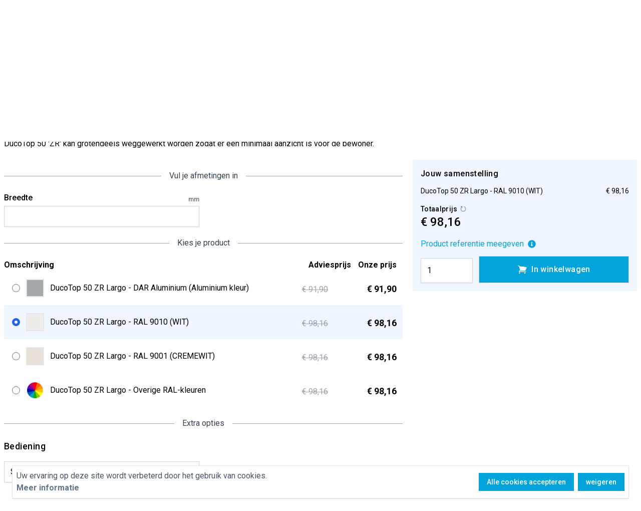

--- FILE ---
content_type: text/html; charset=UTF-8
request_url: https://bolglascentrum.nl/ducotop-50-zr-largo/ducotop-50-zr-largo-ral-9010-wit
body_size: 27896
content:
<!DOCTYPE html>
<html lang="nl">
<head>
    <meta charset="utf-8"/>
    <meta name="viewport"
          content="width=device-width, initial-scale=1.0, minimum-scale=1.0"/>
    <meta name="csrf-token" content="kAhuAh6s59cdmQNyDduSv1Q0UzPWlFTMwbiSwLB7"/>

    
    <!-- Site title + SEO -->
    <title>Bol Glascentrum Bedum - DucoTop 50 ZR Largo</title>
<meta name="description" content="DucoTop 50 ‘ZR’ is een zelfregelend ventilatierooster dat snel en eenvoudig achter het buitenspouwblad kan worden aangebracht, zodat het van buitenaf ‘onzichtbaar’ is. Ook is discrete plaatsing op het kozijn mogelijk met een vlak aluminium buitenprofiel. Plaatsing is mogelijk op elk type kozijn en voor kozijndieptes tot 120 mm. De binnenzijde van de DucoTop 50 &#039;ZR&#039; kan grotendeels weggewerkt worden zodat er een minimaal aanzicht is voor de bewoner.">
<meta name="keywords" content="dubbel, glas, isolatieglas, bestellen, HR++, triple, gelaagd, spiegel, ventilatierooster, bezorgen">
<meta name="author" content="Bol Glascentrum B.V.">
<meta name="copyright" content="Bol Glascentrum B.V.">
<meta name="HandheldFriendly" content="true">
<meta name="MobileOptimized" content="320">
<meta http-equiv="X-UA-Compatible" content="ie=edge">
<link rel="canonical" href="https://bolglascentrum.nl/ducotop-50-zr-largo/ducotop-50-zr-largo-ral-9010-wit">
<meta name="robots" content="index,follow">
<meta property="og:locale" content="nl">
<meta property="og:title" content="DucoTop 50 ZR Largo">
<meta property="og:description" content="DucoTop 50 ‘ZR’ is een zelfregelend ventilatierooster dat snel en eenvoudig achter het buitenspouwblad kan worden aangebracht, zodat het van buitenaf ‘onzichtbaar’ is. Ook is discrete plaatsing op het kozijn mogelijk met een vlak aluminium buitenprofiel. Plaatsing is mogelijk op elk type kozijn en voor kozijndieptes tot 120 mm. De binnenzijde van de DucoTop 50 &#039;ZR&#039; kan grotendeels weggewerkt worden zodat er een minimaal aanzicht is voor de bewoner.">
<meta property="og:url" content="https://bolglascentrum.nl/ducotop-50-zr-largo/ducotop-50-zr-largo-ral-9010-wit">
<meta property="og:type" content="website">
<meta property="og:site_name" content="Bol Glascentrum Bedum">
<meta property="og:image" content="https://bolglascentrum.nl/media/48300220eb94bb88edfe6ae36129e709/conversions/5922e363b2f8c022978e09a74488959a-watermark.jpg">

<meta name="twitter:title" content="DucoTop 50 ZR Largo">
<meta name="twitter:description" content="DucoTop 50 ‘ZR’ is een zelfregelend ventilatierooster dat snel en eenvoudig achter het buitenspouwblad kan worden aangebracht, zodat het van buitenaf ‘onzichtbaar’ is. Ook is discrete plaatsing op het kozijn mogelijk met een vlak aluminium buitenprofiel. Plaatsing is mogelijk op elk type kozijn en voor kozijndieptes tot 120 mm. De binnenzijde van de DucoTop 50 &#039;ZR&#039; kan grotendeels weggewerkt worden zodat er een minimaal aanzicht is voor de bewoner.">
<meta name="twitter:image0" content="https://bolglascentrum.nl/media/48300220eb94bb88edfe6ae36129e709/conversions/5922e363b2f8c022978e09a74488959a-watermark.jpg">
<script type="application/ld+json">{"@context":"https://schema.org","@type":"WebPage","name":"Bol Glascentrum Bedum","description":"Glas bestel je gemakkelijk en snel bij Bol Glascentrum Bedum. Uw zakelijke groothandel in isolatieglas HR++, triple glas, ventilatieroosters, spiegels en enkelglas.","url":"https://bolglascentrum.nl/ducotop-50-zr-largo/ducotop-50-zr-largo-ral-9010-wit","image":"https://bolglascentrum.nl/storage/logo/website.png"}</script><script type="application/ld+json">{"@context":"https://schema.org","@type":"Organization","name":"Bol Glascentrum Bedum","description":"Glas bestel je gemakkelijk en snel bij Bol Glascentrum Bedum. Uw zakelijke groothandel in isolatieglas HR++, triple glas, ventilatieroosters, spiegels en enkelglas.","url":"https://bolglascentrum.nl","image":"https://bolglascentrum.nl/storage/logo/website.png","logo":"https://bolglascentrum.nl/storage/logo/website.png"}</script><script type="application/ld+json">{"@context":"https://schema.org","@type":"WebSite","name":"Bol Glascentrum Bedum","description":"Glas bestel je gemakkelijk en snel bij Bol Glascentrum Bedum. Uw zakelijke groothandel in isolatieglas HR++, triple glas, ventilatieroosters, spiegels en enkelglas.","url":"https://bolglascentrum.nl","image":"https://bolglascentrum.nl/storage/logo/website.png","potentialAction":{"@type":"SearchAction","target":{"@type":"EntryPoint","urlTemplate":"https://bolglascentrum.nl/zoeken?query={search_term_string}"},"query-input":"required name=search_term_string"}}</script><script type="application/ld+json">{"@context":"https://schema.org","@type":"localBusiness","name":"DucoTop 50 ZR Largo","description":"DucoTop 50 ‘ZR’ is een zelfregelend ventilatierooster dat snel en eenvoudig achter het buitenspouwblad kan worden aangebracht, zodat het van buitenaf ‘onzichtbaar’ is. Ook is discrete plaatsing op het kozijn mogelijk met een vlak aluminium buitenprofiel. Plaatsing is mogelijk op elk type kozijn en voor kozijndieptes tot 120 mm. De binnenzijde van de DucoTop 50 'ZR' kan grotendeels weggewerkt worden zodat er een minimaal aanzicht is voor de bewoner.","url":"https://bolglascentrum.nl","image":["https://bolglascentrum.nl/storage/logo/website.png","https://bolglascentrum.nl/media/48300220eb94bb88edfe6ae36129e709/conversions/5922e363b2f8c022978e09a74488959a-watermark.jpg"],"address":{"@type":"PostalAddress","streetAddress":"Industrieweg 18","addressLocality":"Bedum","addressRegion":"GR","postalCode":"9781 AC","addressCountry":"NL"},"telephone":"050 721 08 27","openingHoursSpecification":[{"@type":"OpeningHoursSpecification","dayOfWeek":"Monday","opens":"09:00","closes":"18:00"},{"@type":"OpeningHoursSpecification","dayOfWeek":"Tuesday","opens":"09:00","closes":"18:00"},{"@type":"OpeningHoursSpecification","dayOfWeek":"Wednesday","opens":"09:00","closes":"18:00"},{"@type":"OpeningHoursSpecification","dayOfWeek":"Thursday","opens":"09:00","closes":"18:00"},{"@type":"OpeningHoursSpecification","dayOfWeek":"Friday","opens":"09:00","closes":"18:00"},{"@type":"OpeningHoursSpecification","dayOfWeek":"Saturday","opens":"09:00","closes":"17:00"}]}</script>

    <!-- Favicon -->
    <link rel="apple-touch-icon" sizes="180x180" href="https://bolglascentrum.nl/storage/favicon/apple-touch-icon.png" />
<link rel="icon" type="image/png" sizes="32x32" href="https://bolglascentrum.nl/storage/favicon/favicon-32x32.png" />
<link rel="icon" type="image/png" sizes="16x16" href="https://bolglascentrum.nl/storage/favicon/favicon-16x16.png" />
<link rel="manifest" href="https://bolglascentrum.nl/storage/favicon/site.webmanifest" />
<link rel="mask-icon" href="https://bolglascentrum.nl/storage/favicon/safari-pinned-tab.svg" color="#03a3db" />
<link rel="shortcut icon" href="https://bolglascentrum.nl/storage/favicon/favicon.ico" />
<meta name="apple-mobile-web-app-title" content="Bol Glascentrum Bedum" />
<meta name="application-name" content="Bol Glascentrum Bedum" />
<meta name="msapplication-TileColor" content="#2f3233" />
<meta name="msapplication-config" content="https://bolglascentrum.nl/storage/favicon/browserconfig.xml" />
<meta name="theme-color" content="#2f3233" />

    <!-- Fonts -->
    <link rel="preconnect" href="https://fonts.googleapis.com">
<link rel="dns-prefetch" href="https://fonts.googleapis.com">
<link rel="preconnect" href="https://fonts.gstatic.com" crossorigin>
<link rel="dns-prefetch" href="https://fonts.gstatic.com">
<link
    href="https://fonts.googleapis.com/css2?family=Roboto:ital,wght@0,100;0,300;0,400;0,500;0,700;0,900;1,100;1,300;1,400;1,500;1,700;1,900&display=swap"
    rel="stylesheet"
/>

    <!-- Styles -->
    <link rel="stylesheet" href="/css/app.css?id=9e72734764efb7292c73489eace3a25f"/>

    <!-- Scripts -->
    <script src="/js/app.js?id=4fdea97db44c60a80d751d9d28d5c18b" defer></script>

    <link rel="preconnect" href="https://www.googletagmanager.com"/>
    <!-- Global site tag (gtag.js) - Google Analytics -->
    <script async
            src="https://www.googletagmanager.com/gtag/js?id=G-J93F34J4S8"></script>
    <script>
        //gConsent('default', 'denied');
        window.dataLayer = window.dataLayer || [];
        window.gtag = function () {
            dataLayer.push(arguments);
        }

        window.gConsent = function (mode, val) {
            window.gtag('consent', mode, {
                'ad_storage': val,
                'ad_user_data': val,
                'ad_personalization': val,
                'analytics_storage': val
            })
        }

        if (false) {
            window.gConsent('default', 'granted');
        } else {
            window.gConsent('default', 'denied');
        }

        window.gtag('js', new Date());

        //initialize the gtag below the consent check so there is no data sent without having consent be established
        window.gtag('config', 'G-J93F34J4S8');


    </script>
    <script type="text/javascript">
        (function(c,l,a,r,i,t,y){
            c[a]=c[a]||function(){(c[a].q=c[a].q||[]).push(arguments)};
            t=l.createElement(r);t.async=1;t.src="https://www.clarity.ms/tag/"+i;
            y=l.getElementsByTagName(r)[0];y.parentNode.insertBefore(t,y);
        })(window, document, "clarity", "script", "m2i09hya5d");
    </script>

    <style >[wire\:loading], [wire\:loading\.delay], [wire\:loading\.inline-block], [wire\:loading\.inline], [wire\:loading\.block], [wire\:loading\.flex], [wire\:loading\.table], [wire\:loading\.grid], [wire\:loading\.inline-flex] {display: none;}[wire\:loading\.delay\.shortest], [wire\:loading\.delay\.shorter], [wire\:loading\.delay\.short], [wire\:loading\.delay\.long], [wire\:loading\.delay\.longer], [wire\:loading\.delay\.longest] {display:none;}[wire\:offline] {display: none;}[wire\:dirty]:not(textarea):not(input):not(select) {display: none;}input:-webkit-autofill, select:-webkit-autofill, textarea:-webkit-autofill {animation-duration: 50000s;animation-name: livewireautofill;}@keyframes livewireautofill { from {} }</style>

    <!-- TrustBox script -->
<script type="text/javascript" src="//widget.trustpilot.com/bootstrap/v5/tp.widget.bootstrap.min.js" async></script>
</head>
<body class="font-sans antialiased">


<div class="flex min-h-screen flex-col bg-white">

        
        <!-- Header -->
        <div
    x-data="{ open: false }"
    x-on:keydown.window.esc="open = false"
>
    <header class="relative bg-white">
        <div class="bg-primary-500">
            <div class="mx-auto flex h-10 max-w-7xl items-center justify-between px-4 sm:px-6 lg:px-8">
                <p class="text-sm font-medium text-white">

                    <!-- Tax toggle -->
                    <div id="show-tax" class="flex flex-1 select-none items-center space-x-2 text-white text-sm" x-data="TaxToggle">
    <span class="hidden xs:inline">Toon prijzen</span>
    <div class="relative h-6 w-16 rounded-full bg-primary-800 transition duration-200 ease-linear">
        <span
                class="absolute top-0.5 cursor-pointer px-2 text-sm text-white transition duration-100 ease-linear"
                :class="tax ? '' : 'pl-7'"
                x-text="tax ? 'incl.' : 'excl.'"
                @click="toggle"
        ></span>
        <label
                for="tax"
                class="absolute right-0 mb-2 h-6 w-6 cursor-pointer rounded-full border-2 border-primary-600 bg-white transition duration-100 ease-linear"
                :class="tax ? 'translate-x-0' : '-translate-x-10'"
                @click="toggle"
        ></label>
    </div>
    <span>BTW</span>
</div>


                </p>
                <div class="flex sm:flex-1 sm:items-center sm:justify-end sm:divide-x sm:divide-white/50">
                                            <a class="text-sm font-medium text-white hover:text-gray-100 px-6 last-of-type:pr-0 hidden sm:block" href="https://bolglascentrum.nl/klantenservice/contact">
    Contact
</a>
                                            <a class="text-sm font-medium text-white hover:text-gray-100 px-6 last-of-type:pr-0 hidden sm:block" href="https://bolglascentrum.nl/klantenservice/vacatures">
    Vacatures
</a>
                                        <a class="text-sm font-medium text-white hover:text-gray-100 px-6 last-of-type:pr-0" href="https://bolglascentrum.nl/klantenservice">
    Klantenservice
</a>
                </div>
            </div>
        </div>

        <div class="border-b border-slate-200">
            <nav class="mx-auto max-w-7xl px-4 sm:px-6 lg:px-8">
                <div class="flex h-16 items-center justify-between">

                    <!-- Menu -->
                    <div class="flex lg:hidden flex-1">
                        <button
                            @click="$dispatch('open-nav', { open: true })"
                            type="button"
                            class="bg-white -ml-2 p-2 text-slate-400"
                        >
                            <span class="sr-only">Open menu</span>
                            <svg class="h-6 w-6" xmlns="http://www.w3.org/2000/svg" viewBox="0 0 20 20" fill="currentColor" aria-hidden="true" data-slot="icon">
  <path fill-rule="evenodd" d="M2 4.75A.75.75 0 0 1 2.75 4h14.5a.75.75 0 0 1 0 1.5H2.75A.75.75 0 0 1 2 4.75ZM2 10a.75.75 0 0 1 .75-.75h14.5a.75.75 0 0 1 0 1.5H2.75A.75.75 0 0 1 2 10Zm0 5.25a.75.75 0 0 1 .75-.75h14.5a.75.75 0 0 1 0 1.5H2.75a.75.75 0 0 1-.75-.75Z" clip-rule="evenodd"/>
</svg>                        </button>
                    </div>

                    <!-- Nav -->
                    <div class="hidden lg:flex flex-1 h-full justify-start items-center">
                        <!-- Small icon logo -->
                        <a href="/">
                            <span class="sr-only">Bol Glascentrum B.V.</span>
                            <img src="https://bolglascentrum.nl/storage/logo/b.png" class="h-10 w-auto object-contain" alt="Bol Glascentrum B.V. icoon"/>
                        </a>

                        <div class="lg:ml-8 lg:self-stretch">
                            <div class="flex h-full justify-center space-x-8">
                                <!-- Desktop Navigation -->
                                <div
    x-data="{ open: false }"
    x-on:keydown.escape="open = false"
    class="flex"
>
    <div class="relative flex">
        <button
            x-on:click="open = !open"
            type="button"
            class="relative z-10 -mb-px flex items-center border-b-2 pt-px text-sm font-medium transition-colors duration-200 ease-out"
            x-bind:class="{ 'border-sky-600 text-sky-600': open, 'border-transparent text-slate-700 hover:text-slate-800': !open }"
            x-bind:aria-expanded="open.toString()"
        >
            <span>Assortimenten</span>
        </button>
    </div>
    <div
        x-cloak
        x-show="open"
        x-transition:enter="transition ease-out duration-300"
        x-transition:enter-start="opacity-0 translate-y-5"
        x-transition:enter-end="opacity-100 translate-y-0"
        x-transition:leave="transition ease-in duration-150"
        x-transition:leave-start="opacity-100 translate-y-0"
        x-transition:leave-end="opacity-0 translate-y-5"
        x-on:click.away="open = false"
        class="absolute inset-x-0 top-full text-sm text-slate-500 z-20"
    >
        <div
            class="absolute inset-0 top-1/2 bg-white shadow"
            aria-hidden="true"
        ></div>
        <div class="relative bg-white">
            <div class="mx-auto max-w-7xl px-8">
                <div class="grid grid-cols-5 gap-y-10 gap-x-8 py-16 text-sm">
                                        <div>
                        <!-- Assortment -->
                        <p id="tripleglas-heading" class="font-medium text-slate-900">
    Tripleglas
</p>

                        <!-- Items within assortment -->
                        <ul
                            role="list"
                            aria-labelledby="tripleglas-heading"
                            class="mt-6 space-y-6 sm:mt-4 sm:space-y-4"
                        >
                                                            <li class="flex"><a class="hover:text-slate-800" href="https://bolglascentrum.nl/triple-glas-hr">
    Triple Glas HR+++
</a>
</li>
                                                            <li class="flex"><a class="hover:text-slate-800" href="https://bolglascentrum.nl/triple-glas-hr-super">
    Triple Glas HR+++ Super
</a>
</li>
                                                            <li class="flex"><a class="hover:text-slate-800" href="https://bolglascentrum.nl/triple-glas-hr-15-jaar-garantie">
    Triple Glas HR+++ 15 Jaar Garantie
</a>
</li>
                                                            <li class="flex"><a class="hover:text-slate-800" href="https://bolglascentrum.nl/triple-glas-hr-geluidswerend">
    Triple Glas HR+++ Geluidswerend
</a>
</li>
                                                            <li class="flex"><a class="hover:text-slate-800" href="https://bolglascentrum.nl/triple-glas-hr-zonwerend">
    Triple Glas HR+++ Zonwerend
</a>
</li>
                                                        <li class="flex items-center flex-nowrap">
                                <a class="hover:text-slate-800" href="https://bolglascentrum.nl/tripleglas">
    Alles bekijken
</a>
                                <svg class="h-4 w-4 ml-1" xmlns="http://www.w3.org/2000/svg" viewBox="0 0 24 24" fill="currentColor" aria-hidden="true" data-slot="icon">
  <path fill-rule="evenodd" d="M16.72 7.72a.75.75 0 0 1 1.06 0l3.75 3.75a.75.75 0 0 1 0 1.06l-3.75 3.75a.75.75 0 1 1-1.06-1.06l2.47-2.47H3a.75.75 0 0 1 0-1.5h16.19l-2.47-2.47a.75.75 0 0 1 0-1.06Z" clip-rule="evenodd"/>
</svg>                            </li>
                        </ul>
                    </div>
                                        <div>
                        <!-- Assortment -->
                        <p id="dubbelglas-heading" class="font-medium text-slate-900">
    Dubbelglas
</p>

                        <!-- Items within assortment -->
                        <ul
                            role="list"
                            aria-labelledby="dubbelglas-heading"
                            class="mt-6 space-y-6 sm:mt-4 sm:space-y-4"
                        >
                                                            <li class="flex"><a class="hover:text-slate-800" href="https://bolglascentrum.nl/dubbelglas-hr">
    Dubbelglas HR++
</a>
</li>
                                                            <li class="flex"><a class="hover:text-slate-800" href="https://bolglascentrum.nl/dubbelglas-hr-super">
    Dubbelglas HR++ Super
</a>
</li>
                                                            <li class="flex"><a class="hover:text-slate-800" href="https://bolglascentrum.nl/dubbelglas-hr-15-jaar-garantie">
    Dubbelglas HR++ 15 Jaar Garantie
</a>
</li>
                                                            <li class="flex"><a class="hover:text-slate-800" href="https://bolglascentrum.nl/dubbelglas-zonwerend-hr">
    Dubbelglas Zonwerend HR++
</a>
</li>
                                                            <li class="flex"><a class="hover:text-slate-800" href="https://bolglascentrum.nl/dubbelglas-geluidswerend-hr">
    Dubbelglas Geluidswerend HR++
</a>
</li>
                                                        <li class="flex items-center flex-nowrap">
                                <a class="hover:text-slate-800" href="https://bolglascentrum.nl/dubbelglas">
    Alles bekijken
</a>
                                <svg class="h-4 w-4 ml-1" xmlns="http://www.w3.org/2000/svg" viewBox="0 0 24 24" fill="currentColor" aria-hidden="true" data-slot="icon">
  <path fill-rule="evenodd" d="M16.72 7.72a.75.75 0 0 1 1.06 0l3.75 3.75a.75.75 0 0 1 0 1.06l-3.75 3.75a.75.75 0 1 1-1.06-1.06l2.47-2.47H3a.75.75 0 0 1 0-1.5h16.19l-2.47-2.47a.75.75 0 0 1 0-1.06Z" clip-rule="evenodd"/>
</svg>                            </li>
                        </ul>
                    </div>
                                        <div>
                        <!-- Assortment -->
                        <p id="enkelglas-heading" class="font-medium text-slate-900">
    Enkelglas
</p>

                        <!-- Items within assortment -->
                        <ul
                            role="list"
                            aria-labelledby="enkelglas-heading"
                            class="mt-6 space-y-6 sm:mt-4 sm:space-y-4"
                        >
                                                            <li class="flex"><a class="hover:text-slate-800" href="https://bolglascentrum.nl/enkelglas-groep">
    Enkelglas
</a>
</li>
                                                            <li class="flex"><a class="hover:text-slate-800" href="https://bolglascentrum.nl/spiegels">
    Spiegels
</a>
</li>
                                                            <li class="flex"><a class="hover:text-slate-800" href="https://bolglascentrum.nl/gelaagd-glas">
    Gelaagd Glas
</a>
</li>
                                                            <li class="flex"><a class="hover:text-slate-800" href="https://bolglascentrum.nl/hardglas">
    Hardglas
</a>
</li>
                                                            <li class="flex"><a class="hover:text-slate-800" href="https://bolglascentrum.nl/figuurglas">
    Figuurglas
</a>
</li>
                                                        <li class="flex items-center flex-nowrap">
                                <a class="hover:text-slate-800" href="https://bolglascentrum.nl/enkelglas">
    Alles bekijken
</a>
                                <svg class="h-4 w-4 ml-1" xmlns="http://www.w3.org/2000/svg" viewBox="0 0 24 24" fill="currentColor" aria-hidden="true" data-slot="icon">
  <path fill-rule="evenodd" d="M16.72 7.72a.75.75 0 0 1 1.06 0l3.75 3.75a.75.75 0 0 1 0 1.06l-3.75 3.75a.75.75 0 1 1-1.06-1.06l2.47-2.47H3a.75.75 0 0 1 0-1.5h16.19l-2.47-2.47a.75.75 0 0 1 0-1.06Z" clip-rule="evenodd"/>
</svg>                            </li>
                        </ul>
                    </div>
                                        <div>
                        <!-- Assortment -->
                        <p id="beglazingsproducten-heading" class="font-medium text-slate-900">
    Beglazingsproducten
</p>

                        <!-- Items within assortment -->
                        <ul
                            role="list"
                            aria-labelledby="beglazingsproducten-heading"
                            class="mt-6 space-y-6 sm:mt-4 sm:space-y-4"
                        >
                                                            <li class="flex"><a class="hover:text-slate-800" href="https://bolglascentrum.nl/glasblokjes">
    Glasblokjes
</a>
</li>
                                                            <li class="flex"><a class="hover:text-slate-800" href="https://bolglascentrum.nl/kitten">
    Kitten
</a>
</li>
                                                            <li class="flex"><a class="hover:text-slate-800" href="https://bolglascentrum.nl/glasband-celband">
    Glasband (Celband)
</a>
</li>
                                                            <li class="flex"><a class="hover:text-slate-800" href="https://bolglascentrum.nl/glaslatten">
    Glaslatten
</a>
</li>
                                                            <li class="flex"><a class="hover:text-slate-800" href="https://bolglascentrum.nl/aluminium-profielen">
    Aluminium Profielen
</a>
</li>
                                                        <li class="flex items-center flex-nowrap">
                                <a class="hover:text-slate-800" href="https://bolglascentrum.nl/beglazingsproducten">
    Alles bekijken
</a>
                                <svg class="h-4 w-4 ml-1" xmlns="http://www.w3.org/2000/svg" viewBox="0 0 24 24" fill="currentColor" aria-hidden="true" data-slot="icon">
  <path fill-rule="evenodd" d="M16.72 7.72a.75.75 0 0 1 1.06 0l3.75 3.75a.75.75 0 0 1 0 1.06l-3.75 3.75a.75.75 0 1 1-1.06-1.06l2.47-2.47H3a.75.75 0 0 1 0-1.5h16.19l-2.47-2.47a.75.75 0 0 1 0-1.06Z" clip-rule="evenodd"/>
</svg>                            </li>
                        </ul>
                    </div>
                                        <div>
                        <!-- Assortment -->
                        <p id="ventilatieroosters-heading" class="font-medium text-slate-900">
    Ventilatieroosters
</p>

                        <!-- Items within assortment -->
                        <ul
                            role="list"
                            aria-labelledby="ventilatieroosters-heading"
                            class="mt-6 space-y-6 sm:mt-4 sm:space-y-4"
                        >
                                                            <li class="flex"><a class="hover:text-slate-800" href="https://bolglascentrum.nl/ducoton">
    DucoTon
</a>
</li>
                                                            <li class="flex"><a class="hover:text-slate-800" href="https://bolglascentrum.nl/ducoline-kleprooster">
    DucoLine (Kleprooster)
</a>
</li>
                                                            <li class="flex"><a class="hover:text-slate-800" href="https://bolglascentrum.nl/ducosmart">
    DucoSmart
</a>
</li>
                                                            <li class="flex"><a class="hover:text-slate-800" href="https://bolglascentrum.nl/ducoflat">
    DucoFlat
</a>
</li>
                                                            <li class="flex"><a class="hover:text-slate-800" href="https://bolglascentrum.nl/glasmax">
    GlasMax
</a>
</li>
                                                        <li class="flex items-center flex-nowrap">
                                <a class="hover:text-slate-800" href="https://bolglascentrum.nl/ventilatieroosters">
    Alles bekijken
</a>
                                <svg class="h-4 w-4 ml-1" xmlns="http://www.w3.org/2000/svg" viewBox="0 0 24 24" fill="currentColor" aria-hidden="true" data-slot="icon">
  <path fill-rule="evenodd" d="M16.72 7.72a.75.75 0 0 1 1.06 0l3.75 3.75a.75.75 0 0 1 0 1.06l-3.75 3.75a.75.75 0 1 1-1.06-1.06l2.47-2.47H3a.75.75 0 0 1 0-1.5h16.19l-2.47-2.47a.75.75 0 0 1 0-1.06Z" clip-rule="evenodd"/>
</svg>                            </li>
                        </ul>
                    </div>
                                    </div>
            </div>
        </div>
    </div>
</div>
                                                                    <a class="text-slate-500 hover:text-slate-800 text-sm font-medium text-slate-700 flex items-center" href="https://bolglascentrum.nl/klantenservice/glas-service">
    Glas &amp; Service
</a>
                                                                    <a class="text-slate-500 hover:text-slate-800 text-sm font-medium text-slate-700 flex items-center" href="https://bolglascentrum.nl/klantenservice/wie-zijn-wij">
    Wie zijn wij
</a>
                                                            </div>
                        </div>
                    </div>


                    <!-- Logo -->
                    <div class="flex justify-center">
                        <a href="/">
                            <span class="sr-only">Bol Glascentrum B.V.</span>
                            <img src="https://bolglascentrum.nl/storage/logo/website.png" class="h-12 w-auto object-contain hidden lg:block" alt="Bol Glascentrum B.V. logo"/>
                            <img src="https://bolglascentrum.nl/storage/logo/b.png" class="h-12 w-auto object-contain lg:hidden" alt="Bol Glascentrum B.V. icoon"/>
                        </a>
                    </div>

                    <!-- Login + search + cart -->
                    <div class="flex flex-1 items-center justify-end">
                        <div class="hidden lg:flex lg:flex-1 lg:items-center lg:justify-end lg:divide-x divide-slate-200">
                                                            <a class="text-slate-500 hover:text-slate-800 text-sm font-medium text-slate-700 flex items-center px-6" href="https://bolglascentrum.nl/login">
    Inloggen
</a>
                                <a class="text-slate-500 hover:text-slate-800 text-sm font-medium text-slate-700 flex items-center pl-6" href="https://bolglascentrum.nl/registreren">
    Account aanmaken
</a>
                                                    </div>

                        <!-- search -->
                        <div class="flex lg:ml-6">
                            <button
                                x-data="{}"
                                x-on:click="$dispatch('open-search')"
                                class="p-2 text-slate-400 hover:text-slate-500"
                            >
                                <span class="sr-only">Zoeken</span>
                                <svg class="h-6 w-6" xmlns="http://www.w3.org/2000/svg" fill="none" viewBox="0 0 24 24" stroke-width="1.5" stroke="currentColor" aria-hidden="true" data-slot="icon">
  <path stroke-linecap="round" stroke-linejoin="round" d="m21 21-5.197-5.197m0 0A7.5 7.5 0 1 0 5.196 5.196a7.5 7.5 0 0 0 10.607 10.607Z"/>
</svg>                            </button>
                        </div>

                        <!-- Cart -->
                        <div class="ml-4 flow-root lg:ml-6">
                            <a href="https://bolglascentrum.nl/winkelwagen" class="group -m-2 flex items-center p-2">
                                <svg class="h-6 w-6 flex-shrink-0 text-slate-400 group-hover:text-slate-500" xmlns="http://www.w3.org/2000/svg" fill="none" viewBox="0 0 24 24" stroke-width="1.5" stroke="currentColor" aria-hidden="true" data-slot="icon">
  <path stroke-linecap="round" stroke-linejoin="round" d="M2.25 3h1.386c.51 0 .955.343 1.087.835l.383 1.437M7.5 14.25a3 3 0 0 0-3 3h15.75m-12.75-3h11.218c1.121-2.3 2.1-4.684 2.924-7.138a60.114 60.114 0 0 0-16.536-1.84M7.5 14.25 5.106 5.272M6 20.25a.75.75 0 1 1-1.5 0 .75.75 0 0 1 1.5 0Zm12.75 0a.75.75 0 1 1-1.5 0 .75.75 0 0 1 1.5 0Z"/>
</svg>                                    <span x-data="{ itemcount: '0' }"
                                          x-text="itemcount"
                                          x-show="itemcount > 0"
                                          @cart-itemcount-updated.window="itemcount = $event.detail.count"
                                          x-cloak
                                        class="ml-2 text-sm font-medium text-slate-700 group-hover:text-slate-800"></span>
                                <span class="sr-only">Items in winkelwagen, toon winkelwagen</span>
                            </a>
                        </div>
                    </div>
                </div>
            </nav>
        </div>

        <!-- Mobile Navigation -->
        <!-- Responsive Menu Nav -->
<section class="z-50 block lg:hidden"
         x-data="slideout_nav()"
         x-cloak
         @open-nav.window="open = $event.detail.open"
         @keydown.window.tab="usedKeyboard = true"
         @keydown.escape="open = false">
    <div
        x-show.transition.opacity.duration.500="open"
        @click="open = false"
        class="fixed inset-0 bg-black/25"></div>
    <div
        class="fixed transition duration-300 left-0 top-0 w-full max-w-md h-screen bg-slate-100 overflow-hidden z-50"
        :class="{'-translate-x-full': !open}">

        <div class="flex flex-col h-screen">
            <header class="bg-primary-500 text-white px-4 py-2 flex items-center justify-between shadow">
                <h2 class="font-semibold text-2xl tracking-wide tracking-wide"> Menu</h2>
                <button class="h-10 w-10 hover:text-gray-300 inline-flex items-center justify-center focus:outline-none"
                        @click="open = false"
                        x-ref="closeButton"
                        :class="{'focus:outline-none': !usedKeyboard}">
                    <svg xmlns="http://www.w3.org/2000/svg" class="h-6 w-6" fill="none" viewBox="0 0 24 24" stroke="currentColor">
                        <path stroke-linecap="round" stroke-linejoin="round" stroke-width="2" d="M6 18L18 6M6 6l12 12" />
                    </svg>
                </button>
            </header>
            <div class="w-full h-full overflow-y-auto bg-white scrolling-shadows pb-36">
                <div class="flex flex-col">
                <a class="block pl-3 pr-4 py-2 border-l-4 text-base font-medium outline-none focus:text-gray-800 transition-all border-l-transparent text-gray-700 hover:text-gray-800 hover:bg-slate-50 hover:border-l-primary-400 focus:bg-slate-50 focus:border-l-primary-400 border-b border-b-gray-200 py-3" href="https://bolglascentrum.nl/tripleglas">
    <div class="flex items-center justify-between">
                <span>Tripleglas</span>
                <svg class="h-5 w-5 text-gray-400" xmlns="http://www.w3.org/2000/svg" viewBox="0 0 24 24" fill="currentColor" aria-hidden="true" data-slot="icon">
  <path fill-rule="evenodd" d="M16.28 11.47a.75.75 0 0 1 0 1.06l-7.5 7.5a.75.75 0 0 1-1.06-1.06L14.69 12 7.72 5.03a.75.75 0 0 1 1.06-1.06l7.5 7.5Z" clip-rule="evenodd"/>
</svg>            </div>
</a>
                <a class="block pl-3 pr-4 py-2 border-l-4 text-base font-medium outline-none focus:text-gray-800 transition-all border-l-transparent text-gray-700 hover:text-gray-800 hover:bg-slate-50 hover:border-l-primary-400 focus:bg-slate-50 focus:border-l-primary-400 border-b border-b-gray-200 py-3" href="https://bolglascentrum.nl/dubbelglas">
    <div class="flex items-center justify-between">
                <span>Dubbelglas</span>
                <svg class="h-5 w-5 text-gray-400" xmlns="http://www.w3.org/2000/svg" viewBox="0 0 24 24" fill="currentColor" aria-hidden="true" data-slot="icon">
  <path fill-rule="evenodd" d="M16.28 11.47a.75.75 0 0 1 0 1.06l-7.5 7.5a.75.75 0 0 1-1.06-1.06L14.69 12 7.72 5.03a.75.75 0 0 1 1.06-1.06l7.5 7.5Z" clip-rule="evenodd"/>
</svg>            </div>
</a>
                <a class="block pl-3 pr-4 py-2 border-l-4 text-base font-medium outline-none focus:text-gray-800 transition-all border-l-transparent text-gray-700 hover:text-gray-800 hover:bg-slate-50 hover:border-l-primary-400 focus:bg-slate-50 focus:border-l-primary-400 border-b border-b-gray-200 py-3" href="https://bolglascentrum.nl/enkelglas">
    <div class="flex items-center justify-between">
                <span>Enkelglas</span>
                <svg class="h-5 w-5 text-gray-400" xmlns="http://www.w3.org/2000/svg" viewBox="0 0 24 24" fill="currentColor" aria-hidden="true" data-slot="icon">
  <path fill-rule="evenodd" d="M16.28 11.47a.75.75 0 0 1 0 1.06l-7.5 7.5a.75.75 0 0 1-1.06-1.06L14.69 12 7.72 5.03a.75.75 0 0 1 1.06-1.06l7.5 7.5Z" clip-rule="evenodd"/>
</svg>            </div>
</a>
                <a class="block pl-3 pr-4 py-2 border-l-4 text-base font-medium outline-none focus:text-gray-800 transition-all border-l-transparent text-gray-700 hover:text-gray-800 hover:bg-slate-50 hover:border-l-primary-400 focus:bg-slate-50 focus:border-l-primary-400 border-b border-b-gray-200 py-3" href="https://bolglascentrum.nl/beglazingsproducten">
    <div class="flex items-center justify-between">
                <span>Beglazingsproducten</span>
                <svg class="h-5 w-5 text-gray-400" xmlns="http://www.w3.org/2000/svg" viewBox="0 0 24 24" fill="currentColor" aria-hidden="true" data-slot="icon">
  <path fill-rule="evenodd" d="M16.28 11.47a.75.75 0 0 1 0 1.06l-7.5 7.5a.75.75 0 0 1-1.06-1.06L14.69 12 7.72 5.03a.75.75 0 0 1 1.06-1.06l7.5 7.5Z" clip-rule="evenodd"/>
</svg>            </div>
</a>
                <a class="block pl-3 pr-4 py-2 border-l-4 text-base font-medium outline-none focus:text-gray-800 transition-all border-l-transparent text-gray-700 hover:text-gray-800 hover:bg-slate-50 hover:border-l-primary-400 focus:bg-slate-50 focus:border-l-primary-400 border-b border-b-gray-200 py-3" href="https://bolglascentrum.nl/ventilatieroosters">
    <div class="flex items-center justify-between">
                <span>Ventilatieroosters</span>
                <svg class="h-5 w-5 text-gray-400" xmlns="http://www.w3.org/2000/svg" viewBox="0 0 24 24" fill="currentColor" aria-hidden="true" data-slot="icon">
  <path fill-rule="evenodd" d="M16.28 11.47a.75.75 0 0 1 0 1.06l-7.5 7.5a.75.75 0 0 1-1.06-1.06L14.69 12 7.72 5.03a.75.75 0 0 1 1.06-1.06l7.5 7.5Z" clip-rule="evenodd"/>
</svg>            </div>
</a>
            </div>

    <div class="flex flex-col space-y-5 p-4">
        <!-- Common links -->
        <a class="text-slate-500 hover:text-slate-800 block" href="https://bolglascentrum.nl/account">
    Mijn account
</a>
        <a class="text-slate-500 hover:text-slate-800 block" href="https://bolglascentrum.nl/klantenservice">
    Klantenservice
</a>
    </div>

    <!-- Divider -->
    <hr class="my-3" />

    <div class="flex flex-col space-y-5 p-4">
            </div>
            </div>
        </div>

    </div>
</section>


    </header>
</div>

        <!-- Page Content -->
        <main class="my-6">
            <div class="mx-auto max-w-7xl px-2 sm:px-5 xl:px-2 tablet:pb-5"><!-- Breadcrumb trail -->
        <div class="hidden sm:flex mb-5 pb-5 space-x-3 border-b-2 border-gray-200 items-center">
                                                                <a class="text-slate-500 hover:text-slate-800 text-sm" href="https://bolglascentrum.nl/ventilatieroosters">
    Ventilatieroosters
</a>
                                                                <div>/</div>
                                                    <a class="text-slate-500 hover:text-slate-800 text-sm" href="https://bolglascentrum.nl/ducotop">
    DucoTop
</a>
                                                                <div>/</div>
                                                    <div class="text-sm">DucoTop 50 ZR Largo</div>
                                    </div>
    

    <div class="flex flex-col space-y-5">

        <section>
            <h1 class="font-semibold text-2xl"> DucoTop 50 ZR Largo</h1>
            <p>DucoTop 50 ‘ZR’ is een zelfregelend ventilatierooster dat snel en eenvoudig achter het buitenspouwblad kan worden aangebracht, zodat het van buitenaf ‘onzichtbaar’ is. Ook is discrete plaatsing op het kozijn mogelijk met een vlak aluminium buitenprofiel. Plaatsing is mogelijk op elk type kozijn en voor kozijndieptes tot 120 mm. De binnenzijde van de DucoTop 50 'ZR' kan grotendeels weggewerkt worden zodat er een minimaal aanzicht is voor de bewoner.</p>
        </section>

                    <!-- Product Form -->
            <div wire:id="OvYylv2G6E0YnfEdRPme" wire:initial-data="{&quot;fingerprint&quot;:{&quot;id&quot;:&quot;OvYylv2G6E0YnfEdRPme&quot;,&quot;name&quot;:&quot;product.inline-form&quot;,&quot;locale&quot;:&quot;nl&quot;,&quot;path&quot;:&quot;ducotop-50-zr-largo\/ducotop-50-zr-largo-ral-9010-wit&quot;,&quot;method&quot;:&quot;GET&quot;,&quot;v&quot;:&quot;acj&quot;},&quot;effects&quot;:{&quot;listeners&quot;:[&quot;extraSelected&quot;,&quot;colorSelected&quot;,&quot;selectProduct&quot;],&quot;path&quot;:&quot;https:\/\/bolglascentrum.nl\/ducotop-50-zr-largo\/ducotop-50-zr-largo-ral-9010-wit?&quot;},&quot;serverMemo&quot;:{&quot;children&quot;:{&quot;1471doNotRefreshMe670c8aafd45f4ebadc89b27a33547872&quot;:{&quot;id&quot;:&quot;seZQqQtpYlvyWTJLlfEI&quot;,&quot;tag&quot;:&quot;div&quot;},&quot;1472refreshMe670c8aafd45f4ebadc89b27a33547872&quot;:{&quot;id&quot;:&quot;L9xJqyBdbDxfP5Rj8pxK&quot;,&quot;tag&quot;:&quot;div&quot;},&quot;1473doNotRefreshMe670c8aafd45f4ebadc89b27a33547872&quot;:{&quot;id&quot;:&quot;eNV1xN4NFO7tRyD29qfJ&quot;,&quot;tag&quot;:&quot;div&quot;},&quot;1470doNotRefreshMe670c8aafd45f4ebadc89b27a33547872&quot;:{&quot;id&quot;:&quot;yHMbDWjSNGVBRVNAcMD5&quot;,&quot;tag&quot;:&quot;div&quot;},&quot;preselect191-{\&quot;191\&quot;:null}-{\&quot;w\&quot;:null}&quot;:{&quot;id&quot;:&quot;h3TTXtk5s34af6ONr8zP&quot;,&quot;tag&quot;:&quot;div&quot;},&quot;rCGLwrb&quot;:{&quot;id&quot;:&quot;yxHY9nODpZJ1xQjSGkOR&quot;,&quot;tag&quot;:&quot;div&quot;}},&quot;errors&quot;:[],&quot;htmlHash&quot;:&quot;19d1b295&quot;,&quot;data&quot;:{&quot;products&quot;:[],&quot;productgroup&quot;:[],&quot;product_id&quot;:1472,&quot;product&quot;:[],&quot;quantity&quot;:1,&quot;reference&quot;:null,&quot;inputs&quot;:{&quot;w&quot;:null},&quot;product_inputs&quot;:{&quot;w&quot;:null},&quot;input_rules&quot;:{&quot;inputs.w&quot;:&quot;required|numeric|integer|min:100|max:2500&quot;},&quot;input_messages&quot;:[],&quot;extras&quot;:{&quot;191&quot;:null},&quot;extra_options&quot;:{&quot;191&quot;:{&quot;products&quot;:[2461,2462,2463,2464,2465,2466],&quot;id&quot;:191,&quot;name&quot;:&quot;Bediening&quot;,&quot;extra_option_type&quot;:&quot;preselect&quot;,&quot;extra_option_position&quot;:&quot;bottom&quot;,&quot;order_column&quot;:1,&quot;extra_option_mandatory&quot;:false}},&quot;extra_options_extras&quot;:[],&quot;extra_rules&quot;:[],&quot;extra_messages&quot;:[],&quot;extra_inputs&quot;:[],&quot;extra_inputs_rules&quot;:[],&quot;extra_inputs_messages&quot;:[],&quot;collections&quot;:[160],&quot;color_id&quot;:null,&quot;color&quot;:null,&quot;color_rules&quot;:[],&quot;color_messages&quot;:[],&quot;out_of_stock&quot;:false,&quot;insufficient_stock&quot;:false,&quot;tab&quot;:null,&quot;featured&quot;:[],&quot;tabs&quot;:[&quot;-&quot;]},&quot;dataMeta&quot;:{&quot;modelCollections&quot;:{&quot;products&quot;:{&quot;class&quot;:&quot;App\\Models\\Product&quot;,&quot;id&quot;:[1471,1472,1473,1470],&quot;relations&quot;:[&quot;sales&quot;,&quot;sample&quot;],&quot;connection&quot;:&quot;mysql&quot;,&quot;collectionClass&quot;:null}},&quot;models&quot;:{&quot;productgroup&quot;:{&quot;class&quot;:&quot;App\\Models\\Productgroup&quot;,&quot;id&quot;:136,&quot;relations&quot;:[&quot;media&quot;,&quot;cheapest_product&quot;,&quot;articlegroup&quot;,&quot;articlegroup.assortment&quot;,&quot;active_products&quot;,&quot;active_products.sales&quot;,&quot;active_products.sample&quot;,&quot;colorcollections&quot;],&quot;connection&quot;:&quot;mysql&quot;,&quot;collectionClass&quot;:null},&quot;product&quot;:{&quot;class&quot;:&quot;App\\Models\\Product&quot;,&quot;id&quot;:1472,&quot;relations&quot;:[&quot;sales&quot;,&quot;sample&quot;,&quot;selectable_extra_options&quot;,&quot;shippingdetails&quot;],&quot;connection&quot;:&quot;mysql&quot;,&quot;collectionClass&quot;:null}},&quot;collections&quot;:[&quot;extra_options&quot;,&quot;tabs&quot;]},&quot;checksum&quot;:&quot;608c117d9ea584727ea3d362910c5f06f28bf8001edcd62daab50002935bb6f8&quot;}}" class="flex flex-col lg:flex-row pb-20 mb-20 border-b border-b-gray-200" x-data="{ sticky: true }">

    
    <div class="fixed inset-x-0 bottom-0 p-2 sm:px-10 z-40 bg-white shadow-outline block lg:hidden" x-cloak
     x-show="sticky" x-transition>
    <form wire:submit.prevent="addToCart" class="flex items-center max-w-lg mx-auto space-x-2 sm:space-x-5">
            <div>
                <div class="flex items-center cursor-pointer w-min" x-data="{}" x-tooltip="styledTooltip('Klik om prijs te berekenen')" wire:click="recalculate">
                    <h6 class="font-medium text-sm tracking-wide"> Totaalprijs</h6>
                    <svg wire:target="recalculate" wire:loading.class="animate-spin" class="h-3.5 w-3.5 ml-1 text-gray-500 shrink-0" xmlns="http://www.w3.org/2000/svg" viewBox="0 0 16 16" fill="currentColor"><path fill-rule="evenodd" clip-rule="evenodd" d="M4.681 3H2V2h3.5l.5.5V6H5V4a5 5 0 1 0 4.53-.761l.302-.954A6 6 0 1 1 4.681 3z"/></svg>                </div>
                <div class="inline-flex text-2xl font-medium transition-all" @tax-toggle.window="tax = ! tax" x-data="TaxToggleDisplay">

    <div  x-show="!tax" x-cloak>
        € 98,16
    </div>

    <div  x-show="tax" x-cloak>
        € 118,77
    </div>

</div>

            </div>
            <button class="button-primary text-base py-3 px-4 flex-1 flex items-center justify-center whitespace-nowrap" wire:loading.class="disabled" wire:loading.attr="disabled" 0="flex items-center justify-center"
     >
    <div wire:loading="wire:loading" class="mr-2">
    <svg class="animate-spin h-5 w-5" xmlns="http://www.w3.org/2000/svg" viewBox="0 0 16 16" fill="currentColor"><path fill-rule="evenodd" clip-rule="evenodd" d="M13.917 7A6.002 6.002 0 0 0 2.083 7H1.071a7.002 7.002 0 0 1 13.858 0h-1.012z"/></svg></div>
    <svg wire:loading.remove="1" class="mr-2 h-5 w-5" xmlns="http://www.w3.org/2000/svg" viewBox="0 0 24 24" fill="currentColor" aria-hidden="true" data-slot="icon">
  <path d="M2.25 2.25a.75.75 0 0 0 0 1.5h1.386c.17 0 .318.114.362.278l2.558 9.592a3.752 3.752 0 0 0-2.806 3.63c0 .414.336.75.75.75h15.75a.75.75 0 0 0 0-1.5H5.378A2.25 2.25 0 0 1 7.5 15h11.218a.75.75 0 0 0 .674-.421 60.358 60.358 0 0 0 2.96-7.228.75.75 0 0 0-.525-.965A60.864 60.864 0 0 0 5.68 4.509l-.232-.867A1.875 1.875 0 0 0 3.636 2.25H2.25ZM3.75 20.25a1.5 1.5 0 1 1 3 0 1.5 1.5 0 0 1-3 0ZM16.5 20.25a1.5 1.5 0 1 1 3 0 1.5 1.5 0 0 1-3 0Z"/>
</svg>                In winkelwagen
</button>
        </form>
</div>

    <div class="flex-1 flex flex-col" x-data="inlineForm()">

        
        <div class="product-orderform-section">
    <div class="relative flex py-5 items-center" @click="open = !open">
        <div class="flex-grow border-t border-gray-400"></div>
        <span class="flex flex-shrink mx-4 text-gray-700">Vul je afmetingen in</span>
        <div class="flex-grow border-t border-gray-400"></div>
    </div>
    <div>
        <div class="grid grid-cols-1 sm:grid-cols-2 gap-4">
    <div>
    <label for="w" class="font-medium flex justify-between items-end w-full">
    Breedte  <small class="text-gray-500">mm</small>
</label>
    <input
    name="w"
    type="text"
    id="w"
        class="mt-1 focus:ring-primary-400/50 focus:border-primary-400 block shadow-sm border-gray-300 w-full" inputmode="numeric" wire:model.debounce.500ms="inputs.w"
/>
</div>
</div>
    </div>
</div>
    
    <!-- Product selection -->
    <div class="product-orderform-section">
    <div class="relative flex py-5 items-center" @click="open = !open">
        <div class="flex-grow border-t border-gray-400"></div>
        <span class="flex flex-shrink mx-4 text-gray-700">Kies je product</span>
        <div class="flex-grow border-t border-gray-400"></div>
    </div>
    <div>
        <div class="relative" wire:key="no-color09870074ab8890d368941daf0e8e7c92">
    <div class="w-full table">
        <div class="table-header-group">
            <div class="table-row">
                <div class="table-cell text-left whitespace-nowrap font-semibold">Omschrijving</div>
                <div class="hidden md:table-cell text-right font-semibold">Adviesprijs</div>
                <div class="table-cell md:pr-2 lg:pr-3 text-right whitespace-nowrap font-semibold">Onze prijs</div>
            </div>
        </div>
        <div class="table-row-group">
            <!-- loading overlay -->
<div class="absolute inset-0 z-50 flex justify-center bg-white/80 transition-opacity"
     wire:loading.flex
     wire:target="setTab,updatedTab">
    <svg class="mt-2 h-10 w-10 animate-spin text-primary-500" xmlns="http://www.w3.org/2000/svg" viewBox="0 0 16 16" fill="currentColor"><path fill-rule="evenodd" clip-rule="evenodd" d="M13.917 7A6.002 6.002 0 0 0 2.083 7H1.071a7.002 7.002 0 0 1 13.858 0h-1.012z"/></svg></div>
            <div wire:id="seZQqQtpYlvyWTJLlfEI" wire:initial-data="{&quot;fingerprint&quot;:{&quot;id&quot;:&quot;seZQqQtpYlvyWTJLlfEI&quot;,&quot;name&quot;:&quot;product.inline-option&quot;,&quot;locale&quot;:&quot;nl&quot;,&quot;path&quot;:&quot;ducotop-50-zr-largo\/ducotop-50-zr-largo-ral-9010-wit&quot;,&quot;method&quot;:&quot;GET&quot;,&quot;v&quot;:&quot;acj&quot;},&quot;effects&quot;:{&quot;listeners&quot;:[]},&quot;serverMemo&quot;:{&quot;children&quot;:[],&quot;errors&quot;:[],&quot;htmlHash&quot;:&quot;e197f71d&quot;,&quot;data&quot;:{&quot;colorcollections&quot;:[160],&quot;product&quot;:[],&quot;productgroup&quot;:[],&quot;active&quot;:false,&quot;tab&quot;:null,&quot;event&quot;:&quot;selectProduct&quot;,&quot;colorpicker_event&quot;:&quot;colorSelected&quot;,&quot;out_of_stock&quot;:false,&quot;insufficient_stock&quot;:false},&quot;dataMeta&quot;:{&quot;models&quot;:{&quot;product&quot;:{&quot;class&quot;:&quot;App\\Models\\Product&quot;,&quot;id&quot;:1471,&quot;relations&quot;:[&quot;sales&quot;,&quot;sample&quot;],&quot;connection&quot;:&quot;mysql&quot;,&quot;collectionClass&quot;:null},&quot;productgroup&quot;:{&quot;class&quot;:&quot;App\\Models\\Productgroup&quot;,&quot;id&quot;:136,&quot;relations&quot;:[&quot;media&quot;,&quot;cheapest_product&quot;,&quot;articlegroup&quot;,&quot;articlegroup.assortment&quot;,&quot;active_products&quot;,&quot;active_products.sales&quot;,&quot;active_products.sample&quot;,&quot;colorcollections&quot;],&quot;connection&quot;:&quot;mysql&quot;,&quot;collectionClass&quot;:null}}},&quot;checksum&quot;:&quot;f9025fe1199abcac7a57d2700c3fbf858ba5814cc423fafb98937df74fb7bf63&quot;}}" class="table-row hover:bg-blue-50 cursor-pointer "
             wire:click="$emitUp('selectProduct', 1471)"
          >
    <div class="table-cell">
        <label for="product-1471" class="cursor-pointer flex items-center space-x-3 p-4">
            <input id="product-1471" type="radio" name="product" >

            <div class="inline-flex shrink-0 h-9 w-9 border-2 border-gray-200" style="background-color: rgb(165, 168, 170)"></div>

            <div class="flex flex-col">
                <div class="flex flex-wrap items-center justify-between xxs:justify-start">
                    <span class="xxs:mr-3">DucoTop 50 ZR Largo - DAR Aluminium (Aluminium kleur)</span>
                                    </div>
                                <div class="inline-flex text-gray-400 line-through flex md:hidden" @tax-toggle.window="tax = ! tax" x-data="TaxToggleDisplay">

    <div  x-show="!tax" x-cloak>
        € 91,90
    </div>

    <div  x-show="tax" x-cloak>
        € 111,20
    </div>

</div>

            </div>
        </label>
    </div>
    <div class="hidden md:table-cell">
        <label for="product-1471" class="cursor-pointer py-4 text-right flex place-content-end">
            <div class="inline-flex text-gray-400 line-through" @tax-toggle.window="tax = ! tax" x-data="TaxToggleDisplay">

    <div  x-show="!tax" x-cloak>
        € 91,90
    </div>

    <div  x-show="tax" x-cloak>
        € 111,20
    </div>

</div>

        </label>
    </div>
    <div class="table-cell">
        <label for="product-1471" class="cursor-pointer py-4 text-right">
            <div class="font-semibold text-lg pr-2 lg:pr-3">
                <div class="inline-flex" @tax-toggle.window="tax = ! tax" x-data="TaxToggleDisplay">

    <div  x-show="!tax" x-cloak>
        € 91,90
    </div>

    <div  x-show="tax" x-cloak>
        € 111,20
    </div>

</div>

            </div>
        </label>
    </div>
</div>

<!-- Livewire Component wire-end:seZQqQtpYlvyWTJLlfEI -->                            <div wire:id="L9xJqyBdbDxfP5Rj8pxK" wire:initial-data="{&quot;fingerprint&quot;:{&quot;id&quot;:&quot;L9xJqyBdbDxfP5Rj8pxK&quot;,&quot;name&quot;:&quot;product.inline-option&quot;,&quot;locale&quot;:&quot;nl&quot;,&quot;path&quot;:&quot;ducotop-50-zr-largo\/ducotop-50-zr-largo-ral-9010-wit&quot;,&quot;method&quot;:&quot;GET&quot;,&quot;v&quot;:&quot;acj&quot;},&quot;effects&quot;:{&quot;listeners&quot;:[]},&quot;serverMemo&quot;:{&quot;children&quot;:[],&quot;errors&quot;:[],&quot;htmlHash&quot;:&quot;b1e49a64&quot;,&quot;data&quot;:{&quot;colorcollections&quot;:[160],&quot;product&quot;:[],&quot;productgroup&quot;:[],&quot;active&quot;:true,&quot;tab&quot;:null,&quot;event&quot;:&quot;selectProduct&quot;,&quot;colorpicker_event&quot;:&quot;colorSelected&quot;,&quot;out_of_stock&quot;:false,&quot;insufficient_stock&quot;:false},&quot;dataMeta&quot;:{&quot;models&quot;:{&quot;product&quot;:{&quot;class&quot;:&quot;App\\Models\\Product&quot;,&quot;id&quot;:1472,&quot;relations&quot;:[&quot;sales&quot;,&quot;sample&quot;],&quot;connection&quot;:&quot;mysql&quot;,&quot;collectionClass&quot;:null},&quot;productgroup&quot;:{&quot;class&quot;:&quot;App\\Models\\Productgroup&quot;,&quot;id&quot;:136,&quot;relations&quot;:[&quot;media&quot;,&quot;cheapest_product&quot;,&quot;articlegroup&quot;,&quot;articlegroup.assortment&quot;,&quot;active_products&quot;,&quot;active_products.sales&quot;,&quot;active_products.sample&quot;,&quot;colorcollections&quot;],&quot;connection&quot;:&quot;mysql&quot;,&quot;collectionClass&quot;:null}}},&quot;checksum&quot;:&quot;52b74fd11d6105423eb8c166ce11fce0ee439dba736d9ccd057bc47468878f55&quot;}}" class="table-row hover:bg-blue-50 cursor-pointer bg-blue-50"
          >
    <div class="table-cell">
        <label for="product-1472" class="cursor-pointer flex items-center space-x-3 p-4">
            <input id="product-1472" type="radio" name="product"  checked="checked" >

            <div class="inline-flex shrink-0 h-9 w-9 border-2 border-gray-200" style="background-color: rgb(239, 237, 234)"></div>

            <div class="flex flex-col">
                <div class="flex flex-wrap items-center justify-between xxs:justify-start">
                    <span class="xxs:mr-3">DucoTop 50 ZR Largo - RAL 9010 (WIT)</span>
                                    </div>
                                <div class="inline-flex text-gray-400 line-through flex md:hidden" @tax-toggle.window="tax = ! tax" x-data="TaxToggleDisplay">

    <div  x-show="!tax" x-cloak>
        € 98,16
    </div>

    <div  x-show="tax" x-cloak>
        € 118,77
    </div>

</div>

            </div>
        </label>
    </div>
    <div class="hidden md:table-cell">
        <label for="product-1472" class="cursor-pointer py-4 text-right flex place-content-end">
            <div class="inline-flex text-gray-400 line-through" @tax-toggle.window="tax = ! tax" x-data="TaxToggleDisplay">

    <div  x-show="!tax" x-cloak>
        € 98,16
    </div>

    <div  x-show="tax" x-cloak>
        € 118,77
    </div>

</div>

        </label>
    </div>
    <div class="table-cell">
        <label for="product-1472" class="cursor-pointer py-4 text-right">
            <div class="font-semibold text-lg pr-2 lg:pr-3">
                <div class="inline-flex" @tax-toggle.window="tax = ! tax" x-data="TaxToggleDisplay">

    <div  x-show="!tax" x-cloak>
        € 98,16
    </div>

    <div  x-show="tax" x-cloak>
        € 118,77
    </div>

</div>

            </div>
        </label>
    </div>
</div>

<!-- Livewire Component wire-end:L9xJqyBdbDxfP5Rj8pxK -->                            <div wire:id="eNV1xN4NFO7tRyD29qfJ" wire:initial-data="{&quot;fingerprint&quot;:{&quot;id&quot;:&quot;eNV1xN4NFO7tRyD29qfJ&quot;,&quot;name&quot;:&quot;product.inline-option&quot;,&quot;locale&quot;:&quot;nl&quot;,&quot;path&quot;:&quot;ducotop-50-zr-largo\/ducotop-50-zr-largo-ral-9010-wit&quot;,&quot;method&quot;:&quot;GET&quot;,&quot;v&quot;:&quot;acj&quot;},&quot;effects&quot;:{&quot;listeners&quot;:[]},&quot;serverMemo&quot;:{&quot;children&quot;:[],&quot;errors&quot;:[],&quot;htmlHash&quot;:&quot;61343195&quot;,&quot;data&quot;:{&quot;colorcollections&quot;:[160],&quot;product&quot;:[],&quot;productgroup&quot;:[],&quot;active&quot;:false,&quot;tab&quot;:null,&quot;event&quot;:&quot;selectProduct&quot;,&quot;colorpicker_event&quot;:&quot;colorSelected&quot;,&quot;out_of_stock&quot;:false,&quot;insufficient_stock&quot;:false},&quot;dataMeta&quot;:{&quot;models&quot;:{&quot;product&quot;:{&quot;class&quot;:&quot;App\\Models\\Product&quot;,&quot;id&quot;:1473,&quot;relations&quot;:[&quot;sales&quot;,&quot;sample&quot;],&quot;connection&quot;:&quot;mysql&quot;,&quot;collectionClass&quot;:null},&quot;productgroup&quot;:{&quot;class&quot;:&quot;App\\Models\\Productgroup&quot;,&quot;id&quot;:136,&quot;relations&quot;:[&quot;media&quot;,&quot;cheapest_product&quot;,&quot;articlegroup&quot;,&quot;articlegroup.assortment&quot;,&quot;active_products&quot;,&quot;active_products.sales&quot;,&quot;active_products.sample&quot;,&quot;colorcollections&quot;],&quot;connection&quot;:&quot;mysql&quot;,&quot;collectionClass&quot;:null}}},&quot;checksum&quot;:&quot;0665ee1b36c3e85b95b3392565daf60263e6b408f495a680a2562f31798ebd99&quot;}}" class="table-row hover:bg-blue-50 cursor-pointer "
             wire:click="$emitUp('selectProduct', 1473)"
          >
    <div class="table-cell">
        <label for="product-1473" class="cursor-pointer flex items-center space-x-3 p-4">
            <input id="product-1473" type="radio" name="product" >

            <div class="inline-flex shrink-0 h-9 w-9 border-2 border-gray-200" style="background-color: rgb(231, 224, 217)"></div>

            <div class="flex flex-col">
                <div class="flex flex-wrap items-center justify-between xxs:justify-start">
                    <span class="xxs:mr-3">DucoTop 50 ZR Largo - RAL 9001 (CREMEWIT)</span>
                                    </div>
                                <div class="inline-flex text-gray-400 line-through flex md:hidden" @tax-toggle.window="tax = ! tax" x-data="TaxToggleDisplay">

    <div  x-show="!tax" x-cloak>
        € 98,16
    </div>

    <div  x-show="tax" x-cloak>
        € 118,77
    </div>

</div>

            </div>
        </label>
    </div>
    <div class="hidden md:table-cell">
        <label for="product-1473" class="cursor-pointer py-4 text-right flex place-content-end">
            <div class="inline-flex text-gray-400 line-through" @tax-toggle.window="tax = ! tax" x-data="TaxToggleDisplay">

    <div  x-show="!tax" x-cloak>
        € 98,16
    </div>

    <div  x-show="tax" x-cloak>
        € 118,77
    </div>

</div>

        </label>
    </div>
    <div class="table-cell">
        <label for="product-1473" class="cursor-pointer py-4 text-right">
            <div class="font-semibold text-lg pr-2 lg:pr-3">
                <div class="inline-flex" @tax-toggle.window="tax = ! tax" x-data="TaxToggleDisplay">

    <div  x-show="!tax" x-cloak>
        € 98,16
    </div>

    <div  x-show="tax" x-cloak>
        € 118,77
    </div>

</div>

            </div>
        </label>
    </div>
</div>

<!-- Livewire Component wire-end:eNV1xN4NFO7tRyD29qfJ -->                            <div wire:id="yHMbDWjSNGVBRVNAcMD5" wire:initial-data="{&quot;fingerprint&quot;:{&quot;id&quot;:&quot;yHMbDWjSNGVBRVNAcMD5&quot;,&quot;name&quot;:&quot;product.inline-option&quot;,&quot;locale&quot;:&quot;nl&quot;,&quot;path&quot;:&quot;ducotop-50-zr-largo\/ducotop-50-zr-largo-ral-9010-wit&quot;,&quot;method&quot;:&quot;GET&quot;,&quot;v&quot;:&quot;acj&quot;},&quot;effects&quot;:{&quot;listeners&quot;:[]},&quot;serverMemo&quot;:{&quot;children&quot;:[],&quot;errors&quot;:[],&quot;htmlHash&quot;:&quot;c695d079&quot;,&quot;data&quot;:{&quot;colorcollections&quot;:[160],&quot;product&quot;:[],&quot;productgroup&quot;:[],&quot;active&quot;:false,&quot;tab&quot;:null,&quot;event&quot;:&quot;selectProduct&quot;,&quot;colorpicker_event&quot;:&quot;colorSelected&quot;,&quot;out_of_stock&quot;:false,&quot;insufficient_stock&quot;:false},&quot;dataMeta&quot;:{&quot;models&quot;:{&quot;product&quot;:{&quot;class&quot;:&quot;App\\Models\\Product&quot;,&quot;id&quot;:1470,&quot;relations&quot;:[&quot;sales&quot;,&quot;sample&quot;],&quot;connection&quot;:&quot;mysql&quot;,&quot;collectionClass&quot;:null},&quot;productgroup&quot;:{&quot;class&quot;:&quot;App\\Models\\Productgroup&quot;,&quot;id&quot;:136,&quot;relations&quot;:[&quot;media&quot;,&quot;cheapest_product&quot;,&quot;articlegroup&quot;,&quot;articlegroup.assortment&quot;,&quot;active_products&quot;,&quot;active_products.sales&quot;,&quot;active_products.sample&quot;,&quot;colorcollections&quot;],&quot;connection&quot;:&quot;mysql&quot;,&quot;collectionClass&quot;:null}}},&quot;checksum&quot;:&quot;6fd3226937bb88652f5d8da452b6514ad711c9c399e2fd4412521fd547fb8b13&quot;}}" class="table-row hover:bg-blue-50 cursor-pointer "
             wire:click="$emitUp('selectProduct', 1470)"
                  x-on:click="$dispatch('open-color-modal', { collections: [160], event: 'colorSelected' })"
     >
    <div class="table-cell">
        <label for="product-1470" class="cursor-pointer flex items-center space-x-3 p-4">
            <input id="product-1470" type="radio" name="product" >

            <img src="https://bolglascentrum.nl/storage/images/colors/color_wheel.png"
     loading="lazy"
     class="inline-flex shrink-0 h-9 w-9 border-2 border-transparent"
     alt="color wheel">

            <div class="flex flex-col">
                <div class="flex flex-wrap items-center justify-between xxs:justify-start">
                    <span class="xxs:mr-3">DucoTop 50 ZR Largo - Overige RAL-kleuren</span>
                                    </div>
                                <div class="inline-flex text-gray-400 line-through flex md:hidden" @tax-toggle.window="tax = ! tax" x-data="TaxToggleDisplay">

    <div  x-show="!tax" x-cloak>
        € 98,16
    </div>

    <div  x-show="tax" x-cloak>
        € 118,77
    </div>

</div>

            </div>
        </label>
    </div>
    <div class="hidden md:table-cell">
        <label for="product-1470" class="cursor-pointer py-4 text-right flex place-content-end">
            <div class="inline-flex text-gray-400 line-through" @tax-toggle.window="tax = ! tax" x-data="TaxToggleDisplay">

    <div  x-show="!tax" x-cloak>
        € 98,16
    </div>

    <div  x-show="tax" x-cloak>
        € 118,77
    </div>

</div>

        </label>
    </div>
    <div class="table-cell">
        <label for="product-1470" class="cursor-pointer py-4 text-right">
            <div class="font-semibold text-lg pr-2 lg:pr-3">
                <div class="inline-flex" @tax-toggle.window="tax = ! tax" x-data="TaxToggleDisplay">

    <div  x-show="!tax" x-cloak>
        € 98,16
    </div>

    <div  x-show="tax" x-cloak>
        € 118,77
    </div>

</div>

            </div>
        </label>
    </div>
</div>

<!-- Livewire Component wire-end:yHMbDWjSNGVBRVNAcMD5 -->
        </div>
    </div>
</div>
    </div>
</div>


    
        <div class="product-orderform-section">
    <div class="relative flex py-5 items-center" @click="open = !open">
        <div class="flex-grow border-t border-gray-400"></div>
        <span class="flex flex-shrink mx-4 text-gray-700">Extra opties</span>
        <div class="flex-grow border-t border-gray-400"></div>
    </div>
    <div>
        <div class="grid grid-cols-1 sm:grid-cols-2 gap-4">
    <div wire:id="h3TTXtk5s34af6ONr8zP" wire:initial-data="{&quot;fingerprint&quot;:{&quot;id&quot;:&quot;h3TTXtk5s34af6ONr8zP&quot;,&quot;name&quot;:&quot;product.extra.preselect&quot;,&quot;locale&quot;:&quot;nl&quot;,&quot;path&quot;:&quot;ducotop-50-zr-largo\/ducotop-50-zr-largo-ral-9010-wit&quot;,&quot;method&quot;:&quot;GET&quot;,&quot;v&quot;:&quot;acj&quot;},&quot;effects&quot;:{&quot;listeners&quot;:[]},&quot;serverMemo&quot;:{&quot;children&quot;:[],&quot;errors&quot;:[],&quot;htmlHash&quot;:&quot;be8734f3&quot;,&quot;data&quot;:{&quot;placeholder&quot;:&quot;Standaard&quot;,&quot;productgroup&quot;:[],&quot;productgroup_id&quot;:191,&quot;products&quot;:[],&quot;product_ids&quot;:[2461,2462,2463,2464,2465,2466],&quot;selectEvent&quot;:&quot;extraSelected&quot;,&quot;selected&quot;:null,&quot;parent_extras&quot;:{&quot;191&quot;:null},&quot;parent_inputs&quot;:{&quot;w&quot;:null},&quot;other&quot;:[],&quot;rubbermargin&quot;:0,&quot;modalstatus&quot;:1},&quot;dataMeta&quot;:{&quot;models&quot;:{&quot;productgroup&quot;:{&quot;class&quot;:&quot;App\\Models\\Productgroup&quot;,&quot;id&quot;:191,&quot;relations&quot;:[],&quot;connection&quot;:&quot;mysql&quot;,&quot;collectionClass&quot;:null}},&quot;modelCollections&quot;:{&quot;products&quot;:{&quot;class&quot;:&quot;App\\Models\\Product&quot;,&quot;id&quot;:[2461,2462,2463,2464,2465,2466],&quot;relations&quot;:[&quot;selectable_extra_options&quot;,&quot;media&quot;,&quot;unit&quot;],&quot;connection&quot;:&quot;mysql&quot;,&quot;collectionClass&quot;:null}}},&quot;checksum&quot;:&quot;d31f67a2c6f8b01bc1ce415e217e1767c02435817305cfd84c4cb17eb5292ddc&quot;}}">
    <h4 class="font-medium text-lg tracking-wide w-full flex items-center"> Bediening</h4>
    <select
    name="extra-191"
    id="extra-191"
    class="mt-1 focus:ring-primary-400/50 focus:border-primary-400 block shadow-sm border-gray-300 w-full mt-4" wire:model="selected" wire:change="$emitUp('extraSelected', '191', $event.target.value)"
>
    <option value="0">Standaard</option>
                    <option value="2461">
                Koordbediening Links
                                    (€ 6,50 ex. BTW)
                            </option>
                    <option value="2462">
                Koordbediening Rechts
                                    (€ 6,50 ex. BTW)
                            </option>
                    <option value="2463">
                Koordbediening Beide zijden
                                    (€ 12,95 ex. BTW)
                            </option>
                    <option value="2464">
                Stangbediening Links (+hendel 50mm)
                                    (€ 9,00 ex. BTW)
                            </option>
                    <option value="2465">
                Stangbediening Rechts (+hendel 50mm)
                                    (€ 9,00 ex. BTW)
                            </option>
                    <option value="2466">
                Stangbediening Beide zijden (+ 2x hendel 50mm)
                                    (€ 17,95 ex. BTW)
                            </option>
</select>
</div>

<!-- Livewire Component wire-end:h3TTXtk5s34af6ONr8zP -->
            <div wire:key="colorpicker_1472_-">
                            </div>
</div>
    </div>
</div>
    
    <div wire:id="yxHY9nODpZJ1xQjSGkOR" wire:initial-data="{&quot;fingerprint&quot;:{&quot;id&quot;:&quot;yxHY9nODpZJ1xQjSGkOR&quot;,&quot;name&quot;:&quot;colorpicker&quot;,&quot;locale&quot;:&quot;nl&quot;,&quot;path&quot;:&quot;ducotop-50-zr-largo\/ducotop-50-zr-largo-ral-9010-wit&quot;,&quot;method&quot;:&quot;GET&quot;,&quot;v&quot;:&quot;acj&quot;},&quot;effects&quot;:{&quot;listeners&quot;:[&quot;select&quot;,&quot;resetColor&quot;]},&quot;serverMemo&quot;:{&quot;children&quot;:[],&quot;errors&quot;:[],&quot;htmlHash&quot;:&quot;c0481b0d&quot;,&quot;data&quot;:{&quot;collections&quot;:[],&quot;colorcollections&quot;:[],&quot;colorcollection&quot;:null,&quot;color&quot;:null,&quot;query&quot;:&quot;&quot;,&quot;noResults&quot;:false,&quot;event&quot;:&quot;colorSelected&quot;},&quot;dataMeta&quot;:{&quot;collections&quot;:[&quot;colorcollections&quot;]},&quot;checksum&quot;:&quot;dd5ba88a3b36608bcd0db2628794edd828dd495c476687e34688e390d498ba49&quot;}}" x-data="modal()"
    @keydown.escape.window="close()"
    x-show="show" x-cloak x-ref="dialog" x-trap="show"
    aria-labelledby="modal-title" aria-modal="true"
    class="fixed inset-0 z-50"
>

    <div class="flex h-full sm:h-screen items-center justify-center sm:p-5 text-center"
         x-data="colorpicker()"
         @open-color-modal.window="open(); collections = $event.detail.collections; event = $event.detail.event; $wire.init()"
         @keydown.escape.window="close(); reset();">

        <div
                x-show="show"
                x-transition:enter="ease-out duration-300"
                x-transition:enter-start="opacity-0"
                x-transition:enter-end="opacity-100"
                x-transition:leave="ease-in duration-200"
                x-transition:leave-start="opacity-100"
                x-transition:leave-end="opacity-0"
                x-description="Background overlay, show/hide based on modal state."
                class="fixed inset-0 bg-slate-500/75 transition-opacity"
                @click="close()"
                aria-hidden="true"
        ></div>

        <!-- This element is to trick the browser into centering the modal contents. -->
        <span class="hidden sm:inline-block sm:h-screen sm:align-middle" aria-hidden="true">​</span>

        <div class="h-full w-full p-0 sm:px-4"
             :class="magnify ? 'overflow-hidden h-screen sm:max-w-7xl sm:align-middle' : 'overflow-y-scroll'">
            <div
                    x-show="show"
                    x-transition:enter="ease-out duration-300"
                    x-transition:enter-start="opacity-0 translate-y-4 sm:translate-y-0 sm:scale-95"
                    x-transition:enter-end="opacity-100 translate-y-0 sm:scale-100"
                    x-transition:leave="ease-in duration-150"
                    x-transition:leave-start="opacity-100 translate-y-0 sm:scale-100"
                    x-transition:leave-end="opacity-0 translate-y-4 sm:translate-y-0 sm:scale-95"
                    x-description="Modal panel, show/hide based on modal state."
                    class="sm:max-w-7xl inline-block relative overflow-hidden bg-white text-left align-bottom shadow-xl w-full min-h-screen sm:min-h-min sm:h-auto sm:align-middle"
                    :class="magnify ? 'p-0' : 'p-4'"
            >
                <div class="z-10" x-show="!magnify"
                     x-transition:enter
                     :class="magnify ? 'overflow-hidden h-screen' : 'h-full'">
                    <div class="flex justify-between mb-4">
                        <h3 class="text-xl leading-6 text-gray-900" id="modal-title">
                            Selecteer de gewenste kleur
                        </h3>
                        <svg @click="close(); reset();" class="h-6 w-6 text-gray-500 hover:text-gray-900 cursor-pointer" xmlns="http://www.w3.org/2000/svg" fill="none" viewBox="0 0 24 24" stroke-width="1.5" stroke="currentColor" aria-hidden="true" data-slot="icon">
  <path stroke-linecap="round" stroke-linejoin="round" d="M6 18 18 6M6 6l12 12"/>
</svg>                    </div>
                    <!-- modal content -->
                    <div class="flex flex-col">
                        <!-- helper text for smaller screens -->
                        <div class="w-full flex md:hidden" x-data="{ info : false }">
    <!-- color appearance warning -->
    <div x-show="!info" x-transition:enter class="mb-2 flex items-center text-sm text-gray-500">
        <div>Kleuren op het beeldscherm wijken altijd af van de echte kleur. Officiële kleurenstalen tonen de werkelijke kleur.
            <div class="inline-flex items-center text-primary-500 hover:underline hover:text-primary-700 cursor-pointer inline" @click="info = true">
    meer informatie
</div>
        </div>
    </div>
    <div
        x-cloak
        x-show="info"
        class="mb-2 flex items-start justify-between bg-blue-50 shadow p-2 text-secondary"
    >
        <div class="flex flex-col space-y-2">
            <p>
                Elk type beeldscherm is anders. Een kleur op je beeldscherm wijkt daarom altijd af van de daadwerkelijke kleurstaal.
                Effecten zoals 'mat', 'glans' en 'metallic' zijn helemaal moeilijk om te zien.
            </p>
            <p>
                Kies daarom altijd aan de hand van échte kleurenstalen. Heb je die niet in huis? Kom dan langs in onze winkel of bestel een
                kleurenwaaier.
            </p>




        </div>
        <svg @click="info = false" class="ml-1 h-6 w-6 text-gray-500 hover:text-gray-900 cursor-pointer shrink-0" xmlns="http://www.w3.org/2000/svg" fill="none" viewBox="0 0 24 24" stroke-width="1.5" stroke="currentColor" aria-hidden="true" data-slot="icon">
  <path stroke-linecap="round" stroke-linejoin="round" d="M6 18 18 6M6 6l12 12"/>
</svg>    </div>
</div>
                        <!-- top sections -->
                        <div class="flex flex-col md:flex-row mb-5">
                            <!-- color collections -->
                            <section class="flex-1 w-full md:w-1/2 md:mr-5 bg-blue-50 p-3">
                                <h4 class="text-lg font-semibold mb-2">Kleurenwaaier</h4>
                                <label>
                                    <select
    name="colorcollection"
    id="colorcollection"
    class="mt-1 focus:ring-primary-400/50 focus:border-primary-400 block shadow-sm border-gray-300 w-full" wire:model="colorcollection" wire:change="selectColorCollection"
>
    
</select>
                                </label>
                            </section>
                            <!-- search -->
                            <section class="flex-1 w-full md:w-1/2 bg-blue-50 p-3">
                                <h4 class="text-lg font-semibold mb-2">Zoeken</h4>
                                <input
    name="query"
    type="text"
    id="query"
        class="mt-1 focus:ring-primary-400/50 focus:border-primary-400 block shadow-sm border-gray-300 w-full" placeholder="Zoek hier op kleurnaam of code.." wire:model.defer="query" wire:keyup.debounce.500ms="search"
/>
                            </section>
                        </div>
                        <!-- helper text for bigger screens -->
                        <div class="hidden w-full md:flex" x-data="{ info : false }">
    <!-- color appearance warning -->
    <div x-show="!info" x-transition:enter class="mb-2 flex items-center text-sm text-gray-500">
        <div>Kleuren op het beeldscherm wijken altijd af van de echte kleur. Officiële kleurenstalen tonen de werkelijke kleur.
            <div class="inline-flex items-center text-primary-500 hover:underline hover:text-primary-700 cursor-pointer inline" @click="info = true">
    meer informatie
</div>
        </div>
    </div>
    <div
        x-cloak
        x-show="info"
        class="mb-2 flex items-start justify-between bg-blue-50 shadow p-2 text-secondary"
    >
        <div class="flex flex-col space-y-2">
            <p>
                Elk type beeldscherm is anders. Een kleur op je beeldscherm wijkt daarom altijd af van de daadwerkelijke kleurstaal.
                Effecten zoals 'mat', 'glans' en 'metallic' zijn helemaal moeilijk om te zien.
            </p>
            <p>
                Kies daarom altijd aan de hand van échte kleurenstalen. Heb je die niet in huis? Kom dan langs in onze winkel of bestel een
                kleurenwaaier.
            </p>




        </div>
        <svg @click="info = false" class="ml-1 h-6 w-6 text-gray-500 hover:text-gray-900 cursor-pointer shrink-0" xmlns="http://www.w3.org/2000/svg" fill="none" viewBox="0 0 24 24" stroke-width="1.5" stroke="currentColor" aria-hidden="true" data-slot="icon">
  <path stroke-linecap="round" stroke-linejoin="round" d="M6 18 18 6M6 6l12 12"/>
</svg>    </div>
</div>

                        <!-- loading indicator -->
                        <div wire:loading.flex wire:target="selectColorCollection, search, init" class="mb-3">
                            <div class="mr-2">
    <svg class="animate-spin h-5 w-5" xmlns="http://www.w3.org/2000/svg" viewBox="0 0 16 16" fill="currentColor"><path fill-rule="evenodd" clip-rule="evenodd" d="M13.917 7A6.002 6.002 0 0 0 2.083 7H1.071a7.002 7.002 0 0 1 13.858 0h-1.012z"/></svg></div>
 Kleuren laden...
                        </div>
                        <!-- content -->
                        <div wire:loading.remove>
                            
                                                                                                    
                                                    </div>
                    </div>
                </div>
            </div>

            <!-- color preview -->
            <div x-show="magnify" x-cloak
                 class="absolute sm:relative top-0 left-0 flex-col p-5 border border-secondary h-full w-full overflow-hidden"
                 :class="magnify ? 'flex z-50 text-'+magnified.textcolor : 'hidden text-'+magnified.textcolor"
                 :style="'background-color:'+magnified.color">
                <div class="flex flex-col sm:flex-row items-start justify-between">
                    <div class="inline-flex hover:underline cursor-pointer text-sm items-center mb-3 sm:mb-0"
                         @click="magnify = false">
                        <svg class="h-4 w-4 mr-2" xmlns="http://www.w3.org/2000/svg" fill="none" viewBox="0 0 24 24" stroke-width="1.5" stroke="currentColor" aria-hidden="true" data-slot="icon">
  <path stroke-linecap="round" stroke-linejoin="round" d="M6.75 15.75 3 12m0 0 3.75-3.75M3 12h18"/>
</svg>                        Terug naar de kleurkiezer
                    </div>
                    <a class="inline-flex p-2 bg-slate-100 border border-gray-300 hover:bg-slate-300 text-black cursor-pointer"
                       @click="close(); reset(); $wire.select(magnified.id)">
                        <svg class="h-6 w-6 mr-1" xmlns="http://www.w3.org/2000/svg" viewBox="0 0 24 24" fill="currentColor" aria-hidden="true" data-slot="icon">
  <path d="M21.731 2.269a2.625 2.625 0 0 0-3.712 0l-1.157 1.157 3.712 3.712 1.157-1.157a2.625 2.625 0 0 0 0-3.712ZM19.513 8.199l-3.712-3.712-8.4 8.4a5.25 5.25 0 0 0-1.32 2.214l-.8 2.685a.75.75 0 0 0 .933.933l2.685-.8a5.25 5.25 0 0 0 2.214-1.32l8.4-8.4Z"/>
  <path d="M5.25 5.25a3 3 0 0 0-3 3v10.5a3 3 0 0 0 3 3h10.5a3 3 0 0 0 3-3V13.5a.75.75 0 0 0-1.5 0v5.25a1.5 1.5 0 0 1-1.5 1.5H5.25a1.5 1.5 0 0 1-1.5-1.5V8.25a1.5 1.5 0 0 1 1.5-1.5h5.25a.75.75 0 0 0 0-1.5H5.25Z"/>
</svg>                        Selecteren
                    </a>
                </div>
                <div class="flex flex-col justify-end lg:justify-center items-start flex-1 sm:pb-5">
                    <h2 class="font-semibold text-2xl tracking-wide text-left" x-text="magnified.name + (magnified.name2 ? ' - ' + magnified.name2 : '')"> </h2>
                    <h3 class="font-semibold text-xl tracking-wide" x-text="magnified.collection"> </h3>
                </div>
            </div>
        </div>
    </div>
</div>


<!-- Livewire Component wire-end:yxHY9nODpZJ1xQjSGkOR -->
    </div>

    <!-- Summary and Buy Button -->
    <div class="w-full md:max-w-xl mt-4 ml-0 lg:mt-0 lg:ml-5 md:mx-auto lg:max-w-md">
        <div class="flex flex-col promote-block-lightblue space-y-4 lg:sticky lg:top-5">

            <!-- Summary -->
            <div class="flex flex-col space-y-3">

                <h5 class="font-medium text-base tracking-wide"> Jouw samenstelling</h5>

                <div class="mt-2 w-full grid grid-cols-3 gap-x-5 gap-y-1 text-sm">
                                            <!-- Product price -->
                        <div class="col-span-2">
                            DucoTop 50 ZR Largo - RAL 9010 (WIT)
                        </div>
                        <div class="text-right">
                            <div class="inline-flex" @tax-toggle.window="tax = ! tax" x-data="TaxToggleDisplay">

    <div  x-show="!tax" x-cloak>
        € 98,16
    </div>

    <div  x-show="tax" x-cloak>
        € 118,77
    </div>

</div>

                        </div>
                    
                                            <!-- Inputs -->
                        <div class="col-span-3 italic text-gray-500">
                            
                        </div>
                                                        </div>

                <div>
                    <div class="flex items-center cursor-pointer w-min" x-data="{}" x-tooltip="styledTooltip('Klik om prijs te berekenen')" wire:click="recalculate">
                        <h6 class="font-medium text-sm tracking-wide"> Totaalprijs</h6>
                        <svg wire:target="recalculate" wire:loading.class="animate-spin" class="h-3.5 w-3.5 ml-1 text-gray-500 shrink-0" xmlns="http://www.w3.org/2000/svg" viewBox="0 0 16 16" fill="currentColor"><path fill-rule="evenodd" clip-rule="evenodd" d="M4.681 3H2V2h3.5l.5.5V6H5V4a5 5 0 1 0 4.53-.761l.302-.954A6 6 0 1 1 4.681 3z"/></svg>                    </div>
                    <div class="inline-flex text-2xl font-medium transition-all" @tax-toggle.window="tax = ! tax" x-data="TaxToggleDisplay">

    <div  x-show="!tax" x-cloak>
        € 98,16
    </div>

    <div  x-show="tax" x-cloak>
        € 118,77
    </div>

</div>

                </div>
            </div>

            <!-- Add to cart Button -->
            <form wire:submit.prevent="addToCart" class="flex flex-col" x-intersect.half="sticky = false"
                  x-intersect:leave="sticky = true">
                <!-- Reference -->
                <div class="mt-0 mb-3" x-data="{ reference: false }">
                    <div class="flex items-center" x-show="!reference">
                        <div class="inline-flex items-center text-primary-500 hover:underline hover:text-primary-700 cursor-pointer" @click="reference = true; $nextTick(() => $refs.reference.focus());">
    Product referentie meegeven
</div>
                        <svg x-data="{}" x-tooltip="styledTooltip('Geef het product een referentie mee. Wij zetten deze tekst op een sticker zodat je het later kan herkennen.')" class="h-4 w-4 ml-2 text-primary-500 shrink-0 select-none" fill="currentColor" xmlns="http://www.w3.org/2000/svg" viewBox="0 0 512 512"><!-- Font Awesome Free 5.15.4 by @fontawesome - https://fontawesome.com License - https://fontawesome.com/license/free (Icons: CC BY 4.0, Fonts: SIL OFL 1.1, Code: MIT License) --><path d="M256 8C119.043 8 8 119.083 8 256c0 136.997 111.043 248 248 248s248-111.003 248-248C504 119.083 392.957 8 256 8zm0 110c23.196 0 42 18.804 42 42s-18.804 42-42 42-42-18.804-42-42 18.804-42 42-42zm56 254c0 6.627-5.373 12-12 12h-88c-6.627 0-12-5.373-12-12v-24c0-6.627 5.373-12 12-12h12v-64h-12c-6.627 0-12-5.373-12-12v-24c0-6.627 5.373-12 12-12h64c6.627 0 12 5.373 12 12v100h12c6.627 0 12 5.373 12 12v24z"/></svg>                    </div>
                    <input
    name="reference"
    type="text"
    id="reference"
        class="mt-1 focus:ring-primary-400/50 focus:border-primary-400 block shadow-sm border-gray-300 w-full block p-3" maxlength="15" x-cloak="x-cloak" x-show="reference" x-transition:enter="x-transition:enter" x-ref="reference" min="1" title="Referentie (max 15 tekens)" placeholder="Referentie" wire:model.defer="reference"
/>
                </div>
                <div class="flex">
                    <!-- Quantity -->
                    <input
    name="quantity"
    type="number"
    id="quantity"
        class="mt-1 focus:ring-primary-400/50 focus:border-primary-400 block shadow-sm border-gray-300 w-1/4 block p-3 mt-0 mr-3" inputmode="numeric" min="1" title="Aantal" placeholder="Aantal" wire:model.defer="quantity"
/>
                    <button class="button-primary text-base py-3 px-4 flex-1 flex items-center justify-center whitespace-nowrap w-3/4" wire:loading.class="disabled" wire:loading.attr="disabled" 0="flex items-center justify-center"
     >
    <div wire:loading="wire:loading" class="mr-2">
    <svg class="animate-spin h-5 w-5" xmlns="http://www.w3.org/2000/svg" viewBox="0 0 16 16" fill="currentColor"><path fill-rule="evenodd" clip-rule="evenodd" d="M13.917 7A6.002 6.002 0 0 0 2.083 7H1.071a7.002 7.002 0 0 1 13.858 0h-1.012z"/></svg></div>
    <svg wire:loading.remove="1" class="mr-2 h-5 w-5" xmlns="http://www.w3.org/2000/svg" viewBox="0 0 24 24" fill="currentColor" aria-hidden="true" data-slot="icon">
  <path d="M2.25 2.25a.75.75 0 0 0 0 1.5h1.386c.17 0 .318.114.362.278l2.558 9.592a3.752 3.752 0 0 0-2.806 3.63c0 .414.336.75.75.75h15.75a.75.75 0 0 0 0-1.5H5.378A2.25 2.25 0 0 1 7.5 15h11.218a.75.75 0 0 0 .674-.421 60.358 60.358 0 0 0 2.96-7.228.75.75 0 0 0-.525-.965A60.864 60.864 0 0 0 5.68 4.509l-.232-.867A1.875 1.875 0 0 0 3.636 2.25H2.25ZM3.75 20.25a1.5 1.5 0 1 1 3 0 1.5 1.5 0 0 1-3 0ZM16.5 20.25a1.5 1.5 0 1 1 3 0 1.5 1.5 0 0 1-3 0Z"/>
</svg>                        In winkelwagen
</button>
                </div>
            </form>
        </div>
    </div>

</div>

<!-- Livewire Component wire-end:OvYylv2G6E0YnfEdRPme -->        
        <!-- Product Image Gallery -->
        <section class="pt-5 pb-10">

        <h2 class="font-semibold text-2xl tracking-wide mb-5"> Afbeeldingen</h2>

        <div class="transition-all duration-500 ease-out w-full z-50"
             x-data="OrderInlineGallery"
             @keydown.escape.window="close"
             :class="{ 'fixed inset-0 w-screen h-screen flex flex-col overflow-hidden bg-white sm:gap-4 p-6': isOpen }">

            <!-- Close -->
            <div class="flex justify-end" x-show="isOpen" x-cloak>
                <a href="#" @click.prevent="toggleImage" class="p-2">
                    <svg xmlns="http://www.w3.org/2000/svg" class="h-6 w-6 text-primary-500" viewBox="0 0 20 20" fill="currentColor">
                        <path fill-rule="evenodd" d="M4.293 4.293a1 1 0 011.414 0L10 8.586l4.293-4.293a1 1 0 111.414 1.414L11.414 10l4.293 4.293a1 1 0 01-1.414 1.414L10 11.414l-4.293 4.293a1 1 0 01-1.414-1.414L8.586 10 4.293 5.707a1 1 0 010-1.414z" clip-rule="evenodd" />
                    </svg>
                </a>
            </div>

            <!-- Image -->
            <figure class="mb-6 h-2/5 sm:h-3/5 w-full flex flex-col items-center" x-cloak x-show="isOpen" @wheel="mousewheelEvent($event)">
                <img @click.prevent="if(!isOpen){toggleImage()}" :class="{ 'cursor-default' : isOpen, 'cursor-pointer max-h-96': !isOpen }"
                     :src="images[activeImage].src" class="object-contain h-full m-auto" :alt="images[activeImage].name">
                <figcaption class="text-sm italic mt-1" x-text="images[activeImage].name"></figcaption>
            </figure>

            <!-- Thumbnails (magnified) -->
            <div class="w-full flex flex-1 flex-wrap overflow-y-auto scrolling-shadows justify-center" x-show="isOpen">
                <template x-for="(image, i) in images">
                    <div class="shrink-0 h-28 w-28 mx-1 flex items-center justify-center cursor-pointer border-4" @wheel="mousewheelEvent($event)"
                         :class="{'border-primary-600': activeImage==i, 'border-transparent': activeImage!=i}">
                            <img :src="image.thumb" class="max-h-24 max-w-24 object-cover m-auto" :alt="image.name" @click.prevent="setActiveImage(i)" :id="'gallery-product-thumbnail-'+i">
                    </div>
                </template>
            </div>
            <!-- Thumbnails (preview) -->
            <div class="flex w-full" x-show="images.length>0 && !isOpen">
                <div class="flex gap-5">
                    <div class="grid grid-cols-1 sm:grid-cols-2 lg:grid-cols-3 gap-5"
                    :class="{'h-36 overflow-hidden' : images.length > 2 }">
                        <template x-for="(image, i) in images" x-ref="images">
                            <figure class="cursor-pointer h-36 flex flex-col items-center" @click.prevent="activeImage=i;toggleImage()">
                                <img :src="image.thumb" class="object-contain h-full m-auto" :alt="image.name">
                                <figcaption class="text-sm italic mt-1" x-text="image.name"></figcaption>
                            </figure>
                        </template>
                    </div>
                                        <div class="relative shrink-0 h-36 w-36 inline sm:hidden">
                        <img :src="images[1].thumb" class="h-36 object-cover m-auto" alt="meer afbeeldingen">
                        <a class="absolute inset-0 flex items-center justify-center text-white bg-slate-700/75 text-2xl text-shadow font-bold tracking-wide"
                           href="#" @click.prevent="activeImage=1;toggleImage()">
                            + <span x-text="images.length-1"></span>
                        </a>
                    </div>
                    <div class="relative shrink-0 h-36 w-36 hidden sm:inline lg:hidden">
                        <img :src="images[2].thumb" class="h-36 object-cover m-auto" alt="meer afbeeldingen">
                        <a class="absolute inset-0 flex items-center justify-center text-white bg-slate-700/75 text-2xl text-shadow font-bold tracking-wide"
                           href="#" @click.prevent="activeImage=2;toggleImage()">
                            + <span x-text="images.length-2"></span>
                        </a>
                    </div>
                                                            <div class="relative shrink-0 h-36 w-36 hidden lg:inline">
                        <img :src="images[3].thumb" class="h-36 object-cover m-auto" alt="meer afbeeldingen">
                        <a class="absolute inset-0 flex items-center justify-center text-white bg-slate-700/75 text-2xl text-shadow font-bold tracking-wide"
                           href="#" @click.prevent="activeImage=3;toggleImage()">
                            + <span x-text="images.length-3"></span>
                        </a>
                    </div>
                                    </div>
            </div>
        </div>

        

    </section>

        <div class="flex flex-col lg:flex-row-reverse justify-between gap-5">
            <!-- Product Sample -->
            
            <!-- Product specifications -->
            <section class="flex-1">
    <h2 class="font-semibold text-2xl tracking-wide"> Product specificaties</h2>

    <div class="bg-white hidden md:block" x-data="{selected:1}">
    <div class="shadow-box">

        <div id="product-tabs" class="flex items-center border-b-2 border-gray-200">

            <button type="button" class="p-6 text-left" @click="selected = 1" :class="selected == 1 ? 'border-b-4 border-primary-200' : ''">
                Productinformatie
            </button>

            
                            <button type="button" class="p-6 text-left" @click="selected = 3" :class="selected == 3 ? 'border-b-4 border-primary-200' : ''">
                    Kenmerken
                </button>
            
            
        </div>

        <div id="product-tabs-content mx-6 py-6 mt-1 border-t border-gray-200">

            <div x-transition:enter="ease-out duration-500"
                 x-transition:enter-start="opacity-0"
                 x-transition:enter-end="opacity-100"
                 x-show="selected == 1"
                 class="p-6">
                <div class="page-content"><ul><li>Directe plaatsing op het kozijn</li><li>“Onzichtbare” plaatsing achter het buitenspouwblad</li><li>Strak gevelbeeld bij “discrete” plaatsing</li><li>Gedeeltelijk wegwerkbare binnenkant van rooster</li><li>Optimaal visueel comfort</li></ul></div>
            </div>
                                        <div x-transition:enter="ease-out duration-500"
                     x-transition:enter-start="opacity-0"
                     x-transition:enter-end="opacity-100"
                     x-show="selected == 3"
                     class="p-6">
                    <div class="table w-full table-auto">
                <div class="table-row-group">
                                        <div class="table-row py-3 even:bg-slate-100">
                        <div class="table-cell w-1/2 lg:w-1/3 p-3 font-semibold">U - waarde</div>
                        <div class="table-cell p-3">2,63 - 2,59 W/m²/K</div>
                    </div>
                                        <div class="table-row py-3 even:bg-slate-100">
                        <div class="table-cell w-1/2 lg:w-1/3 p-3 font-semibold">Ventilatiecapaciteit bij 1 Pa per m	</div>
                        <div class="table-cell p-3">14,8 dm³/s</div>
                    </div>
                                        <div class="table-row py-3 even:bg-slate-100">
                        <div class="table-cell w-1/2 lg:w-1/3 p-3 font-semibold">Dne,A open stand	</div>
                        <div class="table-cell p-3">27 dB(A)</div>
                    </div>
                                        <div class="table-row py-3 even:bg-slate-100">
                        <div class="table-cell w-1/2 lg:w-1/3 p-3 font-semibold">Dne,Atr open stand	</div>
                        <div class="table-cell p-3">26 dB(A)</div>
                    </div>
                                        <div class="table-row py-3 even:bg-slate-100">
                        <div class="table-cell w-1/2 lg:w-1/3 p-3 font-semibold">Waterdichtheid (in gesloten stand)	</div>
                        <div class="table-cell p-3">1000 Pa</div>
                    </div>
                                        <div class="table-row py-3 even:bg-slate-100">
                        <div class="table-cell w-1/2 lg:w-1/3 p-3 font-semibold">Winddichtheid (in gesloten stand)	</div>
                        <div class="table-cell p-3">650 Pa</div>
                    </div>
                                        <div class="table-row py-3 even:bg-slate-100">
                        <div class="table-cell w-1/2 lg:w-1/3 p-3 font-semibold">Glasaftrek</div>
                        <div class="table-cell p-3">NVT</div>
                    </div>
                                        <div class="table-row py-3 even:bg-slate-100">
                        <div class="table-cell w-1/2 lg:w-1/3 p-3 font-semibold">Roosterhoogte</div>
                        <div class="table-cell p-3">50mm</div>
                    </div>
                                        <div class="table-row py-3 even:bg-slate-100">
                        <div class="table-cell w-1/2 lg:w-1/3 p-3 font-semibold">Inbouwhoogte</div>
                        <div class="table-cell p-3">55mm</div>
                    </div>
                                        <div class="table-row py-3 even:bg-slate-100">
                        <div class="table-cell w-1/2 lg:w-1/3 p-3 font-semibold">Standaard bediening	</div>
                        <div class="table-cell p-3">Gebogen hendel 15 mm</div>
                    </div>
                                    </div>
            </div>
                </div>
                                </div>


    </div>
</div>

    <div class="bg-white border border-gray-200 mt-4 block md:hidden" x-data="{selected:null}">
    <ul class="shadow-box">

        <li class="relative border-b border-gray-200">

            <button type="button" class="w-full p-6 text-left"
                    @click="selected !== 1 ? selected = 1 : selected = null">
                <div class="flex items-center justify-between">
                    <span>Productinformatie</span>
                    <svg x-show="selected !== 1" class="h-6 w-6" xmlns="http://www.w3.org/2000/svg" fill="none" viewBox="0 0 24 24" stroke-width="1.5" stroke="currentColor" aria-hidden="true" data-slot="icon">
  <path stroke-linecap="round" stroke-linejoin="round" d="M12 9v6m3-3H9m12 0a9 9 0 1 1-18 0 9 9 0 0 1 18 0Z"/>
</svg>                    <svg x-show="selected == 1" class="h-6 w-6" xmlns="http://www.w3.org/2000/svg" fill="none" viewBox="0 0 24 24" stroke-width="1.5" stroke="currentColor" aria-hidden="true" data-slot="icon">
  <path stroke-linecap="round" stroke-linejoin="round" d="M15 12H9m12 0a9 9 0 1 1-18 0 9 9 0 0 1 18 0Z"/>
</svg>                </div>
            </button>

            <div class="relative" x-cloak x-show="selected == 1" x-collapse>
                <div class="mx-6 py-6 mt-1 border-t border-gray-200 text-sm md:text-base overflow-x-auto sm:overflow-x-hidden">
                    <div class="page-content"><ul><li>Directe plaatsing op het kozijn</li><li>“Onzichtbare” plaatsing achter het buitenspouwblad</li><li>Strak gevelbeeld bij “discrete” plaatsing</li><li>Gedeeltelijk wegwerkbare binnenkant van rooster</li><li>Optimaal visueel comfort</li></ul></div>
                </div>
            </div>

        </li>
                            <li class="relative border-b border-gray-200">

                <button type="button" class="w-full p-6 text-left"
                        @click="selected !== 3 ? selected = 3 : selected = null">
                    <div class="flex items-center justify-between">
                        <span>Kenmerken</span>
                        <svg x-show="selected !== 3" class="h-6 w-6" xmlns="http://www.w3.org/2000/svg" fill="none" viewBox="0 0 24 24" stroke-width="1.5" stroke="currentColor" aria-hidden="true" data-slot="icon">
  <path stroke-linecap="round" stroke-linejoin="round" d="M12 9v6m3-3H9m12 0a9 9 0 1 1-18 0 9 9 0 0 1 18 0Z"/>
</svg>                        <svg x-show="selected == 3" class="h-6 w-6" xmlns="http://www.w3.org/2000/svg" fill="none" viewBox="0 0 24 24" stroke-width="1.5" stroke="currentColor" aria-hidden="true" data-slot="icon">
  <path stroke-linecap="round" stroke-linejoin="round" d="M15 12H9m12 0a9 9 0 1 1-18 0 9 9 0 0 1 18 0Z"/>
</svg>                    </div>
                </button>

                <div class="relative" x-cloak x-show="selected == 3" x-collapse>
                    <div class="mx-6 py-6 mt-1 border-t border-gray-200 text-sm md:text-base overflow-x-auto sm:overflow-x-hidden">
                        <div class="table w-full table-auto">
                    <div class="table-row-group">
                                                    <div class="table-row py-3 even:bg-slate-100">
                                <div class="table-cell p-3 font-semibold">U - waarde</div>
                                <div class="table-cell p-3">2,63 - 2,59 W/m²/K</div>
                            </div>
                                                    <div class="table-row py-3 even:bg-slate-100">
                                <div class="table-cell p-3 font-semibold">Ventilatiecapaciteit bij 1 Pa per m	</div>
                                <div class="table-cell p-3">14,8 dm³/s</div>
                            </div>
                                                    <div class="table-row py-3 even:bg-slate-100">
                                <div class="table-cell p-3 font-semibold">Dne,A open stand	</div>
                                <div class="table-cell p-3">27 dB(A)</div>
                            </div>
                                                    <div class="table-row py-3 even:bg-slate-100">
                                <div class="table-cell p-3 font-semibold">Dne,Atr open stand	</div>
                                <div class="table-cell p-3">26 dB(A)</div>
                            </div>
                                                    <div class="table-row py-3 even:bg-slate-100">
                                <div class="table-cell p-3 font-semibold">Waterdichtheid (in gesloten stand)	</div>
                                <div class="table-cell p-3">1000 Pa</div>
                            </div>
                                                    <div class="table-row py-3 even:bg-slate-100">
                                <div class="table-cell p-3 font-semibold">Winddichtheid (in gesloten stand)	</div>
                                <div class="table-cell p-3">650 Pa</div>
                            </div>
                                                    <div class="table-row py-3 even:bg-slate-100">
                                <div class="table-cell p-3 font-semibold">Glasaftrek</div>
                                <div class="table-cell p-3">NVT</div>
                            </div>
                                                    <div class="table-row py-3 even:bg-slate-100">
                                <div class="table-cell p-3 font-semibold">Roosterhoogte</div>
                                <div class="table-cell p-3">50mm</div>
                            </div>
                                                    <div class="table-row py-3 even:bg-slate-100">
                                <div class="table-cell p-3 font-semibold">Inbouwhoogte</div>
                                <div class="table-cell p-3">55mm</div>
                            </div>
                                                    <div class="table-row py-3 even:bg-slate-100">
                                <div class="table-cell p-3 font-semibold">Standaard bediening	</div>
                                <div class="table-cell p-3">Gebogen hendel 15 mm</div>
                            </div>
                                            </div>
                </div>
                    </div>
                </div>

            </li>
                
    </ul>
</div>
</section>
        </div>

        <!-- Recently viewed products -->
        
        
                            
    </div>

    <!-- Contact information --></div>
        </main>

        
        <div class="w-full bg-slate-50 py-10">
    <div class="mx-auto px-2 sm:px-5 xl:px-2 max-w-7xl">
        <section class="flex flex-col">
            <!-- Header -->
            <header class="mb-6">
                <h3 class="font-semibold text-xl tracking-wide"> Kom je er niet uit met bestellen?</h3>
                <p>Neem dan contact met ons op en wij helpen je op weg!</p>
            </header>

            <div class="flex flex-col flex-wrap justify-between gap-6 sm:flex-row">
                <!-- Contact possibilities -->
                
                <div class="flex flex-col items-start space-y-0.5 sm:shrink-0">
                    <h4 class="font-medium text-lg tracking-wide flex items-center"> <svg class="mr-2 h-5 w-5" xmlns="http://www.w3.org/2000/svg" fill="none" viewBox="0 0 24 24" stroke-width="1.5" stroke="currentColor" aria-hidden="true" data-slot="icon">
  <path stroke-linecap="round" stroke-linejoin="round" d="M2.25 6.75c0 8.284 6.716 15 15 15h2.25a2.25 2.25 0 0 0 2.25-2.25v-1.372c0-.516-.351-.966-.852-1.091l-4.423-1.106c-.44-.11-.902.055-1.173.417l-.97 1.293c-.282.376-.769.542-1.21.38a12.035 12.035 0 0 1-7.143-7.143c-.162-.441.004-.928.38-1.21l1.293-.97c.363-.271.527-.734.417-1.173L6.963 3.102a1.125 1.125 0 0 0-1.091-.852H4.5A2.25 2.25 0 0 0 2.25 4.5v2.25Z"/>
</svg>                        Bel ons</h4>
                    <p class="flex relative">
                                                    <svg class="h-2.5 w-2.5 text-red-600/75 mr-1 shrink-0 absolute top-1.5" fill="currentColor" xmlns="http://www.w3.org/2000/svg" viewBox="0 0 512 512"><!--! Font Awesome Free 6.5.1 by @fontawesome - https://fontawesome.com License - https://fontawesome.com/license/free (Icons: CC BY 4.0, Fonts: SIL OFL 1.1, Code: MIT License) Copyright 2023 Fonticons, Inc. --><path d="M256 512A256 256 0 1 0 256 0a256 256 0 1 0 0 512z"/></svg>                            <span class="ml-4 italic text-gray-500">Op dit moment gesloten, weer bereikbaar op dinsdag 20 januari vanaf 08:00</span>
                                            </p>
                    <a class="text-slate-500 hover:text-slate-800" href="tel:050 721 08 27">
    050 721 08 27
</a>
                </div>
                <div class="flex sm:shrink-0">
                    <img
                            class="mr-3 hidden h-20 w-20 sm:block"
                            src="https://bolglascentrum.nl/storage/images/whatsapp/qr.jpg"
                            alt="WhatsApp QR code"
                            loading="lazy"
                            title="Scan deze code met je mobiele telefoon en begin direct met chatten"
                    />
                    <div class="flex flex-col items-start space-y-0.5">
                        <h4 class="font-medium text-lg tracking-wide flex items-center"> <svg class="mr-2 h-5 w-5" fill="currentColor" xmlns="http://www.w3.org/2000/svg" viewBox="0 0 448 512"><!--! Font Awesome Free 6.5.1 by @fontawesome - https://fontawesome.com License - https://fontawesome.com/license/free (Icons: CC BY 4.0, Fonts: SIL OFL 1.1, Code: MIT License) Copyright 2023 Fonticons, Inc. --><path d="M380.9 97.1C339 55.1 283.2 32 223.9 32c-122.4 0-222 99.6-222 222 0 39.1 10.2 77.3 29.6 111L0 480l117.7-30.9c32.4 17.7 68.9 27 106.1 27h.1c122.3 0 224.1-99.6 224.1-222 0-59.3-25.2-115-67.1-157zm-157 341.6c-33.2 0-65.7-8.9-94-25.7l-6.7-4-69.8 18.3L72 359.2l-4.4-7c-18.5-29.4-28.2-63.3-28.2-98.2 0-101.7 82.8-184.5 184.6-184.5 49.3 0 95.6 19.2 130.4 54.1 34.8 34.9 56.2 81.2 56.1 130.5 0 101.8-84.9 184.6-186.6 184.6zm101.2-138.2c-5.5-2.8-32.8-16.2-37.9-18-5.1-1.9-8.8-2.8-12.5 2.8-3.7 5.6-14.3 18-17.6 21.8-3.2 3.7-6.5 4.2-12 1.4-32.6-16.3-54-29.1-75.5-66-5.7-9.8 5.7-9.1 16.3-30.3 1.8-3.7.9-6.9-.5-9.7-1.4-2.8-12.5-30.1-17.1-41.2-4.5-10.8-9.1-9.3-12.5-9.5-3.2-.2-6.9-.2-10.6-.2-3.7 0-9.7 1.4-14.8 6.9-5.1 5.6-19.4 19-19.4 46.3 0 27.3 19.9 53.7 22.6 57.4 2.8 3.7 39.1 59.7 94.8 83.8 35.2 15.2 49 16.5 66.6 13.9 10.7-1.6 32.8-13.4 37.4-26.4 4.6-13 4.6-24.1 3.2-26.4-1.3-2.5-5-3.9-10.5-6.6z"/></svg>                            Whatsapp ons</h4>

                        <p>Reactie gemiddeld binnen 2 werkdagen</p>
                        <a class="text-slate-500 hover:text-slate-800" href="https://wa.me/31507210827">
    050 721 08 27
</a>
                        <a
                                class="inline bg-green-600 py-2 px-4 text-sm tracking-tight text-white hover:bg-green-700 sm:hidden"
                                href="https://wa.me/31507210827"
                        >
                            Open WhatsApp
                        </a>
                    </div>
                </div>
                <div class="flex flex-col items-start space-y-0.5 sm:shrink-0">
                    <h4 class="font-medium text-lg tracking-wide flex items-center"> <svg class="mr-2 h-5 w-5" xmlns="http://www.w3.org/2000/svg" fill="none" viewBox="0 0 24 24" stroke-width="1.5" stroke="currentColor" aria-hidden="true" data-slot="icon">
  <path stroke-linecap="round" stroke-linejoin="round" d="M21.75 6.75v10.5a2.25 2.25 0 0 1-2.25 2.25h-15a2.25 2.25 0 0 1-2.25-2.25V6.75m19.5 0A2.25 2.25 0 0 0 19.5 4.5h-15a2.25 2.25 0 0 0-2.25 2.25m19.5 0v.243a2.25 2.25 0 0 1-1.07 1.916l-7.5 4.615a2.25 2.25 0 0 1-2.36 0L3.32 8.91a2.25 2.25 0 0 1-1.07-1.916V6.75"/>
</svg>                        Mail ons</h4>
                    <p>Reactie gemiddeld binnen 2 werkdagen</p>
                    <a class="text-slate-500 hover:text-slate-800" href="mailto:verkoop@bolglascentrum.nl">
    verkoop@bolglascentrum.nl
</a>
                </div>
            </div>
        </section>
    </div>
</div>

        <!-- Page Footer -->
        <footer class="mt-auto flex flex-col items-center">
    <div class="w-full border-t border-gray-200">
        <div class="mx-auto max-w-7xl px-2 sm:px-5 xl:px-2 py-3">
            <div class="flex-grow text-sm font-medium">
    <ul class="flex items-center space-x-3 flex-wrap max-h-5 overflow-hidden hidden md:flex">
                        <li class="flex items-center whitespace-nowrap">
                <svg class="mr-1 h-6 w-6 text-lime-500" xmlns="http://www.w3.org/2000/svg" viewBox="0 0 24 24" fill="currentColor" aria-hidden="true" data-slot="icon">
  <path fill-rule="evenodd" d="M19.916 4.626a.75.75 0 0 1 .208 1.04l-9 13.5a.75.75 0 0 1-1.154.114l-6-6a.75.75 0 0 1 1.06-1.06l5.353 5.353 8.493-12.74a.75.75 0 0 1 1.04-.207Z" clip-rule="evenodd"/>
</svg>                <span>Levering isolatieglas 5-15 werkdagen</span>
            </li>
                                <li class="flex items-center whitespace-nowrap">
                <svg class="mr-1 h-6 w-6 text-lime-500" xmlns="http://www.w3.org/2000/svg" viewBox="0 0 24 24" fill="currentColor" aria-hidden="true" data-slot="icon">
  <path fill-rule="evenodd" d="M19.916 4.626a.75.75 0 0 1 .208 1.04l-9 13.5a.75.75 0 0 1-1.154.114l-6-6a.75.75 0 0 1 1.06-1.06l5.353 5.353 8.493-12.74a.75.75 0 0 1 1.04-.207Z" clip-rule="evenodd"/>
</svg>                <span>Ruime voorraad enkelglas en beglazingsmateriaal</span>
            </li>
                                <li class="flex items-center whitespace-nowrap">
                <svg class="mr-1 h-6 w-6 text-lime-500" xmlns="http://www.w3.org/2000/svg" viewBox="0 0 24 24" fill="currentColor" aria-hidden="true" data-slot="icon">
  <path fill-rule="evenodd" d="M19.916 4.626a.75.75 0 0 1 .208 1.04l-9 13.5a.75.75 0 0 1-1.154.114l-6-6a.75.75 0 0 1 1.06-1.06l5.353 5.353 8.493-12.74a.75.75 0 0 1 1.04-.207Z" clip-rule="evenodd"/>
</svg>                <span>Scherpe prijzen</span>
            </li>
                                <li>
                <a href="https://dubbelglas.nu/klantenservice/bezorgen-en-afhalen" class="flex items-center whitespace-nowrap">
                    <svg class="mr-1 h-6 w-6 text-lime-500" xmlns="http://www.w3.org/2000/svg" viewBox="0 0 24 24" fill="currentColor" aria-hidden="true" data-slot="icon">
  <path fill-rule="evenodd" d="M19.916 4.626a.75.75 0 0 1 .208 1.04l-9 13.5a.75.75 0 0 1-1.154.114l-6-6a.75.75 0 0 1 1.06-1.06l5.353 5.353 8.493-12.74a.75.75 0 0 1 1.04-.207Z" clip-rule="evenodd"/>
</svg>                    <span>Uw specialist sinds 1965</span>
                </a>
            </li>
            </ul>
        <div class="flex items-center justify-center flex md:hidden">

    <section
        :aria-labelledby="title.toLowerCase().replace(' ', '-')"
        class="flex w-full flex-col items-center justify-center overflow-hidden"
        x-data="uspSlideshow()"
        x-init="start"
        x-title="Onze unieke verkoopargumenten"
    >
        <div :id="title.toLowerCase().replace(' ', '-')" class="sr-only" x-text="title"></div>
        <div tabindex="1" class="relative h-auto w-full">
            <div x-show="slides.length == 0" class="z-10 w-full overflow-hidden text-sm">
                <div role="status" class="z-10 flex animate-pulse items-center justify-center">
    <div class="h-2.5 rounded-full bg-slate-200 dark:bg-slate-700 w-40 sm:w-64"></div>
    <span class="sr-only">Slider laden...</span>
</div>
            </div>
            <template x-for="(slide, index) in slides" :key="slide.id">
                <div :aria-hidden="(state.order[state.currentSlide] != slide.id).toString()">
                    <div
                        x-show="state.order[state.currentSlide] == slide.id"
                        class="z-10 w-full overflow-hidden text-sm"
                        x-transition:enter="transition-all duration-1000"
                        x-transition:enter-start="translate-x-full"
                        x-transition:enter-end="translate-x-0"
                        x-transition:leave="absolute top-0 transition-all duration-1000"
                        x-transition:leave-start="translate-x-0"
                        x-transition:leave-end="-translate-x-full"
                    >
                        <blockquote class="z-10 flex items-center justify-center">
                            <svg class="mr-1 hidden h-6 w-6 shrink-0 text-lime-500 reinier:inline-block" xmlns="http://www.w3.org/2000/svg" viewBox="0 0 24 24" fill="currentColor" aria-hidden="true" data-slot="icon">
  <path fill-rule="evenodd" d="M19.916 4.626a.75.75 0 0 1 .208 1.04l-9 13.5a.75.75 0 0 1-1.154.114l-6-6a.75.75 0 0 1 1.06-1.06l5.353 5.353 8.493-12.74a.75.75 0 0 1 1.04-.207Z" clip-rule="evenodd"/>
</svg>                            <span x-html="slide.name"></span>
                        </blockquote>
                    </div>
                </div>
            </template>
        </div>
    </section>

    </div>

    </div>
        </div>
    </div>

    <div class="w-full border-t border-gray-200">
        <div class="mx-auto max-w-7xl px-2 sm:px-5 xl:px-2">
            <div class="flex w-full flex-col justify-between pt-5 pb-10 gap-5 md:flex-row">
                <div class="md:w-1/2 text-gray-600">
                    <div class="flex justify-start mb-5">
                        <img src="https://bolglascentrum.nl/storage/logo/b.png" class="h-auto max-h-20 object-contain" alt="Bol Glascentrum B.V. icoon"/>
                        <div class="w-full">
                            <img src="https://bolglascentrum.nl/storage/logo/website.png" class="h-auto max-h-20 object-contain" alt="Bol Glascentrum B.V. logo"/>
                        </div>
                    </div>
                    <div class="grid grid-cols-2 gap-4">
                        <div class="col-span-2 sm:col-span-1 md:col-span-2 xl:col-span-1">
                            <iframe src="https://www.google.com/maps/embed?pb=!1m18!1m12!1m3!1d579.1772506969224!2d6.595947599619003!3d53.296813891632816!2m3!1f0!2f0!3f0!3m2!1i1024!2i768!4f13.1!3m3!1m2!1s0x47c9d1ffd11dc783%3A0xa2fb55a20c7145ad!2sBol%20Bedum!5e0!3m2!1snl!2snl!4v1707319206007!5m2!1snl!2snl"
                                    class="w-full aspect-video" style="border:0;" allowfullscreen="" loading="lazy" referrerpolicy="no-referrer-when-downgrade"></iframe>
                        </div>
                        <div class="col-span-2 sm:col-span-1 md:col-span-2 xl:col-span-1">
                            <h3 class="text-3xl text-secondary">Bol Glascentrum B.V.</h3>
                            <address>
                                Industrieweg 18<br/>
                                9781 AC Bedum
                            </address>
                            <div>Kvk-nummer: 59772247</div>
                            <div>BTW-nummer: NL823979003B01</div>
                            <div>
                                Tel.
                                <a class="text-slate-500 hover:text-slate-800" href="tel:050 721 08 27">
    050 721 08 27
</a>
                            </div>
                            <a class="text-slate-500 hover:text-slate-800" href="mailto:verkoop@bolglascentrum.nl">
    verkoop@bolglascentrum.nl
</a>
                                                    </div>
                    </div>
                </div>
                <div class="flex flex-col flex-1">
                    <div class="flex flex-wrap gap-y-3 justify-between gap-x-10 py-4">
                                                    <div>
                                                                                                            <h5 class="mb-1 font-semibold text-gray-700">
                                                                                            <a href="https://bolglascentrum.nl/klantenservice" class="hover:underline">Klantenservice</a>
                                                                                    </h5>
                                                                        <a class="text-slate-500 hover:text-slate-800 block py-0.5" href="https://bolglascentrum.nl/klantenservice/bestellen">
    Bestellen
</a>
                                                                                                        <a class="text-slate-500 hover:text-slate-800 block py-0.5" href="https://bolglascentrum.nl/klantenservice/bestellen/betalen">
    Betalen
</a>
                                                                                                        <a class="text-slate-500 hover:text-slate-800 block py-0.5" href="https://bolglascentrum.nl/klantenservice/bezorgen-en-afhalen">
    Bezorgen en afhalen
</a>
                                                                                                        <a class="text-slate-500 hover:text-slate-800 block py-0.5" href="https://bolglascentrum.nl/klantenservice/wijzigen-en-annuleren">
    Wijzigen en annuleren
</a>
                                                                                                        <a class="text-slate-500 hover:text-slate-800 block py-0.5" href="https://bolglascentrum.nl/klantenservice/retouren-en-garantie">
    Retouren en garantie
</a>
                                                                                                        <a class="text-slate-500 hover:text-slate-800 block py-0.5" href="https://bolglascentrum.nl/klantenservice/mijn-account">
    Mijn account
</a>
                                                                                                        <a class="text-slate-500 hover:text-slate-800 block py-0.5" href="https://bolglascentrum.nl/klantenservice/bezorgen-en-afhalen/glasbok-leegmelden">
    Glasbok leegmelden
</a>
                                                            </div>
                                                    <div>
                                                                                                            <h5 class="mb-1 font-semibold text-gray-700">
                                                                                            Over ons
                                                                                    </h5>
                                                                        <a class="text-slate-500 hover:text-slate-800 block py-0.5" href="https://bolglascentrum.nl/klantenservice/wie-zijn-wij">
    Wie zijn wij
</a>
                                                                                                        <a class="text-slate-500 hover:text-slate-800 block py-0.5" href="https://bolglascentrum.nl/klantenservice/contact">
    Contact
</a>
                                                                                                        <a class="text-slate-500 hover:text-slate-800 block py-0.5" href="https://bolglascentrum.nl/klantenservice/algemene-voorwaarden">
    Algemene Voorwaarden
</a>
                                                            </div>
                                            </div>
                    <div class="flex flex-col-reverse justify-center sm:flex-row sm:justify-between">
                        <div class="mt-2 md:mt-5 justify-center sm:justify-start flex flex-1 flex-wrap gap-5">
                                                            <img class="max-h-8" loading="lazy" src="https://bolglascentrum.nl/media/fd57d40c5dc392a0a142fe96ab32c507/PINxbCwoNPQmE8ZIpCVL6o71Zt90lH-metaaWRlYWwucG5n-.png" alt="ideal">
                                                    </div>
                        <!-- TrustBox widget - Micro Review Count -->
                        <div class="mt-2 trustpilot-widget" data-locale="nl-NL"
                             data-template-id="56278e9abfbbba0bdcd568bc" data-businessunit-id="65818b33e8fd0618c785a7ed"
                             data-style-height="52px" data-style-width="100%" data-theme="light">
                            <a href="https://nl.trustpilot.com/review/bolglascentrum.nl" target="_blank" rel="noopener">Trustpilot</a>
                        </div>
                        <!-- End TrustBox widget -->
                    </div>
                </div>
            </div>
        </div>
    </div>

    <div class="w-full border-t border-gray-200">
        <div class="mx-auto max-w-7xl px-2 sm:px-5 xl:px-2">
            <div class="flex flex-col justify-between space-y-5 py-4 text-sm md:flex-row md:space-x-20 md:space-y-0">
    <div class="flex flex-1 flex-wrap items-center justify-center space-x-5 md:justify-between">
                    <a class="text-slate-500 hover:text-slate-800 inline-flex py-2 md:py-0" href="https://bolglascentrum.nl/klantenservice/privacybeleid">
    Privacybeleid
</a>
                    <a class="text-slate-500 hover:text-slate-800 inline-flex py-2 md:py-0" href="https://bolglascentrum.nl/klantenservice/algemene-voorwaarden">
    Algemene Voorwaarden
</a>
                    <a class="text-slate-500 hover:text-slate-800 inline-flex py-2 md:py-0" href="https://bolglascentrum.nl/klantenservice/cookies">
    Cookies
</a>
            </div>
    <div class="flex-1 flex flex-col items-center md:items-end">
        <div class="md:whitespace-nowrap">
            Copyright Bol Glascentrum B.V. &copy; 1965 - 2026
        </div>
    </div>
</div>
        </div>
    </div>
</footer>
    </div>

    
    <div wire:id="5jGORMGjNyb5F7Xpx1BW" wire:initial-data="{&quot;fingerprint&quot;:{&quot;id&quot;:&quot;5jGORMGjNyb5F7Xpx1BW&quot;,&quot;name&quot;:&quot;cart.watcher&quot;,&quot;locale&quot;:&quot;nl&quot;,&quot;path&quot;:&quot;ducotop-50-zr-largo\/ducotop-50-zr-largo-ral-9010-wit&quot;,&quot;method&quot;:&quot;GET&quot;,&quot;v&quot;:&quot;acj&quot;},&quot;effects&quot;:{&quot;listeners&quot;:[&quot;addItem&quot;]},&quot;serverMemo&quot;:{&quot;children&quot;:[],&quot;errors&quot;:[],&quot;htmlHash&quot;:&quot;1d44fb3e&quot;,&quot;data&quot;:{&quot;quantity&quot;:1,&quot;out_of_stock&quot;:false,&quot;insufficient_stock&quot;:false},&quot;dataMeta&quot;:[],&quot;checksum&quot;:&quot;6f8a0dfc076935ffbecfb9171a6081a58748c8faa4aa7ef15b5bf67c477ea8da&quot;}}"
    x-data="modal()"
    @keydown.escape.window="close()"
    x-show="show" x-cloak x-ref="dialog" x-trap="show"
    aria-labelledby="modal-title" aria-modal="true"
    class="fixed inset-0 z-50"
>
    <div class="flex h-full sm:h-screen items-center justify-center sm:p-5 text-center">
        <div
            x-show="show"
            x-transition:enter="ease-out duration-300"
            x-transition:enter-start="opacity-0"
            x-transition:enter-end="opacity-100"
            x-transition:leave="ease-in duration-200"
            x-transition:leave-start="opacity-100"
            x-transition:leave-end="opacity-0"
            x-description="Background overlay, show/hide based on modal state."
            class="fixed inset-0 bg-slate-500/75 transition-opacity"
            @click="close()"
            aria-hidden="true"
        ></div>

        <!-- This element is to trick the browser into centering the modal contents. -->
        <span class="hidden sm:inline-block sm:h-screen sm:align-middle" aria-hidden="true">​</span>

        <div class="h-full w-full flex flex-col items-center p-0 sm:px-4">
        <div
            x-show="show"
            x-transition:enter="ease-out duration-300"
            x-transition:enter-start="opacity-0 translate-y-4 sm:translate-y-0 sm:scale-95"
            x-transition:enter-end="opacity-100 translate-y-0 sm:scale-100"
            x-transition:leave="ease-in duration-150"
            x-transition:leave-start="opacity-100 translate-y-0 sm:scale-100"
            x-transition:leave-end="opacity-0 translate-y-4 sm:translate-y-0 sm:scale-95"
            x-description="Modal panel, show/hide based on modal state."
            class="inline-block relative overflow-hidden bg-white text-left align-bottom shadow-xl transition-all w-full min-h-screen overflow-y-scroll sm:min-h-min sm:h-auto m-auto sm:align-middle sm:max-w-5xl p-4" @modal-closed.window="$wire.closed" @cart-item-added.window="open()"
        >
            <!-- header -->
    <div class="flex items-center justify-between">
        <div class="flex flex-1 space-x-3 text-gray-500 items-center">
            <svg class="h-6 w-6" xmlns="http://www.w3.org/2000/svg" fill="none" viewBox="0 0 24 24" stroke-width="1.5" stroke="currentColor" aria-hidden="true" data-slot="icon">
  <path stroke-linecap="round" stroke-linejoin="round" d="M2.25 3h1.386c.51 0 .955.343 1.087.835l.383 1.437M7.5 14.25a3 3 0 0 0-3 3h15.75m-12.75-3h11.218c1.121-2.3 2.1-4.684 2.924-7.138a60.114 60.114 0 0 0-16.536-1.84M7.5 14.25 5.106 5.272M6 20.25a.75.75 0 1 1-1.5 0 .75.75 0 0 1 1.5 0Zm12.75 0a.75.75 0 1 1-1.5 0 .75.75 0 0 1 1.5 0Z"/>
</svg>
            <h4 class="font-medium text-lg tracking-wide" id="modal-title"> Toevoegen...</h4>
        </div>
        <svg @click="close()" class="h-6 w-6 text-gray-500 hover:text-gray-900 cursor-pointer" xmlns="http://www.w3.org/2000/svg" fill="none" viewBox="0 0 24 24" stroke-width="1.5" stroke="currentColor" aria-hidden="true" data-slot="icon">
  <path stroke-linecap="round" stroke-linejoin="round" d="M6 18 18 6M6 6l12 12"/>
</svg>    </div>
    <!-- body -->
    <div class="mt-2">
        <div class="h-64 flex items-center justify-center">
            <svg class="h-10 w-10 animate-spin text-primary-500" xmlns="http://www.w3.org/2000/svg" viewBox="0 0 16 16" fill="currentColor"><path fill-rule="evenodd" clip-rule="evenodd" d="M13.917 7A6.002 6.002 0 0 0 2.083 7H1.071a7.002 7.002 0 0 1 13.858 0h-1.012z"/></svg>        </div>
    </div>
    <!-- footer -->
    <div class="mt-2">
        
    </div>
        </div>
        </div>
    </div>
</div>


<!-- Livewire Component wire-end:5jGORMGjNyb5F7Xpx1BW -->
    <div wire:id="RQyyVxcyq0duznYXO6B6" wire:initial-data="{&quot;fingerprint&quot;:{&quot;id&quot;:&quot;RQyyVxcyq0duznYXO6B6&quot;,&quot;name&quot;:&quot;search&quot;,&quot;locale&quot;:&quot;nl&quot;,&quot;path&quot;:&quot;ducotop-50-zr-largo\/ducotop-50-zr-largo-ral-9010-wit&quot;,&quot;method&quot;:&quot;GET&quot;,&quot;v&quot;:&quot;acj&quot;},&quot;effects&quot;:{&quot;listeners&quot;:[]},&quot;serverMemo&quot;:{&quot;children&quot;:[],&quot;errors&quot;:[],&quot;htmlHash&quot;:&quot;52bf8a4c&quot;,&quot;data&quot;:{&quot;query&quot;:&quot;&quot;,&quot;suggestionTitle&quot;:&quot;Populaire zoektermen&quot;,&quot;suggestions&quot;:[&quot;glas&quot;,&quot;Spiegel&quot;,&quot;Glaslat&quot;,&quot;glasbok&quot;,&quot;Vacuum&quot;],&quot;error&quot;:false,&quot;link_clicked&quot;:false,&quot;search_was_hit&quot;:false,&quot;currentUrl&quot;:&quot;https:\/\/bolglascentrum.nl\/ducotop-50-zr-largo\/ducotop-50-zr-largo-ral-9010-wit&quot;},&quot;dataMeta&quot;:{&quot;collections&quot;:[&quot;suggestions&quot;]},&quot;checksum&quot;:&quot;4b951cfe151e071fa92e8530ad3172f33fea7d45c0b4fda4aae10d7774dc26e5&quot;}}" x-data="{ search: '', searchOpen: false }"
     x-on:keydown.slash.window="if (document.activeElement.tagName !== 'INPUT' && document.activeElement.tagName !== 'TEXTAREA' && !document.activeElement.isContentEditable) searchOpen = true"
>
    <div
        x-cloak
        x-show="searchOpen"
        x-trap.noreturn="searchOpen"
        x-on:open-search.window="searchOpen = true"
        x-on:keydown.escape="searchOpen = false"
        class="relative z-[60]"
        role="dialog"
        aria-modal="true"
    >
        <div
            x-show="searchOpen"
            x-transition:enter="ease-out duration-300"
            x-transition:enter-start="opacity-0"
            x-transition:enter-end="opacity-100"
            x-transition:leave="ease-in duration-200"
            x-transition:leave-start="opacity-100"
            x-transition:leave-end="opacity-0"
            class="fixed inset-0 bg-slate-900/50 backdrop-blur"
        ></div>

        <div class="fixed inset-0 z-10 overflow-y-auto p-4 sm:p-6 md:p-20">
            <div
                x-show="searchOpen"
                x-transition:enter="ease-out duration-300"
                x-transition:enter-start="opacity-0 scale-95"
                x-transition:enter-end="opacity-100 scale-100"
                x-transition:leave="ease-in duration-200"
                x-transition:leave-start="opacity-100 scale-100"
                x-transition:leave-end="opacity-0 scale-95"
                x-on:click.away="searchOpen = false"
                class="mx-auto max-w-xl transform divide-y divide-slate-100 overflow-hidden bg-white shadow-2xl ring-1 ring-black ring-opacity-5 transition-all dark:bg-slate-800 dark:divide-white/10 dark:ring-1 dark:ring-slate-700"
            >
                <div class="relative">
                    <svg class="pointer-events-none absolute left-4 top-3.5 h-5 w-5 text-slate-400"
                         xmlns="http://www.w3.org/2000/svg" fill="none" viewBox="0 0 24 24" stroke-width="1.5"
                         stroke="currentColor" aria-hidden="true">
                        <path stroke-linecap="round" stroke-linejoin="round"
                              d="M21 21l-5.197-5.197m0 0A7.5 7.5 0 105.196 5.196a7.5 7.5 0 0010.607 10.607z"/>
                    </svg>
                    <label
                        for="search"
                        class="sr-only"
                    >
                        Zoeken
                    </label>
                    <input
                        x-model="search"
                        wire:model.defer="query"
                        wire:keyup.debounce.500ms="search"
                        type="search"
                        id="search"
                        class="h-12 w-full border-0 bg-transparent pl-11 pr-4 text-slate-900 placeholder:text-slate-400 focus:ring-0 sm:text-sm dark:text-white"
                        placeholder="Zoeken naar..."
                        autocomplete="off"
                    >
                </div>

                <div
                    wire:loading.delay
                    wire:target="search"
                    class="py-3 px-6 w-full space-y-5"
                >
                    <div>
    <div class="animate-pulse flex space-x-4">
        <div class="bg-slate-200 h-10 w-10"></div>
        <div class="flex-1 grid grid-cols-5 space-x-4 py-1">
            <div class="space-y-4 col-span-3">
                <div class="h-2 bg-slate-200"></div>
                <div class="grid grid-cols-3 gap-4">
                    <div class="h-2 bg-slate-400 col-span-2"></div>
                </div>
            </div>
            <div class="col-start-5">
                <div class="h-2 bg-slate-300"></div>
            </div>
        </div>
    </div>
</div>
                    <div>
    <div class="animate-pulse flex space-x-4">
        <div class="bg-slate-200 h-10 w-10"></div>
        <div class="flex-1 grid grid-cols-5 space-x-4 py-1">
            <div class="space-y-4 col-span-3">
                <div class="h-2 bg-slate-200"></div>
                <div class="grid grid-cols-3 gap-4">
                    <div class="h-2 bg-slate-400 col-span-2"></div>
                </div>
            </div>
            <div class="col-start-5">
                <div class="h-2 bg-slate-300"></div>
            </div>
        </div>
    </div>
</div>
                    <div>
    <div class="animate-pulse flex space-x-4">
        <div class="bg-slate-200 h-10 w-10"></div>
        <div class="flex-1 grid grid-cols-5 space-x-4 py-1">
            <div class="space-y-4 col-span-3">
                <div class="h-2 bg-slate-200"></div>
                <div class="grid grid-cols-3 gap-4">
                    <div class="h-2 bg-slate-400 col-span-2"></div>
                </div>
            </div>
            <div class="col-start-5">
                <div class="h-2 bg-slate-300"></div>
            </div>
        </div>
    </div>
</div>
                    <div>
    <div class="animate-pulse flex space-x-4">
        <div class="bg-slate-200 h-10 w-10"></div>
        <div class="flex-1 grid grid-cols-5 space-x-4 py-1">
            <div class="space-y-4 col-span-3">
                <div class="h-2 bg-slate-200"></div>
                <div class="grid grid-cols-3 gap-4">
                    <div class="h-2 bg-slate-400 col-span-2"></div>
                </div>
            </div>
            <div class="col-start-5">
                <div class="h-2 bg-slate-300"></div>
            </div>
        </div>
    </div>
</div>
                </div>

                <ul wire:loading.delay.remove="" wire:target="search"
                    class="text-slate-400 max-h-96 scroll-py-3 overflow-y-auto p-3" id="options" role="listbox">
                                                                        
                            <h3 class="font-semibold text-xl tracking-wide mb-2"> Populaire zoektermen</h3>
                                                            <div class="cursor-pointer relative group flex items-center cursor-default select-none p-3 hover:bg-slate-100 dark:hover:bg-white/5" @click="search = 'glas'; $wire.set('query', 'glas'); $wire.search(true);"> glas </div>
                                                            <div class="cursor-pointer relative group flex items-center cursor-default select-none p-3 hover:bg-slate-100 dark:hover:bg-white/5" @click="search = 'Spiegel'; $wire.set('query', 'Spiegel'); $wire.search(true);"> Spiegel </div>
                                                            <div class="cursor-pointer relative group flex items-center cursor-default select-none p-3 hover:bg-slate-100 dark:hover:bg-white/5" @click="search = 'Glaslat'; $wire.set('query', 'Glaslat'); $wire.search(true);"> Glaslat </div>
                                                            <div class="cursor-pointer relative group flex items-center cursor-default select-none p-3 hover:bg-slate-100 dark:hover:bg-white/5" @click="search = 'glasbok'; $wire.set('query', 'glasbok'); $wire.search(true);"> glasbok </div>
                                                            <div class="cursor-pointer relative group flex items-center cursor-default select-none p-3 hover:bg-slate-100 dark:hover:bg-white/5" @click="search = 'Vacuum'; $wire.set('query', 'Vacuum'); $wire.search(true);"> Vacuum </div>
                                                                                        </ul>

            </div>
        </div>
    </div>
</div>

<!-- Livewire Component wire-end:RQyyVxcyq0duznYXO6B6 -->
    <div x-data="cookieConsent">
    <div class="fixed inset-x-0 bottom-0 z-50 pb-2" x-show="! consented" x-cloak>
        <div class="mx-auto px-6">
            <div class="border border-gray-200 bg-white p-2 shadow">
                <div class="flex flex-col flex-wrap items-center justify-between md:flex-row">
                    <div class="flex-1 items-center">
                        <p class="text-gray-600 sm:mr-3">
                            Uw ervaring op deze site wordt verbeterd door het gebruik van cookies.
                        </p>
                        <a class="text-slate-500 hover:text-slate-800 mr-2 font-bold" href="https://bolglascentrum.nl/klantenservice/cookies">
    Meer informatie
</a>
                    </div>
                    <div class="mt-2 flex w-full shrink-0 items-center justify-evenly sm:mt-0 sm:w-auto">
                        <a
                            id="agree"
                            @click="consentCookie(true)"
                            class="mr-2 flex cursor-pointer items-center justify-center bg-primary-500 px-4 py-2 text-sm font-medium text-white hover:bg-primary-700"
                        >
                            Alle cookies accepteren
                        </a>
                        <a
                            id="disagree"
                            @click="consentCookie(false)"
                            class="flex cursor-pointer items-center justify-center bg-primary-500 px-4 py-2 text-sm font-medium text-white hover:bg-primary-700"
                        >
                            weigeren
                        </a>
                    </div>
                </div>
            </div>
        </div>
    </div>
</div>

<script src="/livewire/livewire.js?id=90730a3b0e7144480175" data-turbo-eval="false" data-turbolinks-eval="false" ></script><script data-turbo-eval="false" data-turbolinks-eval="false" >window.livewire = new Livewire();window.Livewire = window.livewire;window.livewire_app_url = '';window.livewire_token = 'kAhuAh6s59cdmQNyDduSv1Q0UzPWlFTMwbiSwLB7';window.deferLoadingAlpine = function (callback) {window.addEventListener('livewire:load', function () {callback();});};let started = false;window.addEventListener('alpine:initializing', function () {if (! started) {window.livewire.start();started = true;}});document.addEventListener("DOMContentLoaded", function () {if (! started) {window.livewire.start();started = true;}});</script>

    <script type="text/javascript">
      function TaxToggleDisplay() {
        return {
          tax: localStorage.getItem('tax-toggle') === '1'
        }
      }
    </script>
    <script type="text/javascript">
        function slideout_nav() {
            return {
                open: false,
                usedKeyboard: false,
                init() {
                    this.$watch('open', value => {
                        value && this.$refs.closeButton.focus()
                        this.toggleOverlay()
                    })
                    this.toggleOverlay()
                },
                toggleOverlay() {
                    document.body.classList[this.open ? 'add' : 'remove']('h-screen', 'overflow-hidden')
                }
            }
        }
    </script>
    <script>
        function uspSlideshow() {
            return {
                title: 'Onze unieke verkoopargumenten',
                state: {
                    moving: false,
                    currentSlide: 0,
                    looping: false,
                    order: [],
                    nextSlideDirection: '',
                },
                autoplayTimer: null,
                attributes: {
                    direction: 'right-left',
                    duration: 1000,
                    timer: 4000,
                },
                slides: [],
                start: function () {
                  let slides = [{"id":1,"name":"Levering isolatieglas 5-15 werkdagen","link":null,"show_from":null,"show_until":null,"created_at":"2022-10-07T15:20:17.000000Z","updated_at":"2024-02-08T14:29:08.000000Z"},{"id":2,"name":"Ruime voorraad enkelglas en beglazingsmateriaal","link":null,"show_from":null,"show_until":null,"created_at":"2022-10-07T15:20:17.000000Z","updated_at":"2024-02-08T14:30:32.000000Z"},{"id":3,"name":"Scherpe prijzen","link":null,"show_from":null,"show_until":null,"created_at":"2022-10-07T15:20:17.000000Z","updated_at":"2022-10-07T15:20:17.000000Z"},{"id":4,"name":"Uw specialist sinds 1965","link":"https:\/\/dubbelglas.nu\/klantenservice\/bezorgen-en-afhalen","show_from":null,"show_until":null,"created_at":"2022-10-07T15:20:17.000000Z","updated_at":"2024-02-08T14:29:39.000000Z"}];

                    this.slides = slides.map((slide, index) => {
                        slide.id = index + Date.now();
                        return slide;
                    });

                    // Cache the original order so that we can reorder on transition (to skip inbetween slides)
                    this.state.order = this.slides.map((slide) => slide.id);
                    const newSlideOrder = this.slides.filter((slide) => this.current.id != slide.id);
                    newSlideOrder.unshift(this.current);
                    this.slides = newSlideOrder;

                    // Start the autoslide
                    this.attributes.timer && this.autoPlay();
                },
                get current() {
                    return this.slides.find((slide) => slide.id == this.state.order[this.state.currentSlide]);
                },
                get previousSlide() {
                    return this.state.currentSlide - 1 > -1 ? this.state.currentSlide - 1 : this.state.currentSlide;
                },
                get nextSlide() {
                    return this.state.currentSlide + 1 < this.slides.length ? this.state.currentSlide + 1 : this.state.currentSlide;
                },
                updateCurrent(nextSlide) {
                    if (nextSlide == this.state.currentSlide) return;
                    if (this.state.moving) return;
                    this.state.moving = true;

                    const next = this.slides.find((slide) => slide.id == this.state.order[nextSlide]);

                    // Reorder the slides for a smoother transition
                    const newSlideOrder = this.slides.filter((slide) => {
                        return ![this.current.id, this.state.order[nextSlide]].includes(slide.id);
                    });

                    const activeSlides = [this.current, next];
                    this.state.nextSlideDirection = nextSlide > this.state.currentSlide ? 'right-to-left' : 'left-to-right';

                    newSlideOrder.unshift(...(this.state.nextSlideDirection == 'right-to-left' ? activeSlides : activeSlides.reverse()));
                    this.slides = newSlideOrder;
                    this.state.currentSlide = nextSlide;
                    setTimeout(() => {
                        this.state.moving = false;
                        // TODO: possibly a better check to determine whether autoplay should resume
                        this.attributes.timer && !this.autoplayTimer && this.autoPlay();
                    }, this.attributes.duration);
                },
                transitions(state, $dispatch) {
                    const rightToLeft = this.state.nextSlideDirection === 'right-to-left';
                    switch (state) {
                        case 'enter':
                            return `transition-all duration-${this.attributes.duration}`;
                        case 'enter-start':
                            return rightToLeft ? 'translate-x-full' : '-translate-x-full';
                        case 'enter-end':
                            return 'translate-x-0';
                        case 'leave':
                            return `absolute top-0 transition-all duration-${this.attributes.duration}`;
                        case 'leave-start':
                            return 'translate-x-0';
                        case 'leave-end':
                            return rightToLeft ? '-translate-x-full' : 'translate-x-full';
                    }
                },
                autoPlay() {
                    this.loop = () => {
                        const next = this.state.currentSlide === this.slides.length - 1 ? 0 : this.state.currentSlide + 1;
                        this.updateCurrent(this.state.looping ? next : this.currentSlide);
                        this.autoplayTimer = setTimeout(() => {
                            requestAnimationFrame(this.loop);
                        }, this.attributes.timer + this.attributes.duration);
                    };
                    this.autoplayTimer = setTimeout(() => {
                        this.state.looping = true;
                        requestAnimationFrame(this.loop);
                    }, this.attributes.timer);
                },
                stopAutoplay() {
                    clearTimeout(this.autoplayTimer);
                    this.autoplayTimer = null;
                },
            };
        }
    </script>
        <script>
        function colorpicker() {
            return {
                collections: window.Livewire.find('yxHY9nODpZJ1xQjSGkOR').entangle('collections').defer,
                event: window.Livewire.find('yxHY9nODpZJ1xQjSGkOR').entangle('event').defer,
                magnify: false,
                magnified: {
                    id: null,
                    collection: null,
                    name: null,
                    name2: null,
                    color: null,
                    textcolor: null,
                },
                magnifyColor: function(id, collection, name, name2, color, textcolor) {
                    this.magnified.id = id;
                    this.magnified.collection = collection;
                    this.magnified.name = name;
                    this.magnified.name2 = name2;
                    this.magnified.color = color;
                    this.magnified.textcolor = textcolor;
                    this.magnify = true;
                },
                reset: function() {
                    this.show = false;
                    this.magnify = false;
                }
            };
        }
    </script>
    <script type="text/javascript">
        function modal() {
            return {
                show: false,
                scrollbarHiddenClass: 'compensate-for-scrollbar',
                scrollbarStyleElement: 'modal-style-noscroll',
                open: function () {
                    if(! this.show) {
                        this.show = true;
                        // this.hideBodyScrollbar();
                        this.$dispatch('modal-opened');
                    }
                },
                close: function () {
                    if(this.show) {
                        this.show = false;
                        // this.revealBodyScrollbar();
                        this.$dispatch('modal-closed');
                    }
                },

                
                tryOpen: function (dynamic, origin) {
                    if (dynamic === origin) {
                        this.open();
                    }
                },

                /**
                 * Hide vertical page scrollbar and adjust right padding value of `body` element to prevent content from shifting
                 * (otherwise the `body` element may become wider and the content may expand horizontally).
                 */
                hideBodyScrollbar: function () {

                    let $style = document.getElementById(this.scrollbarStyleElement);

                    if ($style) {
                        return;
                    }

                    const scrollbarWidth = window.innerWidth - document.documentElement.getBoundingClientRect().width;

                    if (scrollbarWidth > 0) {
                        $style = document.createElement('style');

                        $style.id = this.scrollbarStyleElement;
                        $style.type = 'text/css';
                        $style.innerHTML = '.' + this.scrollbarHiddenClass + ' {padding-right: ${scrollbarWidth}px;}';

                        document.getElementsByTagName('head')[0].appendChild($style);

                        document.body.classList.add(this.scrollbarHiddenClass);
                    }
                },
                /**
                 * Stop hiding vertical page scrollbar
                 */
                revealBodyScrollbar: function () {
                    document.body.classList.remove(this.scrollbarHiddenClass);

                    const el = document.getElementById(this.scrollbarStyleElement);

                    if (el) {
                        el.remove();
                    }
                }

            };
        }
    </script>
    <script>
        function ItemAddedGA() {
            return {
                fire: function(google_event) {
                    gtag("event", "add_to_cart", google_event);
                }
            }
        }
    </script>
    <script type="text/javascript">

        function cookieConsent() {

            return {
                value: 1,
                domain: 'bolglascentrum.nl',
                consented: false,

                consentCookie(consent) {
                    if (consent === true) {
                        window.gConsent('update', 'granted');
                        this.setCookie('ga_consent', 1);
                    } else if (consent === false) {
                        this.setCookie('ga_consent', 0);
                    }

                    // get the user's client id
                    window.gtag('get', 'G-J93F34J4S8', 'client_id', (client_id_value) => {
                        this.setCookie('ga_cid', client_id_value);
                    });

                    this.consented = true;
                },

                cookieExists(name) {
                    return (document.cookie.split('; ').indexOf(name + '=') !== -1);
                },

                setCookie(name, value) {
                    const date = new Date();
                    date.setTime(date.getTime() + (63072000000));
                    document.cookie = name + '=' + value
                        + ';expires=' + date.toUTCString()
                        + ';domain=' + this.domain
                        + ';path=/'
                        + ';samesite=lax';
                },
            }
        }
    </script>
        <script type="text/javascript">
            function inlineForm() {
                return {
                    init: () => {
                                                document.querySelector('#product-1472').scrollIntoView({
                            behavior: "smooth",
                            block: "center"
                        });
                                            }
                };
            }
        </script>
                <script type="text/javascript">
                                let images = [
                                        {
                        'src': 'https://bolglascentrum.nl/media/4996777a6d6bb5d55cd1c65d63866a3a/conversions/5922e363b2f8c022978e09a74488959a-watermark.jpg',
                        'thumb': 'https://bolglascentrum.nl/media/4996777a6d6bb5d55cd1c65d63866a3a/conversions/5922e363b2f8c022978e09a74488959a-thumb.png',
                        'name': 'DucoTop 50 ZR Largo - DAR Aluminium (Aluminium kleur)'
                    },
                                        {
                        'src': 'https://bolglascentrum.nl/media/a03452f2b6bb8af97e1708d4b4b47fb3/conversions/5922e363b2f8c022978e09a74488959a-watermark.jpg',
                        'thumb': 'https://bolglascentrum.nl/media/a03452f2b6bb8af97e1708d4b4b47fb3/conversions/5922e363b2f8c022978e09a74488959a-thumb.png',
                        'name': 'DucoTop 50 ZR Largo - RAL 9010 (WIT)'
                    },
                                        {
                        'src': 'https://bolglascentrum.nl/media/d34734f620da1b37b1aaf7768e5d7eb7/conversions/5922e363b2f8c022978e09a74488959a-watermark.jpg',
                        'thumb': 'https://bolglascentrum.nl/media/d34734f620da1b37b1aaf7768e5d7eb7/conversions/5922e363b2f8c022978e09a74488959a-thumb.png',
                        'name': 'DucoTop 50 ZR Largo - RAL 9001 (CREMEWIT)'
                    },
                                        {
                        'src': 'https://bolglascentrum.nl/media/3d50e7dda453fb9a2d98a10e327cf09d/conversions/5922e363b2f8c022978e09a74488959a-watermark.jpg',
                        'thumb': 'https://bolglascentrum.nl/media/3d50e7dda453fb9a2d98a10e327cf09d/conversions/5922e363b2f8c022978e09a74488959a-thumb.png',
                        'name': 'DucoTop 50 ZR Largo - Overige RAL-kleuren'
                    },
                                    ];
                
                window.OrderInlineGallery = {
                    images: null,
                    activeImage: 0,
                    isOpen: false,
                    init() {
                        this.images = images;
                    },
                    next: function() {
                        this.activeImage = this.activeImage + 1 < this.images.length ? this.activeImage + 1 : 0;
                        this.scrollThumbnailIntoView();
                    },
                    prev: function() {
                        this.activeImage = this.activeImage > 0 ? this.activeImage - 1 : this.images.length - 1;
                        this.scrollThumbnailIntoView();
                    },
                    setActiveImage: function(index) {
                        this.activeImage = index;
                        this.scrollThumbnailIntoView();
                    },
                    scrollThumbnailIntoView: function() {
                        document.querySelector('#gallery-product-thumbnail-'+ this.activeImage).scrollIntoView({
                            behavior: 'smooth',
                            block: 'center'
                        });
                    },
                    mousewheelEvent: function(event) {
                        if (this.isOpen) {
                            if (event.deltaY > 0) {
                                this.next();
                                event.preventDefault();
                            } else if (event.deltaY < 0) {
                                this.prev();
                                event.preventDefault();
                            }
                        }
                    },
                    toggleImage: function() {
                        this.isOpen ? this.close() : this.open();
                    },
                    open: function() {
                        document.body.style.overflowY = 'hidden';
                        document.body.style.height = '100vh';
                        this.isOpen = true;
                    },
                    close: function() {
                        document.body.style.overflowY = null;
                        document.body.style.height = null;
                        this.isOpen = false;
                    }
                };
            </script>
            <script type="text/javascript">
        function styledTooltip(content) {
            return {content: content, theme: 'light-border', allowHTML: true};
        }
        function styledTooltipHold(content) {
            return {content: content, theme: 'light-border', allowHTML: true, touch: 'hold'};
        }
    </script>
        <script>
                    gtag("event", "view_item_list", {"item_list_id":"PRG-000136","item_list_name":"DucoTop 50 ZR Largo","items":[{"item_id":"PRD-001471","item_name":"DucoTop 50 ZR Largo - DAR Aluminium (Aluminium kleur)","price":111.2},{"item_id":"PRD-001472","item_name":"DucoTop 50 ZR Largo - RAL 9010 (WIT)","price":118.77},{"item_id":"PRD-001473","item_name":"DucoTop 50 ZR Largo - RAL 9001 (CREMEWIT)","price":118.77},{"item_id":"PRD-001470","item_name":"DucoTop 50 ZR Largo - Overige RAL-kleuren","price":118.77}]});
                </script>
        <script type="text/javascript">
        function TaxToggle() {
            return {
                tax: localStorage.getItem('tax-toggle') === '1',
                init() {
                    if(_.isNull(localStorage.getItem('tax-toggle'))) {
                        localStorage.setItem('tax-toggle', 0);
                    }
                },
                toggle() {
                    this.tax = ! this.tax;
                    localStorage.setItem('tax-toggle', this.tax ? '1' : '0');
                    this.$el.dispatchEvent(new CustomEvent('tax-toggle', { bubbles: true }));
                }
            }
        }
    </script>
</body>
</html>


--- FILE ---
content_type: application/javascript; charset=utf-8
request_url: https://bolglascentrum.nl/js/app.js?id=4fdea97db44c60a80d751d9d28d5c18b
body_size: 136250
content:
/*! For license information please see app.js.LICENSE.txt */
(()=>{var e,t={12(e){"use strict";e.exports=function(e,t){return function(){for(var n=new Array(arguments.length),i=0;i<n.length;i++)n[i]=arguments[i];return e.apply(t,n)}}},15(e,t,n){"use strict";var i=n(516),r=n(12),s=n(155),o=n(343);var a=function e(t){var n=new s(t),a=r(s.prototype.request,n);return i.extend(a,s.prototype,n),i.extend(a,n),a.create=function(n){return e(o(t,n))},a}(n(987));a.Axios=s,a.Cancel=n(928),a.CancelToken=n(191),a.isCancel=n(864),a.VERSION=n(641).version,a.all=function(e){return Promise.all(e)},a.spread=n(980),a.isAxiosError=n(19),e.exports=a,e.exports.default=a},18(e,t,n){"use strict";var i=n(516);e.exports=function(e,t){i.forEach(e,function(n,i){i!==t&&i.toUpperCase()===t.toUpperCase()&&(e[t]=n,delete e[i])})}},19(e,t,n){"use strict";var i=n(516);e.exports=function(e){return i.isObject(e)&&!0===e.isAxiosError}},106(e,t,n){"use strict";var i=n(516);function r(e){return encodeURIComponent(e).replace(/%3A/gi,":").replace(/%24/g,"$").replace(/%2C/gi,",").replace(/%20/g,"+").replace(/%5B/gi,"[").replace(/%5D/gi,"]")}e.exports=function(e,t,n){if(!t)return e;var s;if(n)s=n(t);else if(i.isURLSearchParams(t))s=t.toString();else{var o=[];i.forEach(t,function(e,t){null!=e&&(i.isArray(e)?t+="[]":e=[e],i.forEach(e,function(e){i.isDate(e)?e=e.toISOString():i.isObject(e)&&(e=JSON.stringify(e)),o.push(r(t)+"="+r(e))}))}),s=o.join("&")}if(s){var a=e.indexOf("#");-1!==a&&(e=e.slice(0,a)),e+=(-1===e.indexOf("?")?"?":"&")+s}return e}},137(e){"use strict";e.exports=function(e){return/^([a-z][a-z\d+\-.]*:)?\/\//i.test(e)}},155(e,t,n){"use strict";var i=n(516),r=n(106),s=n(471),o=n(490),a=n(343),l=n(841),c=l.validators;function u(e){this.defaults=e,this.interceptors={request:new s,response:new s}}u.prototype.request=function(e,t){if("string"==typeof e?(t=t||{}).url=e:t=e||{},!t.url)throw new Error("Provided config url is not valid");(t=a(this.defaults,t)).method?t.method=t.method.toLowerCase():this.defaults.method?t.method=this.defaults.method.toLowerCase():t.method="get";var n=t.transitional;void 0!==n&&l.assertOptions(n,{silentJSONParsing:c.transitional(c.boolean),forcedJSONParsing:c.transitional(c.boolean),clarifyTimeoutError:c.transitional(c.boolean)},!1);var i=[],r=!0;this.interceptors.request.forEach(function(e){"function"==typeof e.runWhen&&!1===e.runWhen(t)||(r=r&&e.synchronous,i.unshift(e.fulfilled,e.rejected))});var s,u=[];if(this.interceptors.response.forEach(function(e){u.push(e.fulfilled,e.rejected)}),!r){var d=[o,void 0];for(Array.prototype.unshift.apply(d,i),d=d.concat(u),s=Promise.resolve(t);d.length;)s=s.then(d.shift(),d.shift());return s}for(var p=t;i.length;){var f=i.shift(),h=i.shift();try{p=f(p)}catch(e){h(e);break}}try{s=o(p)}catch(e){return Promise.reject(e)}for(;u.length;)s=s.then(u.shift(),u.shift());return s},u.prototype.getUri=function(e){if(!e.url)throw new Error("Provided config url is not valid");return e=a(this.defaults,e),r(e.url,e.params,e.paramsSerializer).replace(/^\?/,"")},i.forEach(["delete","get","head","options"],function(e){u.prototype[e]=function(t,n){return this.request(a(n||{},{method:e,url:t,data:(n||{}).data}))}}),i.forEach(["post","put","patch"],function(e){u.prototype[e]=function(t,n,i){return this.request(a(i||{},{method:e,url:t,data:n}))}}),e.exports=u},191(e,t,n){"use strict";var i=n(928);function r(e){if("function"!=typeof e)throw new TypeError("executor must be a function.");var t;this.promise=new Promise(function(e){t=e});var n=this;this.promise.then(function(e){if(n._listeners){var t,i=n._listeners.length;for(t=0;t<i;t++)n._listeners[t](e);n._listeners=null}}),this.promise.then=function(e){var t,i=new Promise(function(e){n.subscribe(e),t=e}).then(e);return i.cancel=function(){n.unsubscribe(t)},i},e(function(e){n.reason||(n.reason=new i(e),t(n.reason))})}r.prototype.throwIfRequested=function(){if(this.reason)throw this.reason},r.prototype.subscribe=function(e){this.reason?e(this.reason):this._listeners?this._listeners.push(e):this._listeners=[e]},r.prototype.unsubscribe=function(e){if(this._listeners){var t=this._listeners.indexOf(e);-1!==t&&this._listeners.splice(t,1)}},r.source=function(){var e;return{token:new r(function(t){e=t}),cancel:e}},e.exports=r},202(e,t,n){"use strict";var i=n(516);e.exports=i.isStandardBrowserEnv()?function(){var e,t=/(msie|trident)/i.test(navigator.userAgent),n=document.createElement("a");function r(e){var i=e;return t&&(n.setAttribute("href",i),i=n.href),n.setAttribute("href",i),{href:n.href,protocol:n.protocol?n.protocol.replace(/:$/,""):"",host:n.host,search:n.search?n.search.replace(/^\?/,""):"",hash:n.hash?n.hash.replace(/^#/,""):"",hostname:n.hostname,port:n.port,pathname:"/"===n.pathname.charAt(0)?n.pathname:"/"+n.pathname}}return e=r(window.location.href),function(t){var n=i.isString(t)?r(t):t;return n.protocol===e.protocol&&n.host===e.host}}():function(){return!0}},213(e,t,n){window._=n(543),window.axios=n(505),window.axios.defaults.headers.common["X-Requested-With"]="XMLHttpRequest"},343(e,t,n){"use strict";var i=n(516);e.exports=function(e,t){t=t||{};var n={};function r(e,t){return i.isPlainObject(e)&&i.isPlainObject(t)?i.merge(e,t):i.isPlainObject(t)?i.merge({},t):i.isArray(t)?t.slice():t}function s(n){return i.isUndefined(t[n])?i.isUndefined(e[n])?void 0:r(void 0,e[n]):r(e[n],t[n])}function o(e){if(!i.isUndefined(t[e]))return r(void 0,t[e])}function a(n){return i.isUndefined(t[n])?i.isUndefined(e[n])?void 0:r(void 0,e[n]):r(void 0,t[n])}function l(n){return n in t?r(e[n],t[n]):n in e?r(void 0,e[n]):void 0}var c={url:o,method:o,data:o,baseURL:a,transformRequest:a,transformResponse:a,paramsSerializer:a,timeout:a,timeoutMessage:a,withCredentials:a,adapter:a,responseType:a,xsrfCookieName:a,xsrfHeaderName:a,onUploadProgress:a,onDownloadProgress:a,decompress:a,maxContentLength:a,maxBodyLength:a,transport:a,httpAgent:a,httpsAgent:a,cancelToken:a,socketPath:a,responseEncoding:a,validateStatus:l};return i.forEach(Object.keys(e).concat(Object.keys(t)),function(e){var t=c[e]||s,r=t(e);i.isUndefined(r)&&t!==l||(n[e]=r)}),n}},449(e){"use strict";e.exports=function(e,t,n,i,r){return e.config=t,n&&(e.code=n),e.request=i,e.response=r,e.isAxiosError=!0,e.toJSON=function(){return{message:this.message,name:this.name,description:this.description,number:this.number,fileName:this.fileName,lineNumber:this.lineNumber,columnNumber:this.columnNumber,stack:this.stack,config:this.config,code:this.code,status:this.response&&this.response.status?this.response.status:null}},e}},471(e,t,n){"use strict";var i=n(516);function r(){this.handlers=[]}r.prototype.use=function(e,t,n){return this.handlers.push({fulfilled:e,rejected:t,synchronous:!!n&&n.synchronous,runWhen:n?n.runWhen:null}),this.handlers.length-1},r.prototype.eject=function(e){this.handlers[e]&&(this.handlers[e]=null)},r.prototype.forEach=function(e){i.forEach(this.handlers,function(t){null!==t&&e(t)})},e.exports=r},490(e,t,n){"use strict";var i=n(516),r=n(881),s=n(864),o=n(987),a=n(928);function l(e){if(e.cancelToken&&e.cancelToken.throwIfRequested(),e.signal&&e.signal.aborted)throw new a("canceled")}e.exports=function(e){return l(e),e.headers=e.headers||{},e.data=r.call(e,e.data,e.headers,e.transformRequest),e.headers=i.merge(e.headers.common||{},e.headers[e.method]||{},e.headers),i.forEach(["delete","get","head","post","put","patch","common"],function(t){delete e.headers[t]}),(e.adapter||o.adapter)(e).then(function(t){return l(e),t.data=r.call(e,t.data,t.headers,e.transformResponse),t},function(t){return s(t)||(l(e),t&&t.response&&(t.response.data=r.call(e,t.response.data,t.response.headers,e.transformResponse))),Promise.reject(t)})}},505(e,t,n){e.exports=n(15)},516(e,t,n){"use strict";var i=n(12),r=Object.prototype.toString;function s(e){return Array.isArray(e)}function o(e){return void 0===e}function a(e){return"[object ArrayBuffer]"===r.call(e)}function l(e){return null!==e&&"object"==typeof e}function c(e){if("[object Object]"!==r.call(e))return!1;var t=Object.getPrototypeOf(e);return null===t||t===Object.prototype}function u(e){return"[object Function]"===r.call(e)}function d(e,t){if(null!=e)if("object"!=typeof e&&(e=[e]),s(e))for(var n=0,i=e.length;n<i;n++)t.call(null,e[n],n,e);else for(var r in e)Object.prototype.hasOwnProperty.call(e,r)&&t.call(null,e[r],r,e)}e.exports={isArray:s,isArrayBuffer:a,isBuffer:function(e){return null!==e&&!o(e)&&null!==e.constructor&&!o(e.constructor)&&"function"==typeof e.constructor.isBuffer&&e.constructor.isBuffer(e)},isFormData:function(e){return"[object FormData]"===r.call(e)},isArrayBufferView:function(e){return"undefined"!=typeof ArrayBuffer&&ArrayBuffer.isView?ArrayBuffer.isView(e):e&&e.buffer&&a(e.buffer)},isString:function(e){return"string"==typeof e},isNumber:function(e){return"number"==typeof e},isObject:l,isPlainObject:c,isUndefined:o,isDate:function(e){return"[object Date]"===r.call(e)},isFile:function(e){return"[object File]"===r.call(e)},isBlob:function(e){return"[object Blob]"===r.call(e)},isFunction:u,isStream:function(e){return l(e)&&u(e.pipe)},isURLSearchParams:function(e){return"[object URLSearchParams]"===r.call(e)},isStandardBrowserEnv:function(){return("undefined"==typeof navigator||"ReactNative"!==navigator.product&&"NativeScript"!==navigator.product&&"NS"!==navigator.product)&&("undefined"!=typeof window&&"undefined"!=typeof document)},forEach:d,merge:function e(){var t={};function n(n,i){c(t[i])&&c(n)?t[i]=e(t[i],n):c(n)?t[i]=e({},n):s(n)?t[i]=n.slice():t[i]=n}for(var i=0,r=arguments.length;i<r;i++)d(arguments[i],n);return t},extend:function(e,t,n){return d(t,function(t,r){e[r]=n&&"function"==typeof t?i(t,n):t}),e},trim:function(e){return e.trim?e.trim():e.replace(/^\s+|\s+$/g,"")},stripBOM:function(e){return 65279===e.charCodeAt(0)&&(e=e.slice(1)),e}}},522(e,t,n){"use strict";var i=n(763);e.exports=function(e,t,n){var r=n.config.validateStatus;n.status&&r&&!r(n.status)?t(i("Request failed with status code "+n.status,n.config,null,n.request,n)):e(n)}},543(e,t,n){var i;e=n.nmd(e),function(){var r,s="Expected a function",o="__lodash_hash_undefined__",a="__lodash_placeholder__",l=16,c=32,u=64,d=128,p=256,f=1/0,h=9007199254740991,m=NaN,g=4294967295,v=[["ary",d],["bind",1],["bindKey",2],["curry",8],["curryRight",l],["flip",512],["partial",c],["partialRight",u],["rearg",p]],b="[object Arguments]",y="[object Array]",w="[object Boolean]",x="[object Date]",_="[object Error]",E="[object Function]",S="[object GeneratorFunction]",C="[object Map]",$="[object Number]",T="[object Object]",O="[object Promise]",P="[object RegExp]",M="[object Set]",k="[object String]",A="[object Symbol]",L="[object WeakMap]",z="[object ArrayBuffer]",I="[object DataView]",D="[object Float32Array]",R="[object Float64Array]",j="[object Int8Array]",N="[object Int16Array]",F="[object Int32Array]",B="[object Uint8Array]",W="[object Uint8ClampedArray]",H="[object Uint16Array]",q="[object Uint32Array]",X=/\b__p \+= '';/g,G=/\b(__p \+=) '' \+/g,V=/(__e\(.*?\)|\b__t\)) \+\n'';/g,U=/&(?:amp|lt|gt|quot|#39);/g,Y=/[&<>"']/g,Z=RegExp(U.source),K=RegExp(Y.source),J=/<%-([\s\S]+?)%>/g,Q=/<%([\s\S]+?)%>/g,ee=/<%=([\s\S]+?)%>/g,te=/\.|\[(?:[^[\]]*|(["'])(?:(?!\1)[^\\]|\\.)*?\1)\]/,ne=/^\w*$/,ie=/[^.[\]]+|\[(?:(-?\d+(?:\.\d+)?)|(["'])((?:(?!\2)[^\\]|\\.)*?)\2)\]|(?=(?:\.|\[\])(?:\.|\[\]|$))/g,re=/[\\^$.*+?()[\]{}|]/g,se=RegExp(re.source),oe=/^\s+/,ae=/\s/,le=/\{(?:\n\/\* \[wrapped with .+\] \*\/)?\n?/,ce=/\{\n\/\* \[wrapped with (.+)\] \*/,ue=/,? & /,de=/[^\x00-\x2f\x3a-\x40\x5b-\x60\x7b-\x7f]+/g,pe=/[()=,{}\[\]\/\s]/,fe=/\\(\\)?/g,he=/\$\{([^\\}]*(?:\\.[^\\}]*)*)\}/g,me=/\w*$/,ge=/^[-+]0x[0-9a-f]+$/i,ve=/^0b[01]+$/i,be=/^\[object .+?Constructor\]$/,ye=/^0o[0-7]+$/i,we=/^(?:0|[1-9]\d*)$/,xe=/[\xc0-\xd6\xd8-\xf6\xf8-\xff\u0100-\u017f]/g,_e=/($^)/,Ee=/['\n\r\u2028\u2029\\]/g,Se="\\ud800-\\udfff",Ce="\\u0300-\\u036f\\ufe20-\\ufe2f\\u20d0-\\u20ff",$e="\\u2700-\\u27bf",Te="a-z\\xdf-\\xf6\\xf8-\\xff",Oe="A-Z\\xc0-\\xd6\\xd8-\\xde",Pe="\\ufe0e\\ufe0f",Me="\\xac\\xb1\\xd7\\xf7\\x00-\\x2f\\x3a-\\x40\\x5b-\\x60\\x7b-\\xbf\\u2000-\\u206f \\t\\x0b\\f\\xa0\\ufeff\\n\\r\\u2028\\u2029\\u1680\\u180e\\u2000\\u2001\\u2002\\u2003\\u2004\\u2005\\u2006\\u2007\\u2008\\u2009\\u200a\\u202f\\u205f\\u3000",ke="['’]",Ae="["+Se+"]",Le="["+Me+"]",ze="["+Ce+"]",Ie="\\d+",De="["+$e+"]",Re="["+Te+"]",je="[^"+Se+Me+Ie+$e+Te+Oe+"]",Ne="\\ud83c[\\udffb-\\udfff]",Fe="[^"+Se+"]",Be="(?:\\ud83c[\\udde6-\\uddff]){2}",We="[\\ud800-\\udbff][\\udc00-\\udfff]",He="["+Oe+"]",qe="\\u200d",Xe="(?:"+Re+"|"+je+")",Ge="(?:"+He+"|"+je+")",Ve="(?:['’](?:d|ll|m|re|s|t|ve))?",Ue="(?:['’](?:D|LL|M|RE|S|T|VE))?",Ye="(?:"+ze+"|"+Ne+")"+"?",Ze="["+Pe+"]?",Ke=Ze+Ye+("(?:"+qe+"(?:"+[Fe,Be,We].join("|")+")"+Ze+Ye+")*"),Je="(?:"+[De,Be,We].join("|")+")"+Ke,Qe="(?:"+[Fe+ze+"?",ze,Be,We,Ae].join("|")+")",et=RegExp(ke,"g"),tt=RegExp(ze,"g"),nt=RegExp(Ne+"(?="+Ne+")|"+Qe+Ke,"g"),it=RegExp([He+"?"+Re+"+"+Ve+"(?="+[Le,He,"$"].join("|")+")",Ge+"+"+Ue+"(?="+[Le,He+Xe,"$"].join("|")+")",He+"?"+Xe+"+"+Ve,He+"+"+Ue,"\\d*(?:1ST|2ND|3RD|(?![123])\\dTH)(?=\\b|[a-z_])","\\d*(?:1st|2nd|3rd|(?![123])\\dth)(?=\\b|[A-Z_])",Ie,Je].join("|"),"g"),rt=RegExp("["+qe+Se+Ce+Pe+"]"),st=/[a-z][A-Z]|[A-Z]{2}[a-z]|[0-9][a-zA-Z]|[a-zA-Z][0-9]|[^a-zA-Z0-9 ]/,ot=["Array","Buffer","DataView","Date","Error","Float32Array","Float64Array","Function","Int8Array","Int16Array","Int32Array","Map","Math","Object","Promise","RegExp","Set","String","Symbol","TypeError","Uint8Array","Uint8ClampedArray","Uint16Array","Uint32Array","WeakMap","_","clearTimeout","isFinite","parseInt","setTimeout"],at=-1,lt={};lt[D]=lt[R]=lt[j]=lt[N]=lt[F]=lt[B]=lt[W]=lt[H]=lt[q]=!0,lt[b]=lt[y]=lt[z]=lt[w]=lt[I]=lt[x]=lt[_]=lt[E]=lt[C]=lt[$]=lt[T]=lt[P]=lt[M]=lt[k]=lt[L]=!1;var ct={};ct[b]=ct[y]=ct[z]=ct[I]=ct[w]=ct[x]=ct[D]=ct[R]=ct[j]=ct[N]=ct[F]=ct[C]=ct[$]=ct[T]=ct[P]=ct[M]=ct[k]=ct[A]=ct[B]=ct[W]=ct[H]=ct[q]=!0,ct[_]=ct[E]=ct[L]=!1;var ut={"\\":"\\","'":"'","\n":"n","\r":"r","\u2028":"u2028","\u2029":"u2029"},dt=parseFloat,pt=parseInt,ft="object"==typeof n.g&&n.g&&n.g.Object===Object&&n.g,ht="object"==typeof self&&self&&self.Object===Object&&self,mt=ft||ht||Function("return this")(),gt=t&&!t.nodeType&&t,vt=gt&&e&&!e.nodeType&&e,bt=vt&&vt.exports===gt,yt=bt&&ft.process,wt=function(){try{var e=vt&&vt.require&&vt.require("util").types;return e||yt&&yt.binding&&yt.binding("util")}catch(e){}}(),xt=wt&&wt.isArrayBuffer,_t=wt&&wt.isDate,Et=wt&&wt.isMap,St=wt&&wt.isRegExp,Ct=wt&&wt.isSet,$t=wt&&wt.isTypedArray;function Tt(e,t,n){switch(n.length){case 0:return e.call(t);case 1:return e.call(t,n[0]);case 2:return e.call(t,n[0],n[1]);case 3:return e.call(t,n[0],n[1],n[2])}return e.apply(t,n)}function Ot(e,t,n,i){for(var r=-1,s=null==e?0:e.length;++r<s;){var o=e[r];t(i,o,n(o),e)}return i}function Pt(e,t){for(var n=-1,i=null==e?0:e.length;++n<i&&!1!==t(e[n],n,e););return e}function Mt(e,t){for(var n=null==e?0:e.length;n--&&!1!==t(e[n],n,e););return e}function kt(e,t){for(var n=-1,i=null==e?0:e.length;++n<i;)if(!t(e[n],n,e))return!1;return!0}function At(e,t){for(var n=-1,i=null==e?0:e.length,r=0,s=[];++n<i;){var o=e[n];t(o,n,e)&&(s[r++]=o)}return s}function Lt(e,t){return!!(null==e?0:e.length)&&Ht(e,t,0)>-1}function zt(e,t,n){for(var i=-1,r=null==e?0:e.length;++i<r;)if(n(t,e[i]))return!0;return!1}function It(e,t){for(var n=-1,i=null==e?0:e.length,r=Array(i);++n<i;)r[n]=t(e[n],n,e);return r}function Dt(e,t){for(var n=-1,i=t.length,r=e.length;++n<i;)e[r+n]=t[n];return e}function Rt(e,t,n,i){var r=-1,s=null==e?0:e.length;for(i&&s&&(n=e[++r]);++r<s;)n=t(n,e[r],r,e);return n}function jt(e,t,n,i){var r=null==e?0:e.length;for(i&&r&&(n=e[--r]);r--;)n=t(n,e[r],r,e);return n}function Nt(e,t){for(var n=-1,i=null==e?0:e.length;++n<i;)if(t(e[n],n,e))return!0;return!1}var Ft=Vt("length");function Bt(e,t,n){var i;return n(e,function(e,n,r){if(t(e,n,r))return i=n,!1}),i}function Wt(e,t,n,i){for(var r=e.length,s=n+(i?1:-1);i?s--:++s<r;)if(t(e[s],s,e))return s;return-1}function Ht(e,t,n){return t==t?function(e,t,n){var i=n-1,r=e.length;for(;++i<r;)if(e[i]===t)return i;return-1}(e,t,n):Wt(e,Xt,n)}function qt(e,t,n,i){for(var r=n-1,s=e.length;++r<s;)if(i(e[r],t))return r;return-1}function Xt(e){return e!=e}function Gt(e,t){var n=null==e?0:e.length;return n?Zt(e,t)/n:m}function Vt(e){return function(t){return null==t?r:t[e]}}function Ut(e){return function(t){return null==e?r:e[t]}}function Yt(e,t,n,i,r){return r(e,function(e,r,s){n=i?(i=!1,e):t(n,e,r,s)}),n}function Zt(e,t){for(var n,i=-1,s=e.length;++i<s;){var o=t(e[i]);o!==r&&(n=n===r?o:n+o)}return n}function Kt(e,t){for(var n=-1,i=Array(e);++n<e;)i[n]=t(n);return i}function Jt(e){return e?e.slice(0,gn(e)+1).replace(oe,""):e}function Qt(e){return function(t){return e(t)}}function en(e,t){return It(t,function(t){return e[t]})}function tn(e,t){return e.has(t)}function nn(e,t){for(var n=-1,i=e.length;++n<i&&Ht(t,e[n],0)>-1;);return n}function rn(e,t){for(var n=e.length;n--&&Ht(t,e[n],0)>-1;);return n}var sn=Ut({À:"A",Á:"A",Â:"A",Ã:"A",Ä:"A",Å:"A",à:"a",á:"a",â:"a",ã:"a",ä:"a",å:"a",Ç:"C",ç:"c",Ð:"D",ð:"d",È:"E",É:"E",Ê:"E",Ë:"E",è:"e",é:"e",ê:"e",ë:"e",Ì:"I",Í:"I",Î:"I",Ï:"I",ì:"i",í:"i",î:"i",ï:"i",Ñ:"N",ñ:"n",Ò:"O",Ó:"O",Ô:"O",Õ:"O",Ö:"O",Ø:"O",ò:"o",ó:"o",ô:"o",õ:"o",ö:"o",ø:"o",Ù:"U",Ú:"U",Û:"U",Ü:"U",ù:"u",ú:"u",û:"u",ü:"u",Ý:"Y",ý:"y",ÿ:"y",Æ:"Ae",æ:"ae",Þ:"Th",þ:"th",ß:"ss",Ā:"A",Ă:"A",Ą:"A",ā:"a",ă:"a",ą:"a",Ć:"C",Ĉ:"C",Ċ:"C",Č:"C",ć:"c",ĉ:"c",ċ:"c",č:"c",Ď:"D",Đ:"D",ď:"d",đ:"d",Ē:"E",Ĕ:"E",Ė:"E",Ę:"E",Ě:"E",ē:"e",ĕ:"e",ė:"e",ę:"e",ě:"e",Ĝ:"G",Ğ:"G",Ġ:"G",Ģ:"G",ĝ:"g",ğ:"g",ġ:"g",ģ:"g",Ĥ:"H",Ħ:"H",ĥ:"h",ħ:"h",Ĩ:"I",Ī:"I",Ĭ:"I",Į:"I",İ:"I",ĩ:"i",ī:"i",ĭ:"i",į:"i",ı:"i",Ĵ:"J",ĵ:"j",Ķ:"K",ķ:"k",ĸ:"k",Ĺ:"L",Ļ:"L",Ľ:"L",Ŀ:"L",Ł:"L",ĺ:"l",ļ:"l",ľ:"l",ŀ:"l",ł:"l",Ń:"N",Ņ:"N",Ň:"N",Ŋ:"N",ń:"n",ņ:"n",ň:"n",ŋ:"n",Ō:"O",Ŏ:"O",Ő:"O",ō:"o",ŏ:"o",ő:"o",Ŕ:"R",Ŗ:"R",Ř:"R",ŕ:"r",ŗ:"r",ř:"r",Ś:"S",Ŝ:"S",Ş:"S",Š:"S",ś:"s",ŝ:"s",ş:"s",š:"s",Ţ:"T",Ť:"T",Ŧ:"T",ţ:"t",ť:"t",ŧ:"t",Ũ:"U",Ū:"U",Ŭ:"U",Ů:"U",Ű:"U",Ų:"U",ũ:"u",ū:"u",ŭ:"u",ů:"u",ű:"u",ų:"u",Ŵ:"W",ŵ:"w",Ŷ:"Y",ŷ:"y",Ÿ:"Y",Ź:"Z",Ż:"Z",Ž:"Z",ź:"z",ż:"z",ž:"z",Ĳ:"IJ",ĳ:"ij",Œ:"Oe",œ:"oe",ŉ:"'n",ſ:"s"}),on=Ut({"&":"&amp;","<":"&lt;",">":"&gt;",'"':"&quot;","'":"&#39;"});function an(e){return"\\"+ut[e]}function ln(e){return rt.test(e)}function cn(e){var t=-1,n=Array(e.size);return e.forEach(function(e,i){n[++t]=[i,e]}),n}function un(e,t){return function(n){return e(t(n))}}function dn(e,t){for(var n=-1,i=e.length,r=0,s=[];++n<i;){var o=e[n];o!==t&&o!==a||(e[n]=a,s[r++]=n)}return s}function pn(e){var t=-1,n=Array(e.size);return e.forEach(function(e){n[++t]=e}),n}function fn(e){var t=-1,n=Array(e.size);return e.forEach(function(e){n[++t]=[e,e]}),n}function hn(e){return ln(e)?function(e){var t=nt.lastIndex=0;for(;nt.test(e);)++t;return t}(e):Ft(e)}function mn(e){return ln(e)?function(e){return e.match(nt)||[]}(e):function(e){return e.split("")}(e)}function gn(e){for(var t=e.length;t--&&ae.test(e.charAt(t)););return t}var vn=Ut({"&amp;":"&","&lt;":"<","&gt;":">","&quot;":'"',"&#39;":"'"});var bn=function e(t){var n,i=(t=null==t?mt:bn.defaults(mt.Object(),t,bn.pick(mt,ot))).Array,ae=t.Date,Se=t.Error,Ce=t.Function,$e=t.Math,Te=t.Object,Oe=t.RegExp,Pe=t.String,Me=t.TypeError,ke=i.prototype,Ae=Ce.prototype,Le=Te.prototype,ze=t["__core-js_shared__"],Ie=Ae.toString,De=Le.hasOwnProperty,Re=0,je=(n=/[^.]+$/.exec(ze&&ze.keys&&ze.keys.IE_PROTO||""))?"Symbol(src)_1."+n:"",Ne=Le.toString,Fe=Ie.call(Te),Be=mt._,We=Oe("^"+Ie.call(De).replace(re,"\\$&").replace(/hasOwnProperty|(function).*?(?=\\\()| for .+?(?=\\\])/g,"$1.*?")+"$"),He=bt?t.Buffer:r,qe=t.Symbol,Xe=t.Uint8Array,Ge=He?He.allocUnsafe:r,Ve=un(Te.getPrototypeOf,Te),Ue=Te.create,Ye=Le.propertyIsEnumerable,Ze=ke.splice,Ke=qe?qe.isConcatSpreadable:r,Je=qe?qe.iterator:r,Qe=qe?qe.toStringTag:r,nt=function(){try{var e=ps(Te,"defineProperty");return e({},"",{}),e}catch(e){}}(),rt=t.clearTimeout!==mt.clearTimeout&&t.clearTimeout,ut=ae&&ae.now!==mt.Date.now&&ae.now,ft=t.setTimeout!==mt.setTimeout&&t.setTimeout,ht=$e.ceil,gt=$e.floor,vt=Te.getOwnPropertySymbols,yt=He?He.isBuffer:r,wt=t.isFinite,Ft=ke.join,Ut=un(Te.keys,Te),yn=$e.max,wn=$e.min,xn=ae.now,_n=t.parseInt,En=$e.random,Sn=ke.reverse,Cn=ps(t,"DataView"),$n=ps(t,"Map"),Tn=ps(t,"Promise"),On=ps(t,"Set"),Pn=ps(t,"WeakMap"),Mn=ps(Te,"create"),kn=Pn&&new Pn,An={},Ln=js(Cn),zn=js($n),In=js(Tn),Dn=js(On),Rn=js(Pn),jn=qe?qe.prototype:r,Nn=jn?jn.valueOf:r,Fn=jn?jn.toString:r;function Bn(e){if(na(e)&&!Xo(e)&&!(e instanceof Xn)){if(e instanceof qn)return e;if(De.call(e,"__wrapped__"))return Ns(e)}return new qn(e)}var Wn=function(){function e(){}return function(t){if(!ta(t))return{};if(Ue)return Ue(t);e.prototype=t;var n=new e;return e.prototype=r,n}}();function Hn(){}function qn(e,t){this.__wrapped__=e,this.__actions__=[],this.__chain__=!!t,this.__index__=0,this.__values__=r}function Xn(e){this.__wrapped__=e,this.__actions__=[],this.__dir__=1,this.__filtered__=!1,this.__iteratees__=[],this.__takeCount__=g,this.__views__=[]}function Gn(e){var t=-1,n=null==e?0:e.length;for(this.clear();++t<n;){var i=e[t];this.set(i[0],i[1])}}function Vn(e){var t=-1,n=null==e?0:e.length;for(this.clear();++t<n;){var i=e[t];this.set(i[0],i[1])}}function Un(e){var t=-1,n=null==e?0:e.length;for(this.clear();++t<n;){var i=e[t];this.set(i[0],i[1])}}function Yn(e){var t=-1,n=null==e?0:e.length;for(this.__data__=new Un;++t<n;)this.add(e[t])}function Zn(e){var t=this.__data__=new Vn(e);this.size=t.size}function Kn(e,t){var n=Xo(e),i=!n&&qo(e),r=!n&&!i&&Yo(e),s=!n&&!i&&!r&&ua(e),o=n||i||r||s,a=o?Kt(e.length,Pe):[],l=a.length;for(var c in e)!t&&!De.call(e,c)||o&&("length"==c||r&&("offset"==c||"parent"==c)||s&&("buffer"==c||"byteLength"==c||"byteOffset"==c)||ys(c,l))||a.push(c);return a}function Jn(e){var t=e.length;return t?e[Yi(0,t-1)]:r}function Qn(e,t){return Is(Mr(e),li(t,0,e.length))}function ei(e){return Is(Mr(e))}function ti(e,t,n){(n!==r&&!Bo(e[t],n)||n===r&&!(t in e))&&oi(e,t,n)}function ni(e,t,n){var i=e[t];De.call(e,t)&&Bo(i,n)&&(n!==r||t in e)||oi(e,t,n)}function ii(e,t){for(var n=e.length;n--;)if(Bo(e[n][0],t))return n;return-1}function ri(e,t,n,i){return fi(e,function(e,r,s){t(i,e,n(e),s)}),i}function si(e,t){return e&&kr(t,Aa(t),e)}function oi(e,t,n){"__proto__"==t&&nt?nt(e,t,{configurable:!0,enumerable:!0,value:n,writable:!0}):e[t]=n}function ai(e,t){for(var n=-1,s=t.length,o=i(s),a=null==e;++n<s;)o[n]=a?r:Ta(e,t[n]);return o}function li(e,t,n){return e==e&&(n!==r&&(e=e<=n?e:n),t!==r&&(e=e>=t?e:t)),e}function ci(e,t,n,i,s,o){var a,l=1&t,c=2&t,u=4&t;if(n&&(a=s?n(e,i,s,o):n(e)),a!==r)return a;if(!ta(e))return e;var d=Xo(e);if(d){if(a=function(e){var t=e.length,n=new e.constructor(t);t&&"string"==typeof e[0]&&De.call(e,"index")&&(n.index=e.index,n.input=e.input);return n}(e),!l)return Mr(e,a)}else{var p=ms(e),f=p==E||p==S;if(Yo(e))return Sr(e,l);if(p==T||p==b||f&&!s){if(a=c||f?{}:vs(e),!l)return c?function(e,t){return kr(e,hs(e),t)}(e,function(e,t){return e&&kr(t,La(t),e)}(a,e)):function(e,t){return kr(e,fs(e),t)}(e,si(a,e))}else{if(!ct[p])return s?e:{};a=function(e,t,n){var i=e.constructor;switch(t){case z:return Cr(e);case w:case x:return new i(+e);case I:return function(e,t){var n=t?Cr(e.buffer):e.buffer;return new e.constructor(n,e.byteOffset,e.byteLength)}(e,n);case D:case R:case j:case N:case F:case B:case W:case H:case q:return $r(e,n);case C:return new i;case $:case k:return new i(e);case P:return function(e){var t=new e.constructor(e.source,me.exec(e));return t.lastIndex=e.lastIndex,t}(e);case M:return new i;case A:return r=e,Nn?Te(Nn.call(r)):{}}var r}(e,p,l)}}o||(o=new Zn);var h=o.get(e);if(h)return h;o.set(e,a),aa(e)?e.forEach(function(i){a.add(ci(i,t,n,i,e,o))}):ia(e)&&e.forEach(function(i,r){a.set(r,ci(i,t,n,r,e,o))});var m=d?r:(u?c?ss:rs:c?La:Aa)(e);return Pt(m||e,function(i,r){m&&(i=e[r=i]),ni(a,r,ci(i,t,n,r,e,o))}),a}function ui(e,t,n){var i=n.length;if(null==e)return!i;for(e=Te(e);i--;){var s=n[i],o=t[s],a=e[s];if(a===r&&!(s in e)||!o(a))return!1}return!0}function di(e,t,n){if("function"!=typeof e)throw new Me(s);return ks(function(){e.apply(r,n)},t)}function pi(e,t,n,i){var r=-1,s=Lt,o=!0,a=e.length,l=[],c=t.length;if(!a)return l;n&&(t=It(t,Qt(n))),i?(s=zt,o=!1):t.length>=200&&(s=tn,o=!1,t=new Yn(t));e:for(;++r<a;){var u=e[r],d=null==n?u:n(u);if(u=i||0!==u?u:0,o&&d==d){for(var p=c;p--;)if(t[p]===d)continue e;l.push(u)}else s(t,d,i)||l.push(u)}return l}Bn.templateSettings={escape:J,evaluate:Q,interpolate:ee,variable:"",imports:{_:Bn}},Bn.prototype=Hn.prototype,Bn.prototype.constructor=Bn,qn.prototype=Wn(Hn.prototype),qn.prototype.constructor=qn,Xn.prototype=Wn(Hn.prototype),Xn.prototype.constructor=Xn,Gn.prototype.clear=function(){this.__data__=Mn?Mn(null):{},this.size=0},Gn.prototype.delete=function(e){var t=this.has(e)&&delete this.__data__[e];return this.size-=t?1:0,t},Gn.prototype.get=function(e){var t=this.__data__;if(Mn){var n=t[e];return n===o?r:n}return De.call(t,e)?t[e]:r},Gn.prototype.has=function(e){var t=this.__data__;return Mn?t[e]!==r:De.call(t,e)},Gn.prototype.set=function(e,t){var n=this.__data__;return this.size+=this.has(e)?0:1,n[e]=Mn&&t===r?o:t,this},Vn.prototype.clear=function(){this.__data__=[],this.size=0},Vn.prototype.delete=function(e){var t=this.__data__,n=ii(t,e);return!(n<0)&&(n==t.length-1?t.pop():Ze.call(t,n,1),--this.size,!0)},Vn.prototype.get=function(e){var t=this.__data__,n=ii(t,e);return n<0?r:t[n][1]},Vn.prototype.has=function(e){return ii(this.__data__,e)>-1},Vn.prototype.set=function(e,t){var n=this.__data__,i=ii(n,e);return i<0?(++this.size,n.push([e,t])):n[i][1]=t,this},Un.prototype.clear=function(){this.size=0,this.__data__={hash:new Gn,map:new($n||Vn),string:new Gn}},Un.prototype.delete=function(e){var t=us(this,e).delete(e);return this.size-=t?1:0,t},Un.prototype.get=function(e){return us(this,e).get(e)},Un.prototype.has=function(e){return us(this,e).has(e)},Un.prototype.set=function(e,t){var n=us(this,e),i=n.size;return n.set(e,t),this.size+=n.size==i?0:1,this},Yn.prototype.add=Yn.prototype.push=function(e){return this.__data__.set(e,o),this},Yn.prototype.has=function(e){return this.__data__.has(e)},Zn.prototype.clear=function(){this.__data__=new Vn,this.size=0},Zn.prototype.delete=function(e){var t=this.__data__,n=t.delete(e);return this.size=t.size,n},Zn.prototype.get=function(e){return this.__data__.get(e)},Zn.prototype.has=function(e){return this.__data__.has(e)},Zn.prototype.set=function(e,t){var n=this.__data__;if(n instanceof Vn){var i=n.__data__;if(!$n||i.length<199)return i.push([e,t]),this.size=++n.size,this;n=this.__data__=new Un(i)}return n.set(e,t),this.size=n.size,this};var fi=zr(xi),hi=zr(_i,!0);function mi(e,t){var n=!0;return fi(e,function(e,i,r){return n=!!t(e,i,r)}),n}function gi(e,t,n){for(var i=-1,s=e.length;++i<s;){var o=e[i],a=t(o);if(null!=a&&(l===r?a==a&&!ca(a):n(a,l)))var l=a,c=o}return c}function vi(e,t){var n=[];return fi(e,function(e,i,r){t(e,i,r)&&n.push(e)}),n}function bi(e,t,n,i,r){var s=-1,o=e.length;for(n||(n=bs),r||(r=[]);++s<o;){var a=e[s];t>0&&n(a)?t>1?bi(a,t-1,n,i,r):Dt(r,a):i||(r[r.length]=a)}return r}var yi=Ir(),wi=Ir(!0);function xi(e,t){return e&&yi(e,t,Aa)}function _i(e,t){return e&&wi(e,t,Aa)}function Ei(e,t){return At(t,function(t){return Jo(e[t])})}function Si(e,t){for(var n=0,i=(t=wr(t,e)).length;null!=e&&n<i;)e=e[Rs(t[n++])];return n&&n==i?e:r}function Ci(e,t,n){var i=t(e);return Xo(e)?i:Dt(i,n(e))}function $i(e){return null==e?e===r?"[object Undefined]":"[object Null]":Qe&&Qe in Te(e)?function(e){var t=De.call(e,Qe),n=e[Qe];try{e[Qe]=r;var i=!0}catch(e){}var s=Ne.call(e);i&&(t?e[Qe]=n:delete e[Qe]);return s}(e):function(e){return Ne.call(e)}(e)}function Ti(e,t){return e>t}function Oi(e,t){return null!=e&&De.call(e,t)}function Pi(e,t){return null!=e&&t in Te(e)}function Mi(e,t,n){for(var s=n?zt:Lt,o=e[0].length,a=e.length,l=a,c=i(a),u=1/0,d=[];l--;){var p=e[l];l&&t&&(p=It(p,Qt(t))),u=wn(p.length,u),c[l]=!n&&(t||o>=120&&p.length>=120)?new Yn(l&&p):r}p=e[0];var f=-1,h=c[0];e:for(;++f<o&&d.length<u;){var m=p[f],g=t?t(m):m;if(m=n||0!==m?m:0,!(h?tn(h,g):s(d,g,n))){for(l=a;--l;){var v=c[l];if(!(v?tn(v,g):s(e[l],g,n)))continue e}h&&h.push(g),d.push(m)}}return d}function ki(e,t,n){var i=null==(e=Os(e,t=wr(t,e)))?e:e[Rs(Zs(t))];return null==i?r:Tt(i,e,n)}function Ai(e){return na(e)&&$i(e)==b}function Li(e,t,n,i,s){return e===t||(null==e||null==t||!na(e)&&!na(t)?e!=e&&t!=t:function(e,t,n,i,s,o){var a=Xo(e),l=Xo(t),c=a?y:ms(e),u=l?y:ms(t),d=(c=c==b?T:c)==T,p=(u=u==b?T:u)==T,f=c==u;if(f&&Yo(e)){if(!Yo(t))return!1;a=!0,d=!1}if(f&&!d)return o||(o=new Zn),a||ua(e)?ns(e,t,n,i,s,o):function(e,t,n,i,r,s,o){switch(n){case I:if(e.byteLength!=t.byteLength||e.byteOffset!=t.byteOffset)return!1;e=e.buffer,t=t.buffer;case z:return!(e.byteLength!=t.byteLength||!s(new Xe(e),new Xe(t)));case w:case x:case $:return Bo(+e,+t);case _:return e.name==t.name&&e.message==t.message;case P:case k:return e==t+"";case C:var a=cn;case M:var l=1&i;if(a||(a=pn),e.size!=t.size&&!l)return!1;var c=o.get(e);if(c)return c==t;i|=2,o.set(e,t);var u=ns(a(e),a(t),i,r,s,o);return o.delete(e),u;case A:if(Nn)return Nn.call(e)==Nn.call(t)}return!1}(e,t,c,n,i,s,o);if(!(1&n)){var h=d&&De.call(e,"__wrapped__"),m=p&&De.call(t,"__wrapped__");if(h||m){var g=h?e.value():e,v=m?t.value():t;return o||(o=new Zn),s(g,v,n,i,o)}}if(!f)return!1;return o||(o=new Zn),function(e,t,n,i,s,o){var a=1&n,l=rs(e),c=l.length,u=rs(t),d=u.length;if(c!=d&&!a)return!1;var p=c;for(;p--;){var f=l[p];if(!(a?f in t:De.call(t,f)))return!1}var h=o.get(e),m=o.get(t);if(h&&m)return h==t&&m==e;var g=!0;o.set(e,t),o.set(t,e);var v=a;for(;++p<c;){var b=e[f=l[p]],y=t[f];if(i)var w=a?i(y,b,f,t,e,o):i(b,y,f,e,t,o);if(!(w===r?b===y||s(b,y,n,i,o):w)){g=!1;break}v||(v="constructor"==f)}if(g&&!v){var x=e.constructor,_=t.constructor;x==_||!("constructor"in e)||!("constructor"in t)||"function"==typeof x&&x instanceof x&&"function"==typeof _&&_ instanceof _||(g=!1)}return o.delete(e),o.delete(t),g}(e,t,n,i,s,o)}(e,t,n,i,Li,s))}function zi(e,t,n,i){var s=n.length,o=s,a=!i;if(null==e)return!o;for(e=Te(e);s--;){var l=n[s];if(a&&l[2]?l[1]!==e[l[0]]:!(l[0]in e))return!1}for(;++s<o;){var c=(l=n[s])[0],u=e[c],d=l[1];if(a&&l[2]){if(u===r&&!(c in e))return!1}else{var p=new Zn;if(i)var f=i(u,d,c,e,t,p);if(!(f===r?Li(d,u,3,i,p):f))return!1}}return!0}function Ii(e){return!(!ta(e)||(t=e,je&&je in t))&&(Jo(e)?We:be).test(js(e));var t}function Di(e){return"function"==typeof e?e:null==e?rl:"object"==typeof e?Xo(e)?Wi(e[0],e[1]):Bi(e):fl(e)}function Ri(e){if(!Ss(e))return Ut(e);var t=[];for(var n in Te(e))De.call(e,n)&&"constructor"!=n&&t.push(n);return t}function ji(e){if(!ta(e))return function(e){var t=[];if(null!=e)for(var n in Te(e))t.push(n);return t}(e);var t=Ss(e),n=[];for(var i in e)("constructor"!=i||!t&&De.call(e,i))&&n.push(i);return n}function Ni(e,t){return e<t}function Fi(e,t){var n=-1,r=Vo(e)?i(e.length):[];return fi(e,function(e,i,s){r[++n]=t(e,i,s)}),r}function Bi(e){var t=ds(e);return 1==t.length&&t[0][2]?$s(t[0][0],t[0][1]):function(n){return n===e||zi(n,e,t)}}function Wi(e,t){return xs(e)&&Cs(t)?$s(Rs(e),t):function(n){var i=Ta(n,e);return i===r&&i===t?Oa(n,e):Li(t,i,3)}}function Hi(e,t,n,i,s){e!==t&&yi(t,function(o,a){if(s||(s=new Zn),ta(o))!function(e,t,n,i,s,o,a){var l=Ps(e,n),c=Ps(t,n),u=a.get(c);if(u)return void ti(e,n,u);var d=o?o(l,c,n+"",e,t,a):r,p=d===r;if(p){var f=Xo(c),h=!f&&Yo(c),m=!f&&!h&&ua(c);d=c,f||h||m?Xo(l)?d=l:Uo(l)?d=Mr(l):h?(p=!1,d=Sr(c,!0)):m?(p=!1,d=$r(c,!0)):d=[]:sa(c)||qo(c)?(d=l,qo(l)?d=ba(l):ta(l)&&!Jo(l)||(d=vs(c))):p=!1}p&&(a.set(c,d),s(d,c,i,o,a),a.delete(c));ti(e,n,d)}(e,t,a,n,Hi,i,s);else{var l=i?i(Ps(e,a),o,a+"",e,t,s):r;l===r&&(l=o),ti(e,a,l)}},La)}function qi(e,t){var n=e.length;if(n)return ys(t+=t<0?n:0,n)?e[t]:r}function Xi(e,t,n){t=t.length?It(t,function(e){return Xo(e)?function(t){return Si(t,1===e.length?e[0]:e)}:e}):[rl];var i=-1;t=It(t,Qt(cs()));var r=Fi(e,function(e,n,r){var s=It(t,function(t){return t(e)});return{criteria:s,index:++i,value:e}});return function(e,t){var n=e.length;for(e.sort(t);n--;)e[n]=e[n].value;return e}(r,function(e,t){return function(e,t,n){var i=-1,r=e.criteria,s=t.criteria,o=r.length,a=n.length;for(;++i<o;){var l=Tr(r[i],s[i]);if(l)return i>=a?l:l*("desc"==n[i]?-1:1)}return e.index-t.index}(e,t,n)})}function Gi(e,t,n){for(var i=-1,r=t.length,s={};++i<r;){var o=t[i],a=Si(e,o);n(a,o)&&er(s,wr(o,e),a)}return s}function Vi(e,t,n,i){var r=i?qt:Ht,s=-1,o=t.length,a=e;for(e===t&&(t=Mr(t)),n&&(a=It(e,Qt(n)));++s<o;)for(var l=0,c=t[s],u=n?n(c):c;(l=r(a,u,l,i))>-1;)a!==e&&Ze.call(a,l,1),Ze.call(e,l,1);return e}function Ui(e,t){for(var n=e?t.length:0,i=n-1;n--;){var r=t[n];if(n==i||r!==s){var s=r;ys(r)?Ze.call(e,r,1):pr(e,r)}}return e}function Yi(e,t){return e+gt(En()*(t-e+1))}function Zi(e,t){var n="";if(!e||t<1||t>h)return n;do{t%2&&(n+=e),(t=gt(t/2))&&(e+=e)}while(t);return n}function Ki(e,t){return As(Ts(e,t,rl),e+"")}function Ji(e){return Jn(Ba(e))}function Qi(e,t){var n=Ba(e);return Is(n,li(t,0,n.length))}function er(e,t,n,i){if(!ta(e))return e;for(var s=-1,o=(t=wr(t,e)).length,a=o-1,l=e;null!=l&&++s<o;){var c=Rs(t[s]),u=n;if("__proto__"===c||"constructor"===c||"prototype"===c)return e;if(s!=a){var d=l[c];(u=i?i(d,c,l):r)===r&&(u=ta(d)?d:ys(t[s+1])?[]:{})}ni(l,c,u),l=l[c]}return e}var tr=kn?function(e,t){return kn.set(e,t),e}:rl,nr=nt?function(e,t){return nt(e,"toString",{configurable:!0,enumerable:!1,value:tl(t),writable:!0})}:rl;function ir(e){return Is(Ba(e))}function rr(e,t,n){var r=-1,s=e.length;t<0&&(t=-t>s?0:s+t),(n=n>s?s:n)<0&&(n+=s),s=t>n?0:n-t>>>0,t>>>=0;for(var o=i(s);++r<s;)o[r]=e[r+t];return o}function sr(e,t){var n;return fi(e,function(e,i,r){return!(n=t(e,i,r))}),!!n}function or(e,t,n){var i=0,r=null==e?i:e.length;if("number"==typeof t&&t==t&&r<=2147483647){for(;i<r;){var s=i+r>>>1,o=e[s];null!==o&&!ca(o)&&(n?o<=t:o<t)?i=s+1:r=s}return r}return ar(e,t,rl,n)}function ar(e,t,n,i){var s=0,o=null==e?0:e.length;if(0===o)return 0;for(var a=(t=n(t))!=t,l=null===t,c=ca(t),u=t===r;s<o;){var d=gt((s+o)/2),p=n(e[d]),f=p!==r,h=null===p,m=p==p,g=ca(p);if(a)var v=i||m;else v=u?m&&(i||f):l?m&&f&&(i||!h):c?m&&f&&!h&&(i||!g):!h&&!g&&(i?p<=t:p<t);v?s=d+1:o=d}return wn(o,4294967294)}function lr(e,t){for(var n=-1,i=e.length,r=0,s=[];++n<i;){var o=e[n],a=t?t(o):o;if(!n||!Bo(a,l)){var l=a;s[r++]=0===o?0:o}}return s}function cr(e){return"number"==typeof e?e:ca(e)?m:+e}function ur(e){if("string"==typeof e)return e;if(Xo(e))return It(e,ur)+"";if(ca(e))return Fn?Fn.call(e):"";var t=e+"";return"0"==t&&1/e==-1/0?"-0":t}function dr(e,t,n){var i=-1,r=Lt,s=e.length,o=!0,a=[],l=a;if(n)o=!1,r=zt;else if(s>=200){var c=t?null:Zr(e);if(c)return pn(c);o=!1,r=tn,l=new Yn}else l=t?[]:a;e:for(;++i<s;){var u=e[i],d=t?t(u):u;if(u=n||0!==u?u:0,o&&d==d){for(var p=l.length;p--;)if(l[p]===d)continue e;t&&l.push(d),a.push(u)}else r(l,d,n)||(l!==a&&l.push(d),a.push(u))}return a}function pr(e,t){return null==(e=Os(e,t=wr(t,e)))||delete e[Rs(Zs(t))]}function fr(e,t,n,i){return er(e,t,n(Si(e,t)),i)}function hr(e,t,n,i){for(var r=e.length,s=i?r:-1;(i?s--:++s<r)&&t(e[s],s,e););return n?rr(e,i?0:s,i?s+1:r):rr(e,i?s+1:0,i?r:s)}function mr(e,t){var n=e;return n instanceof Xn&&(n=n.value()),Rt(t,function(e,t){return t.func.apply(t.thisArg,Dt([e],t.args))},n)}function gr(e,t,n){var r=e.length;if(r<2)return r?dr(e[0]):[];for(var s=-1,o=i(r);++s<r;)for(var a=e[s],l=-1;++l<r;)l!=s&&(o[s]=pi(o[s]||a,e[l],t,n));return dr(bi(o,1),t,n)}function vr(e,t,n){for(var i=-1,s=e.length,o=t.length,a={};++i<s;){var l=i<o?t[i]:r;n(a,e[i],l)}return a}function br(e){return Uo(e)?e:[]}function yr(e){return"function"==typeof e?e:rl}function wr(e,t){return Xo(e)?e:xs(e,t)?[e]:Ds(ya(e))}var xr=Ki;function _r(e,t,n){var i=e.length;return n=n===r?i:n,!t&&n>=i?e:rr(e,t,n)}var Er=rt||function(e){return mt.clearTimeout(e)};function Sr(e,t){if(t)return e.slice();var n=e.length,i=Ge?Ge(n):new e.constructor(n);return e.copy(i),i}function Cr(e){var t=new e.constructor(e.byteLength);return new Xe(t).set(new Xe(e)),t}function $r(e,t){var n=t?Cr(e.buffer):e.buffer;return new e.constructor(n,e.byteOffset,e.length)}function Tr(e,t){if(e!==t){var n=e!==r,i=null===e,s=e==e,o=ca(e),a=t!==r,l=null===t,c=t==t,u=ca(t);if(!l&&!u&&!o&&e>t||o&&a&&c&&!l&&!u||i&&a&&c||!n&&c||!s)return 1;if(!i&&!o&&!u&&e<t||u&&n&&s&&!i&&!o||l&&n&&s||!a&&s||!c)return-1}return 0}function Or(e,t,n,r){for(var s=-1,o=e.length,a=n.length,l=-1,c=t.length,u=yn(o-a,0),d=i(c+u),p=!r;++l<c;)d[l]=t[l];for(;++s<a;)(p||s<o)&&(d[n[s]]=e[s]);for(;u--;)d[l++]=e[s++];return d}function Pr(e,t,n,r){for(var s=-1,o=e.length,a=-1,l=n.length,c=-1,u=t.length,d=yn(o-l,0),p=i(d+u),f=!r;++s<d;)p[s]=e[s];for(var h=s;++c<u;)p[h+c]=t[c];for(;++a<l;)(f||s<o)&&(p[h+n[a]]=e[s++]);return p}function Mr(e,t){var n=-1,r=e.length;for(t||(t=i(r));++n<r;)t[n]=e[n];return t}function kr(e,t,n,i){var s=!n;n||(n={});for(var o=-1,a=t.length;++o<a;){var l=t[o],c=i?i(n[l],e[l],l,n,e):r;c===r&&(c=e[l]),s?oi(n,l,c):ni(n,l,c)}return n}function Ar(e,t){return function(n,i){var r=Xo(n)?Ot:ri,s=t?t():{};return r(n,e,cs(i,2),s)}}function Lr(e){return Ki(function(t,n){var i=-1,s=n.length,o=s>1?n[s-1]:r,a=s>2?n[2]:r;for(o=e.length>3&&"function"==typeof o?(s--,o):r,a&&ws(n[0],n[1],a)&&(o=s<3?r:o,s=1),t=Te(t);++i<s;){var l=n[i];l&&e(t,l,i,o)}return t})}function zr(e,t){return function(n,i){if(null==n)return n;if(!Vo(n))return e(n,i);for(var r=n.length,s=t?r:-1,o=Te(n);(t?s--:++s<r)&&!1!==i(o[s],s,o););return n}}function Ir(e){return function(t,n,i){for(var r=-1,s=Te(t),o=i(t),a=o.length;a--;){var l=o[e?a:++r];if(!1===n(s[l],l,s))break}return t}}function Dr(e){return function(t){var n=ln(t=ya(t))?mn(t):r,i=n?n[0]:t.charAt(0),s=n?_r(n,1).join(""):t.slice(1);return i[e]()+s}}function Rr(e){return function(t){return Rt(Ja(qa(t).replace(et,"")),e,"")}}function jr(e){return function(){var t=arguments;switch(t.length){case 0:return new e;case 1:return new e(t[0]);case 2:return new e(t[0],t[1]);case 3:return new e(t[0],t[1],t[2]);case 4:return new e(t[0],t[1],t[2],t[3]);case 5:return new e(t[0],t[1],t[2],t[3],t[4]);case 6:return new e(t[0],t[1],t[2],t[3],t[4],t[5]);case 7:return new e(t[0],t[1],t[2],t[3],t[4],t[5],t[6])}var n=Wn(e.prototype),i=e.apply(n,t);return ta(i)?i:n}}function Nr(e){return function(t,n,i){var s=Te(t);if(!Vo(t)){var o=cs(n,3);t=Aa(t),n=function(e){return o(s[e],e,s)}}var a=e(t,n,i);return a>-1?s[o?t[a]:a]:r}}function Fr(e){return is(function(t){var n=t.length,i=n,o=qn.prototype.thru;for(e&&t.reverse();i--;){var a=t[i];if("function"!=typeof a)throw new Me(s);if(o&&!l&&"wrapper"==as(a))var l=new qn([],!0)}for(i=l?i:n;++i<n;){var c=as(a=t[i]),u="wrapper"==c?os(a):r;l=u&&_s(u[0])&&424==u[1]&&!u[4].length&&1==u[9]?l[as(u[0])].apply(l,u[3]):1==a.length&&_s(a)?l[c]():l.thru(a)}return function(){var e=arguments,i=e[0];if(l&&1==e.length&&Xo(i))return l.plant(i).value();for(var r=0,s=n?t[r].apply(this,e):i;++r<n;)s=t[r].call(this,s);return s}})}function Br(e,t,n,s,o,a,l,c,u,p){var f=t&d,h=1&t,m=2&t,g=24&t,v=512&t,b=m?r:jr(e);return function d(){for(var y=arguments.length,w=i(y),x=y;x--;)w[x]=arguments[x];if(g)var _=ls(d),E=function(e,t){for(var n=e.length,i=0;n--;)e[n]===t&&++i;return i}(w,_);if(s&&(w=Or(w,s,o,g)),a&&(w=Pr(w,a,l,g)),y-=E,g&&y<p){var S=dn(w,_);return Ur(e,t,Br,d.placeholder,n,w,S,c,u,p-y)}var C=h?n:this,$=m?C[e]:e;return y=w.length,c?w=function(e,t){var n=e.length,i=wn(t.length,n),s=Mr(e);for(;i--;){var o=t[i];e[i]=ys(o,n)?s[o]:r}return e}(w,c):v&&y>1&&w.reverse(),f&&u<y&&(w.length=u),this&&this!==mt&&this instanceof d&&($=b||jr($)),$.apply(C,w)}}function Wr(e,t){return function(n,i){return function(e,t,n,i){return xi(e,function(e,r,s){t(i,n(e),r,s)}),i}(n,e,t(i),{})}}function Hr(e,t){return function(n,i){var s;if(n===r&&i===r)return t;if(n!==r&&(s=n),i!==r){if(s===r)return i;"string"==typeof n||"string"==typeof i?(n=ur(n),i=ur(i)):(n=cr(n),i=cr(i)),s=e(n,i)}return s}}function qr(e){return is(function(t){return t=It(t,Qt(cs())),Ki(function(n){var i=this;return e(t,function(e){return Tt(e,i,n)})})})}function Xr(e,t){var n=(t=t===r?" ":ur(t)).length;if(n<2)return n?Zi(t,e):t;var i=Zi(t,ht(e/hn(t)));return ln(t)?_r(mn(i),0,e).join(""):i.slice(0,e)}function Gr(e){return function(t,n,s){return s&&"number"!=typeof s&&ws(t,n,s)&&(n=s=r),t=ha(t),n===r?(n=t,t=0):n=ha(n),function(e,t,n,r){for(var s=-1,o=yn(ht((t-e)/(n||1)),0),a=i(o);o--;)a[r?o:++s]=e,e+=n;return a}(t,n,s=s===r?t<n?1:-1:ha(s),e)}}function Vr(e){return function(t,n){return"string"==typeof t&&"string"==typeof n||(t=va(t),n=va(n)),e(t,n)}}function Ur(e,t,n,i,s,o,a,l,d,p){var f=8&t;t|=f?c:u,4&(t&=~(f?u:c))||(t&=-4);var h=[e,t,s,f?o:r,f?a:r,f?r:o,f?r:a,l,d,p],m=n.apply(r,h);return _s(e)&&Ms(m,h),m.placeholder=i,Ls(m,e,t)}function Yr(e){var t=$e[e];return function(e,n){if(e=va(e),(n=null==n?0:wn(ma(n),292))&&wt(e)){var i=(ya(e)+"e").split("e");return+((i=(ya(t(i[0]+"e"+(+i[1]+n)))+"e").split("e"))[0]+"e"+(+i[1]-n))}return t(e)}}var Zr=On&&1/pn(new On([,-0]))[1]==f?function(e){return new On(e)}:cl;function Kr(e){return function(t){var n=ms(t);return n==C?cn(t):n==M?fn(t):function(e,t){return It(t,function(t){return[t,e[t]]})}(t,e(t))}}function Jr(e,t,n,o,f,h,m,g){var v=2&t;if(!v&&"function"!=typeof e)throw new Me(s);var b=o?o.length:0;if(b||(t&=-97,o=f=r),m=m===r?m:yn(ma(m),0),g=g===r?g:ma(g),b-=f?f.length:0,t&u){var y=o,w=f;o=f=r}var x=v?r:os(e),_=[e,t,n,o,f,y,w,h,m,g];if(x&&function(e,t){var n=e[1],i=t[1],r=n|i,s=r<131,o=i==d&&8==n||i==d&&n==p&&e[7].length<=t[8]||384==i&&t[7].length<=t[8]&&8==n;if(!s&&!o)return e;1&i&&(e[2]=t[2],r|=1&n?0:4);var l=t[3];if(l){var c=e[3];e[3]=c?Or(c,l,t[4]):l,e[4]=c?dn(e[3],a):t[4]}(l=t[5])&&(c=e[5],e[5]=c?Pr(c,l,t[6]):l,e[6]=c?dn(e[5],a):t[6]);(l=t[7])&&(e[7]=l);i&d&&(e[8]=null==e[8]?t[8]:wn(e[8],t[8]));null==e[9]&&(e[9]=t[9]);e[0]=t[0],e[1]=r}(_,x),e=_[0],t=_[1],n=_[2],o=_[3],f=_[4],!(g=_[9]=_[9]===r?v?0:e.length:yn(_[9]-b,0))&&24&t&&(t&=-25),t&&1!=t)E=8==t||t==l?function(e,t,n){var s=jr(e);return function o(){for(var a=arguments.length,l=i(a),c=a,u=ls(o);c--;)l[c]=arguments[c];var d=a<3&&l[0]!==u&&l[a-1]!==u?[]:dn(l,u);return(a-=d.length)<n?Ur(e,t,Br,o.placeholder,r,l,d,r,r,n-a):Tt(this&&this!==mt&&this instanceof o?s:e,this,l)}}(e,t,g):t!=c&&33!=t||f.length?Br.apply(r,_):function(e,t,n,r){var s=1&t,o=jr(e);return function t(){for(var a=-1,l=arguments.length,c=-1,u=r.length,d=i(u+l),p=this&&this!==mt&&this instanceof t?o:e;++c<u;)d[c]=r[c];for(;l--;)d[c++]=arguments[++a];return Tt(p,s?n:this,d)}}(e,t,n,o);else var E=function(e,t,n){var i=1&t,r=jr(e);return function t(){return(this&&this!==mt&&this instanceof t?r:e).apply(i?n:this,arguments)}}(e,t,n);return Ls((x?tr:Ms)(E,_),e,t)}function Qr(e,t,n,i){return e===r||Bo(e,Le[n])&&!De.call(i,n)?t:e}function es(e,t,n,i,s,o){return ta(e)&&ta(t)&&(o.set(t,e),Hi(e,t,r,es,o),o.delete(t)),e}function ts(e){return sa(e)?r:e}function ns(e,t,n,i,s,o){var a=1&n,l=e.length,c=t.length;if(l!=c&&!(a&&c>l))return!1;var u=o.get(e),d=o.get(t);if(u&&d)return u==t&&d==e;var p=-1,f=!0,h=2&n?new Yn:r;for(o.set(e,t),o.set(t,e);++p<l;){var m=e[p],g=t[p];if(i)var v=a?i(g,m,p,t,e,o):i(m,g,p,e,t,o);if(v!==r){if(v)continue;f=!1;break}if(h){if(!Nt(t,function(e,t){if(!tn(h,t)&&(m===e||s(m,e,n,i,o)))return h.push(t)})){f=!1;break}}else if(m!==g&&!s(m,g,n,i,o)){f=!1;break}}return o.delete(e),o.delete(t),f}function is(e){return As(Ts(e,r,Xs),e+"")}function rs(e){return Ci(e,Aa,fs)}function ss(e){return Ci(e,La,hs)}var os=kn?function(e){return kn.get(e)}:cl;function as(e){for(var t=e.name+"",n=An[t],i=De.call(An,t)?n.length:0;i--;){var r=n[i],s=r.func;if(null==s||s==e)return r.name}return t}function ls(e){return(De.call(Bn,"placeholder")?Bn:e).placeholder}function cs(){var e=Bn.iteratee||sl;return e=e===sl?Di:e,arguments.length?e(arguments[0],arguments[1]):e}function us(e,t){var n,i,r=e.__data__;return("string"==(i=typeof(n=t))||"number"==i||"symbol"==i||"boolean"==i?"__proto__"!==n:null===n)?r["string"==typeof t?"string":"hash"]:r.map}function ds(e){for(var t=Aa(e),n=t.length;n--;){var i=t[n],r=e[i];t[n]=[i,r,Cs(r)]}return t}function ps(e,t){var n=function(e,t){return null==e?r:e[t]}(e,t);return Ii(n)?n:r}var fs=vt?function(e){return null==e?[]:(e=Te(e),At(vt(e),function(t){return Ye.call(e,t)}))}:gl,hs=vt?function(e){for(var t=[];e;)Dt(t,fs(e)),e=Ve(e);return t}:gl,ms=$i;function gs(e,t,n){for(var i=-1,r=(t=wr(t,e)).length,s=!1;++i<r;){var o=Rs(t[i]);if(!(s=null!=e&&n(e,o)))break;e=e[o]}return s||++i!=r?s:!!(r=null==e?0:e.length)&&ea(r)&&ys(o,r)&&(Xo(e)||qo(e))}function vs(e){return"function"!=typeof e.constructor||Ss(e)?{}:Wn(Ve(e))}function bs(e){return Xo(e)||qo(e)||!!(Ke&&e&&e[Ke])}function ys(e,t){var n=typeof e;return!!(t=null==t?h:t)&&("number"==n||"symbol"!=n&&we.test(e))&&e>-1&&e%1==0&&e<t}function ws(e,t,n){if(!ta(n))return!1;var i=typeof t;return!!("number"==i?Vo(n)&&ys(t,n.length):"string"==i&&t in n)&&Bo(n[t],e)}function xs(e,t){if(Xo(e))return!1;var n=typeof e;return!("number"!=n&&"symbol"!=n&&"boolean"!=n&&null!=e&&!ca(e))||(ne.test(e)||!te.test(e)||null!=t&&e in Te(t))}function _s(e){var t=as(e),n=Bn[t];if("function"!=typeof n||!(t in Xn.prototype))return!1;if(e===n)return!0;var i=os(n);return!!i&&e===i[0]}(Cn&&ms(new Cn(new ArrayBuffer(1)))!=I||$n&&ms(new $n)!=C||Tn&&ms(Tn.resolve())!=O||On&&ms(new On)!=M||Pn&&ms(new Pn)!=L)&&(ms=function(e){var t=$i(e),n=t==T?e.constructor:r,i=n?js(n):"";if(i)switch(i){case Ln:return I;case zn:return C;case In:return O;case Dn:return M;case Rn:return L}return t});var Es=ze?Jo:vl;function Ss(e){var t=e&&e.constructor;return e===("function"==typeof t&&t.prototype||Le)}function Cs(e){return e==e&&!ta(e)}function $s(e,t){return function(n){return null!=n&&(n[e]===t&&(t!==r||e in Te(n)))}}function Ts(e,t,n){return t=yn(t===r?e.length-1:t,0),function(){for(var r=arguments,s=-1,o=yn(r.length-t,0),a=i(o);++s<o;)a[s]=r[t+s];s=-1;for(var l=i(t+1);++s<t;)l[s]=r[s];return l[t]=n(a),Tt(e,this,l)}}function Os(e,t){return t.length<2?e:Si(e,rr(t,0,-1))}function Ps(e,t){if(("constructor"!==t||"function"!=typeof e[t])&&"__proto__"!=t)return e[t]}var Ms=zs(tr),ks=ft||function(e,t){return mt.setTimeout(e,t)},As=zs(nr);function Ls(e,t,n){var i=t+"";return As(e,function(e,t){var n=t.length;if(!n)return e;var i=n-1;return t[i]=(n>1?"& ":"")+t[i],t=t.join(n>2?", ":" "),e.replace(le,"{\n/* [wrapped with "+t+"] */\n")}(i,function(e,t){return Pt(v,function(n){var i="_."+n[0];t&n[1]&&!Lt(e,i)&&e.push(i)}),e.sort()}(function(e){var t=e.match(ce);return t?t[1].split(ue):[]}(i),n)))}function zs(e){var t=0,n=0;return function(){var i=xn(),s=16-(i-n);if(n=i,s>0){if(++t>=800)return arguments[0]}else t=0;return e.apply(r,arguments)}}function Is(e,t){var n=-1,i=e.length,s=i-1;for(t=t===r?i:t;++n<t;){var o=Yi(n,s),a=e[o];e[o]=e[n],e[n]=a}return e.length=t,e}var Ds=function(e){var t=Io(e,function(e){return 500===n.size&&n.clear(),e}),n=t.cache;return t}(function(e){var t=[];return 46===e.charCodeAt(0)&&t.push(""),e.replace(ie,function(e,n,i,r){t.push(i?r.replace(fe,"$1"):n||e)}),t});function Rs(e){if("string"==typeof e||ca(e))return e;var t=e+"";return"0"==t&&1/e==-1/0?"-0":t}function js(e){if(null!=e){try{return Ie.call(e)}catch(e){}try{return e+""}catch(e){}}return""}function Ns(e){if(e instanceof Xn)return e.clone();var t=new qn(e.__wrapped__,e.__chain__);return t.__actions__=Mr(e.__actions__),t.__index__=e.__index__,t.__values__=e.__values__,t}var Fs=Ki(function(e,t){return Uo(e)?pi(e,bi(t,1,Uo,!0)):[]}),Bs=Ki(function(e,t){var n=Zs(t);return Uo(n)&&(n=r),Uo(e)?pi(e,bi(t,1,Uo,!0),cs(n,2)):[]}),Ws=Ki(function(e,t){var n=Zs(t);return Uo(n)&&(n=r),Uo(e)?pi(e,bi(t,1,Uo,!0),r,n):[]});function Hs(e,t,n){var i=null==e?0:e.length;if(!i)return-1;var r=null==n?0:ma(n);return r<0&&(r=yn(i+r,0)),Wt(e,cs(t,3),r)}function qs(e,t,n){var i=null==e?0:e.length;if(!i)return-1;var s=i-1;return n!==r&&(s=ma(n),s=n<0?yn(i+s,0):wn(s,i-1)),Wt(e,cs(t,3),s,!0)}function Xs(e){return(null==e?0:e.length)?bi(e,1):[]}function Gs(e){return e&&e.length?e[0]:r}var Vs=Ki(function(e){var t=It(e,br);return t.length&&t[0]===e[0]?Mi(t):[]}),Us=Ki(function(e){var t=Zs(e),n=It(e,br);return t===Zs(n)?t=r:n.pop(),n.length&&n[0]===e[0]?Mi(n,cs(t,2)):[]}),Ys=Ki(function(e){var t=Zs(e),n=It(e,br);return(t="function"==typeof t?t:r)&&n.pop(),n.length&&n[0]===e[0]?Mi(n,r,t):[]});function Zs(e){var t=null==e?0:e.length;return t?e[t-1]:r}var Ks=Ki(Js);function Js(e,t){return e&&e.length&&t&&t.length?Vi(e,t):e}var Qs=is(function(e,t){var n=null==e?0:e.length,i=ai(e,t);return Ui(e,It(t,function(e){return ys(e,n)?+e:e}).sort(Tr)),i});function eo(e){return null==e?e:Sn.call(e)}var to=Ki(function(e){return dr(bi(e,1,Uo,!0))}),no=Ki(function(e){var t=Zs(e);return Uo(t)&&(t=r),dr(bi(e,1,Uo,!0),cs(t,2))}),io=Ki(function(e){var t=Zs(e);return t="function"==typeof t?t:r,dr(bi(e,1,Uo,!0),r,t)});function ro(e){if(!e||!e.length)return[];var t=0;return e=At(e,function(e){if(Uo(e))return t=yn(e.length,t),!0}),Kt(t,function(t){return It(e,Vt(t))})}function so(e,t){if(!e||!e.length)return[];var n=ro(e);return null==t?n:It(n,function(e){return Tt(t,r,e)})}var oo=Ki(function(e,t){return Uo(e)?pi(e,t):[]}),ao=Ki(function(e){return gr(At(e,Uo))}),lo=Ki(function(e){var t=Zs(e);return Uo(t)&&(t=r),gr(At(e,Uo),cs(t,2))}),co=Ki(function(e){var t=Zs(e);return t="function"==typeof t?t:r,gr(At(e,Uo),r,t)}),uo=Ki(ro);var po=Ki(function(e){var t=e.length,n=t>1?e[t-1]:r;return n="function"==typeof n?(e.pop(),n):r,so(e,n)});function fo(e){var t=Bn(e);return t.__chain__=!0,t}function ho(e,t){return t(e)}var mo=is(function(e){var t=e.length,n=t?e[0]:0,i=this.__wrapped__,s=function(t){return ai(t,e)};return!(t>1||this.__actions__.length)&&i instanceof Xn&&ys(n)?((i=i.slice(n,+n+(t?1:0))).__actions__.push({func:ho,args:[s],thisArg:r}),new qn(i,this.__chain__).thru(function(e){return t&&!e.length&&e.push(r),e})):this.thru(s)});var go=Ar(function(e,t,n){De.call(e,n)?++e[n]:oi(e,n,1)});var vo=Nr(Hs),bo=Nr(qs);function yo(e,t){return(Xo(e)?Pt:fi)(e,cs(t,3))}function wo(e,t){return(Xo(e)?Mt:hi)(e,cs(t,3))}var xo=Ar(function(e,t,n){De.call(e,n)?e[n].push(t):oi(e,n,[t])});var _o=Ki(function(e,t,n){var r=-1,s="function"==typeof t,o=Vo(e)?i(e.length):[];return fi(e,function(e){o[++r]=s?Tt(t,e,n):ki(e,t,n)}),o}),Eo=Ar(function(e,t,n){oi(e,n,t)});function So(e,t){return(Xo(e)?It:Fi)(e,cs(t,3))}var Co=Ar(function(e,t,n){e[n?0:1].push(t)},function(){return[[],[]]});var $o=Ki(function(e,t){if(null==e)return[];var n=t.length;return n>1&&ws(e,t[0],t[1])?t=[]:n>2&&ws(t[0],t[1],t[2])&&(t=[t[0]]),Xi(e,bi(t,1),[])}),To=ut||function(){return mt.Date.now()};function Oo(e,t,n){return t=n?r:t,t=e&&null==t?e.length:t,Jr(e,d,r,r,r,r,t)}function Po(e,t){var n;if("function"!=typeof t)throw new Me(s);return e=ma(e),function(){return--e>0&&(n=t.apply(this,arguments)),e<=1&&(t=r),n}}var Mo=Ki(function(e,t,n){var i=1;if(n.length){var r=dn(n,ls(Mo));i|=c}return Jr(e,i,t,n,r)}),ko=Ki(function(e,t,n){var i=3;if(n.length){var r=dn(n,ls(ko));i|=c}return Jr(t,i,e,n,r)});function Ao(e,t,n){var i,o,a,l,c,u,d=0,p=!1,f=!1,h=!0;if("function"!=typeof e)throw new Me(s);function m(t){var n=i,s=o;return i=o=r,d=t,l=e.apply(s,n)}function g(e){var n=e-u;return u===r||n>=t||n<0||f&&e-d>=a}function v(){var e=To();if(g(e))return b(e);c=ks(v,function(e){var n=t-(e-u);return f?wn(n,a-(e-d)):n}(e))}function b(e){return c=r,h&&i?m(e):(i=o=r,l)}function y(){var e=To(),n=g(e);if(i=arguments,o=this,u=e,n){if(c===r)return function(e){return d=e,c=ks(v,t),p?m(e):l}(u);if(f)return Er(c),c=ks(v,t),m(u)}return c===r&&(c=ks(v,t)),l}return t=va(t)||0,ta(n)&&(p=!!n.leading,a=(f="maxWait"in n)?yn(va(n.maxWait)||0,t):a,h="trailing"in n?!!n.trailing:h),y.cancel=function(){c!==r&&Er(c),d=0,i=u=o=c=r},y.flush=function(){return c===r?l:b(To())},y}var Lo=Ki(function(e,t){return di(e,1,t)}),zo=Ki(function(e,t,n){return di(e,va(t)||0,n)});function Io(e,t){if("function"!=typeof e||null!=t&&"function"!=typeof t)throw new Me(s);var n=function(){var i=arguments,r=t?t.apply(this,i):i[0],s=n.cache;if(s.has(r))return s.get(r);var o=e.apply(this,i);return n.cache=s.set(r,o)||s,o};return n.cache=new(Io.Cache||Un),n}function Do(e){if("function"!=typeof e)throw new Me(s);return function(){var t=arguments;switch(t.length){case 0:return!e.call(this);case 1:return!e.call(this,t[0]);case 2:return!e.call(this,t[0],t[1]);case 3:return!e.call(this,t[0],t[1],t[2])}return!e.apply(this,t)}}Io.Cache=Un;var Ro=xr(function(e,t){var n=(t=1==t.length&&Xo(t[0])?It(t[0],Qt(cs())):It(bi(t,1),Qt(cs()))).length;return Ki(function(i){for(var r=-1,s=wn(i.length,n);++r<s;)i[r]=t[r].call(this,i[r]);return Tt(e,this,i)})}),jo=Ki(function(e,t){var n=dn(t,ls(jo));return Jr(e,c,r,t,n)}),No=Ki(function(e,t){var n=dn(t,ls(No));return Jr(e,u,r,t,n)}),Fo=is(function(e,t){return Jr(e,p,r,r,r,t)});function Bo(e,t){return e===t||e!=e&&t!=t}var Wo=Vr(Ti),Ho=Vr(function(e,t){return e>=t}),qo=Ai(function(){return arguments}())?Ai:function(e){return na(e)&&De.call(e,"callee")&&!Ye.call(e,"callee")},Xo=i.isArray,Go=xt?Qt(xt):function(e){return na(e)&&$i(e)==z};function Vo(e){return null!=e&&ea(e.length)&&!Jo(e)}function Uo(e){return na(e)&&Vo(e)}var Yo=yt||vl,Zo=_t?Qt(_t):function(e){return na(e)&&$i(e)==x};function Ko(e){if(!na(e))return!1;var t=$i(e);return t==_||"[object DOMException]"==t||"string"==typeof e.message&&"string"==typeof e.name&&!sa(e)}function Jo(e){if(!ta(e))return!1;var t=$i(e);return t==E||t==S||"[object AsyncFunction]"==t||"[object Proxy]"==t}function Qo(e){return"number"==typeof e&&e==ma(e)}function ea(e){return"number"==typeof e&&e>-1&&e%1==0&&e<=h}function ta(e){var t=typeof e;return null!=e&&("object"==t||"function"==t)}function na(e){return null!=e&&"object"==typeof e}var ia=Et?Qt(Et):function(e){return na(e)&&ms(e)==C};function ra(e){return"number"==typeof e||na(e)&&$i(e)==$}function sa(e){if(!na(e)||$i(e)!=T)return!1;var t=Ve(e);if(null===t)return!0;var n=De.call(t,"constructor")&&t.constructor;return"function"==typeof n&&n instanceof n&&Ie.call(n)==Fe}var oa=St?Qt(St):function(e){return na(e)&&$i(e)==P};var aa=Ct?Qt(Ct):function(e){return na(e)&&ms(e)==M};function la(e){return"string"==typeof e||!Xo(e)&&na(e)&&$i(e)==k}function ca(e){return"symbol"==typeof e||na(e)&&$i(e)==A}var ua=$t?Qt($t):function(e){return na(e)&&ea(e.length)&&!!lt[$i(e)]};var da=Vr(Ni),pa=Vr(function(e,t){return e<=t});function fa(e){if(!e)return[];if(Vo(e))return la(e)?mn(e):Mr(e);if(Je&&e[Je])return function(e){for(var t,n=[];!(t=e.next()).done;)n.push(t.value);return n}(e[Je]());var t=ms(e);return(t==C?cn:t==M?pn:Ba)(e)}function ha(e){return e?(e=va(e))===f||e===-1/0?17976931348623157e292*(e<0?-1:1):e==e?e:0:0===e?e:0}function ma(e){var t=ha(e),n=t%1;return t==t?n?t-n:t:0}function ga(e){return e?li(ma(e),0,g):0}function va(e){if("number"==typeof e)return e;if(ca(e))return m;if(ta(e)){var t="function"==typeof e.valueOf?e.valueOf():e;e=ta(t)?t+"":t}if("string"!=typeof e)return 0===e?e:+e;e=Jt(e);var n=ve.test(e);return n||ye.test(e)?pt(e.slice(2),n?2:8):ge.test(e)?m:+e}function ba(e){return kr(e,La(e))}function ya(e){return null==e?"":ur(e)}var wa=Lr(function(e,t){if(Ss(t)||Vo(t))kr(t,Aa(t),e);else for(var n in t)De.call(t,n)&&ni(e,n,t[n])}),xa=Lr(function(e,t){kr(t,La(t),e)}),_a=Lr(function(e,t,n,i){kr(t,La(t),e,i)}),Ea=Lr(function(e,t,n,i){kr(t,Aa(t),e,i)}),Sa=is(ai);var Ca=Ki(function(e,t){e=Te(e);var n=-1,i=t.length,s=i>2?t[2]:r;for(s&&ws(t[0],t[1],s)&&(i=1);++n<i;)for(var o=t[n],a=La(o),l=-1,c=a.length;++l<c;){var u=a[l],d=e[u];(d===r||Bo(d,Le[u])&&!De.call(e,u))&&(e[u]=o[u])}return e}),$a=Ki(function(e){return e.push(r,es),Tt(Ia,r,e)});function Ta(e,t,n){var i=null==e?r:Si(e,t);return i===r?n:i}function Oa(e,t){return null!=e&&gs(e,t,Pi)}var Pa=Wr(function(e,t,n){null!=t&&"function"!=typeof t.toString&&(t=Ne.call(t)),e[t]=n},tl(rl)),Ma=Wr(function(e,t,n){null!=t&&"function"!=typeof t.toString&&(t=Ne.call(t)),De.call(e,t)?e[t].push(n):e[t]=[n]},cs),ka=Ki(ki);function Aa(e){return Vo(e)?Kn(e):Ri(e)}function La(e){return Vo(e)?Kn(e,!0):ji(e)}var za=Lr(function(e,t,n){Hi(e,t,n)}),Ia=Lr(function(e,t,n,i){Hi(e,t,n,i)}),Da=is(function(e,t){var n={};if(null==e)return n;var i=!1;t=It(t,function(t){return t=wr(t,e),i||(i=t.length>1),t}),kr(e,ss(e),n),i&&(n=ci(n,7,ts));for(var r=t.length;r--;)pr(n,t[r]);return n});var Ra=is(function(e,t){return null==e?{}:function(e,t){return Gi(e,t,function(t,n){return Oa(e,n)})}(e,t)});function ja(e,t){if(null==e)return{};var n=It(ss(e),function(e){return[e]});return t=cs(t),Gi(e,n,function(e,n){return t(e,n[0])})}var Na=Kr(Aa),Fa=Kr(La);function Ba(e){return null==e?[]:en(e,Aa(e))}var Wa=Rr(function(e,t,n){return t=t.toLowerCase(),e+(n?Ha(t):t)});function Ha(e){return Ka(ya(e).toLowerCase())}function qa(e){return(e=ya(e))&&e.replace(xe,sn).replace(tt,"")}var Xa=Rr(function(e,t,n){return e+(n?"-":"")+t.toLowerCase()}),Ga=Rr(function(e,t,n){return e+(n?" ":"")+t.toLowerCase()}),Va=Dr("toLowerCase");var Ua=Rr(function(e,t,n){return e+(n?"_":"")+t.toLowerCase()});var Ya=Rr(function(e,t,n){return e+(n?" ":"")+Ka(t)});var Za=Rr(function(e,t,n){return e+(n?" ":"")+t.toUpperCase()}),Ka=Dr("toUpperCase");function Ja(e,t,n){return e=ya(e),(t=n?r:t)===r?function(e){return st.test(e)}(e)?function(e){return e.match(it)||[]}(e):function(e){return e.match(de)||[]}(e):e.match(t)||[]}var Qa=Ki(function(e,t){try{return Tt(e,r,t)}catch(e){return Ko(e)?e:new Se(e)}}),el=is(function(e,t){return Pt(t,function(t){t=Rs(t),oi(e,t,Mo(e[t],e))}),e});function tl(e){return function(){return e}}var nl=Fr(),il=Fr(!0);function rl(e){return e}function sl(e){return Di("function"==typeof e?e:ci(e,1))}var ol=Ki(function(e,t){return function(n){return ki(n,e,t)}}),al=Ki(function(e,t){return function(n){return ki(e,n,t)}});function ll(e,t,n){var i=Aa(t),r=Ei(t,i);null!=n||ta(t)&&(r.length||!i.length)||(n=t,t=e,e=this,r=Ei(t,Aa(t)));var s=!(ta(n)&&"chain"in n&&!n.chain),o=Jo(e);return Pt(r,function(n){var i=t[n];e[n]=i,o&&(e.prototype[n]=function(){var t=this.__chain__;if(s||t){var n=e(this.__wrapped__);return(n.__actions__=Mr(this.__actions__)).push({func:i,args:arguments,thisArg:e}),n.__chain__=t,n}return i.apply(e,Dt([this.value()],arguments))})}),e}function cl(){}var ul=qr(It),dl=qr(kt),pl=qr(Nt);function fl(e){return xs(e)?Vt(Rs(e)):function(e){return function(t){return Si(t,e)}}(e)}var hl=Gr(),ml=Gr(!0);function gl(){return[]}function vl(){return!1}var bl=Hr(function(e,t){return e+t},0),yl=Yr("ceil"),wl=Hr(function(e,t){return e/t},1),xl=Yr("floor");var _l,El=Hr(function(e,t){return e*t},1),Sl=Yr("round"),Cl=Hr(function(e,t){return e-t},0);return Bn.after=function(e,t){if("function"!=typeof t)throw new Me(s);return e=ma(e),function(){if(--e<1)return t.apply(this,arguments)}},Bn.ary=Oo,Bn.assign=wa,Bn.assignIn=xa,Bn.assignInWith=_a,Bn.assignWith=Ea,Bn.at=Sa,Bn.before=Po,Bn.bind=Mo,Bn.bindAll=el,Bn.bindKey=ko,Bn.castArray=function(){if(!arguments.length)return[];var e=arguments[0];return Xo(e)?e:[e]},Bn.chain=fo,Bn.chunk=function(e,t,n){t=(n?ws(e,t,n):t===r)?1:yn(ma(t),0);var s=null==e?0:e.length;if(!s||t<1)return[];for(var o=0,a=0,l=i(ht(s/t));o<s;)l[a++]=rr(e,o,o+=t);return l},Bn.compact=function(e){for(var t=-1,n=null==e?0:e.length,i=0,r=[];++t<n;){var s=e[t];s&&(r[i++]=s)}return r},Bn.concat=function(){var e=arguments.length;if(!e)return[];for(var t=i(e-1),n=arguments[0],r=e;r--;)t[r-1]=arguments[r];return Dt(Xo(n)?Mr(n):[n],bi(t,1))},Bn.cond=function(e){var t=null==e?0:e.length,n=cs();return e=t?It(e,function(e){if("function"!=typeof e[1])throw new Me(s);return[n(e[0]),e[1]]}):[],Ki(function(n){for(var i=-1;++i<t;){var r=e[i];if(Tt(r[0],this,n))return Tt(r[1],this,n)}})},Bn.conforms=function(e){return function(e){var t=Aa(e);return function(n){return ui(n,e,t)}}(ci(e,1))},Bn.constant=tl,Bn.countBy=go,Bn.create=function(e,t){var n=Wn(e);return null==t?n:si(n,t)},Bn.curry=function e(t,n,i){var s=Jr(t,8,r,r,r,r,r,n=i?r:n);return s.placeholder=e.placeholder,s},Bn.curryRight=function e(t,n,i){var s=Jr(t,l,r,r,r,r,r,n=i?r:n);return s.placeholder=e.placeholder,s},Bn.debounce=Ao,Bn.defaults=Ca,Bn.defaultsDeep=$a,Bn.defer=Lo,Bn.delay=zo,Bn.difference=Fs,Bn.differenceBy=Bs,Bn.differenceWith=Ws,Bn.drop=function(e,t,n){var i=null==e?0:e.length;return i?rr(e,(t=n||t===r?1:ma(t))<0?0:t,i):[]},Bn.dropRight=function(e,t,n){var i=null==e?0:e.length;return i?rr(e,0,(t=i-(t=n||t===r?1:ma(t)))<0?0:t):[]},Bn.dropRightWhile=function(e,t){return e&&e.length?hr(e,cs(t,3),!0,!0):[]},Bn.dropWhile=function(e,t){return e&&e.length?hr(e,cs(t,3),!0):[]},Bn.fill=function(e,t,n,i){var s=null==e?0:e.length;return s?(n&&"number"!=typeof n&&ws(e,t,n)&&(n=0,i=s),function(e,t,n,i){var s=e.length;for((n=ma(n))<0&&(n=-n>s?0:s+n),(i=i===r||i>s?s:ma(i))<0&&(i+=s),i=n>i?0:ga(i);n<i;)e[n++]=t;return e}(e,t,n,i)):[]},Bn.filter=function(e,t){return(Xo(e)?At:vi)(e,cs(t,3))},Bn.flatMap=function(e,t){return bi(So(e,t),1)},Bn.flatMapDeep=function(e,t){return bi(So(e,t),f)},Bn.flatMapDepth=function(e,t,n){return n=n===r?1:ma(n),bi(So(e,t),n)},Bn.flatten=Xs,Bn.flattenDeep=function(e){return(null==e?0:e.length)?bi(e,f):[]},Bn.flattenDepth=function(e,t){return(null==e?0:e.length)?bi(e,t=t===r?1:ma(t)):[]},Bn.flip=function(e){return Jr(e,512)},Bn.flow=nl,Bn.flowRight=il,Bn.fromPairs=function(e){for(var t=-1,n=null==e?0:e.length,i={};++t<n;){var r=e[t];i[r[0]]=r[1]}return i},Bn.functions=function(e){return null==e?[]:Ei(e,Aa(e))},Bn.functionsIn=function(e){return null==e?[]:Ei(e,La(e))},Bn.groupBy=xo,Bn.initial=function(e){return(null==e?0:e.length)?rr(e,0,-1):[]},Bn.intersection=Vs,Bn.intersectionBy=Us,Bn.intersectionWith=Ys,Bn.invert=Pa,Bn.invertBy=Ma,Bn.invokeMap=_o,Bn.iteratee=sl,Bn.keyBy=Eo,Bn.keys=Aa,Bn.keysIn=La,Bn.map=So,Bn.mapKeys=function(e,t){var n={};return t=cs(t,3),xi(e,function(e,i,r){oi(n,t(e,i,r),e)}),n},Bn.mapValues=function(e,t){var n={};return t=cs(t,3),xi(e,function(e,i,r){oi(n,i,t(e,i,r))}),n},Bn.matches=function(e){return Bi(ci(e,1))},Bn.matchesProperty=function(e,t){return Wi(e,ci(t,1))},Bn.memoize=Io,Bn.merge=za,Bn.mergeWith=Ia,Bn.method=ol,Bn.methodOf=al,Bn.mixin=ll,Bn.negate=Do,Bn.nthArg=function(e){return e=ma(e),Ki(function(t){return qi(t,e)})},Bn.omit=Da,Bn.omitBy=function(e,t){return ja(e,Do(cs(t)))},Bn.once=function(e){return Po(2,e)},Bn.orderBy=function(e,t,n,i){return null==e?[]:(Xo(t)||(t=null==t?[]:[t]),Xo(n=i?r:n)||(n=null==n?[]:[n]),Xi(e,t,n))},Bn.over=ul,Bn.overArgs=Ro,Bn.overEvery=dl,Bn.overSome=pl,Bn.partial=jo,Bn.partialRight=No,Bn.partition=Co,Bn.pick=Ra,Bn.pickBy=ja,Bn.property=fl,Bn.propertyOf=function(e){return function(t){return null==e?r:Si(e,t)}},Bn.pull=Ks,Bn.pullAll=Js,Bn.pullAllBy=function(e,t,n){return e&&e.length&&t&&t.length?Vi(e,t,cs(n,2)):e},Bn.pullAllWith=function(e,t,n){return e&&e.length&&t&&t.length?Vi(e,t,r,n):e},Bn.pullAt=Qs,Bn.range=hl,Bn.rangeRight=ml,Bn.rearg=Fo,Bn.reject=function(e,t){return(Xo(e)?At:vi)(e,Do(cs(t,3)))},Bn.remove=function(e,t){var n=[];if(!e||!e.length)return n;var i=-1,r=[],s=e.length;for(t=cs(t,3);++i<s;){var o=e[i];t(o,i,e)&&(n.push(o),r.push(i))}return Ui(e,r),n},Bn.rest=function(e,t){if("function"!=typeof e)throw new Me(s);return Ki(e,t=t===r?t:ma(t))},Bn.reverse=eo,Bn.sampleSize=function(e,t,n){return t=(n?ws(e,t,n):t===r)?1:ma(t),(Xo(e)?Qn:Qi)(e,t)},Bn.set=function(e,t,n){return null==e?e:er(e,t,n)},Bn.setWith=function(e,t,n,i){return i="function"==typeof i?i:r,null==e?e:er(e,t,n,i)},Bn.shuffle=function(e){return(Xo(e)?ei:ir)(e)},Bn.slice=function(e,t,n){var i=null==e?0:e.length;return i?(n&&"number"!=typeof n&&ws(e,t,n)?(t=0,n=i):(t=null==t?0:ma(t),n=n===r?i:ma(n)),rr(e,t,n)):[]},Bn.sortBy=$o,Bn.sortedUniq=function(e){return e&&e.length?lr(e):[]},Bn.sortedUniqBy=function(e,t){return e&&e.length?lr(e,cs(t,2)):[]},Bn.split=function(e,t,n){return n&&"number"!=typeof n&&ws(e,t,n)&&(t=n=r),(n=n===r?g:n>>>0)?(e=ya(e))&&("string"==typeof t||null!=t&&!oa(t))&&!(t=ur(t))&&ln(e)?_r(mn(e),0,n):e.split(t,n):[]},Bn.spread=function(e,t){if("function"!=typeof e)throw new Me(s);return t=null==t?0:yn(ma(t),0),Ki(function(n){var i=n[t],r=_r(n,0,t);return i&&Dt(r,i),Tt(e,this,r)})},Bn.tail=function(e){var t=null==e?0:e.length;return t?rr(e,1,t):[]},Bn.take=function(e,t,n){return e&&e.length?rr(e,0,(t=n||t===r?1:ma(t))<0?0:t):[]},Bn.takeRight=function(e,t,n){var i=null==e?0:e.length;return i?rr(e,(t=i-(t=n||t===r?1:ma(t)))<0?0:t,i):[]},Bn.takeRightWhile=function(e,t){return e&&e.length?hr(e,cs(t,3),!1,!0):[]},Bn.takeWhile=function(e,t){return e&&e.length?hr(e,cs(t,3)):[]},Bn.tap=function(e,t){return t(e),e},Bn.throttle=function(e,t,n){var i=!0,r=!0;if("function"!=typeof e)throw new Me(s);return ta(n)&&(i="leading"in n?!!n.leading:i,r="trailing"in n?!!n.trailing:r),Ao(e,t,{leading:i,maxWait:t,trailing:r})},Bn.thru=ho,Bn.toArray=fa,Bn.toPairs=Na,Bn.toPairsIn=Fa,Bn.toPath=function(e){return Xo(e)?It(e,Rs):ca(e)?[e]:Mr(Ds(ya(e)))},Bn.toPlainObject=ba,Bn.transform=function(e,t,n){var i=Xo(e),r=i||Yo(e)||ua(e);if(t=cs(t,4),null==n){var s=e&&e.constructor;n=r?i?new s:[]:ta(e)&&Jo(s)?Wn(Ve(e)):{}}return(r?Pt:xi)(e,function(e,i,r){return t(n,e,i,r)}),n},Bn.unary=function(e){return Oo(e,1)},Bn.union=to,Bn.unionBy=no,Bn.unionWith=io,Bn.uniq=function(e){return e&&e.length?dr(e):[]},Bn.uniqBy=function(e,t){return e&&e.length?dr(e,cs(t,2)):[]},Bn.uniqWith=function(e,t){return t="function"==typeof t?t:r,e&&e.length?dr(e,r,t):[]},Bn.unset=function(e,t){return null==e||pr(e,t)},Bn.unzip=ro,Bn.unzipWith=so,Bn.update=function(e,t,n){return null==e?e:fr(e,t,yr(n))},Bn.updateWith=function(e,t,n,i){return i="function"==typeof i?i:r,null==e?e:fr(e,t,yr(n),i)},Bn.values=Ba,Bn.valuesIn=function(e){return null==e?[]:en(e,La(e))},Bn.without=oo,Bn.words=Ja,Bn.wrap=function(e,t){return jo(yr(t),e)},Bn.xor=ao,Bn.xorBy=lo,Bn.xorWith=co,Bn.zip=uo,Bn.zipObject=function(e,t){return vr(e||[],t||[],ni)},Bn.zipObjectDeep=function(e,t){return vr(e||[],t||[],er)},Bn.zipWith=po,Bn.entries=Na,Bn.entriesIn=Fa,Bn.extend=xa,Bn.extendWith=_a,ll(Bn,Bn),Bn.add=bl,Bn.attempt=Qa,Bn.camelCase=Wa,Bn.capitalize=Ha,Bn.ceil=yl,Bn.clamp=function(e,t,n){return n===r&&(n=t,t=r),n!==r&&(n=(n=va(n))==n?n:0),t!==r&&(t=(t=va(t))==t?t:0),li(va(e),t,n)},Bn.clone=function(e){return ci(e,4)},Bn.cloneDeep=function(e){return ci(e,5)},Bn.cloneDeepWith=function(e,t){return ci(e,5,t="function"==typeof t?t:r)},Bn.cloneWith=function(e,t){return ci(e,4,t="function"==typeof t?t:r)},Bn.conformsTo=function(e,t){return null==t||ui(e,t,Aa(t))},Bn.deburr=qa,Bn.defaultTo=function(e,t){return null==e||e!=e?t:e},Bn.divide=wl,Bn.endsWith=function(e,t,n){e=ya(e),t=ur(t);var i=e.length,s=n=n===r?i:li(ma(n),0,i);return(n-=t.length)>=0&&e.slice(n,s)==t},Bn.eq=Bo,Bn.escape=function(e){return(e=ya(e))&&K.test(e)?e.replace(Y,on):e},Bn.escapeRegExp=function(e){return(e=ya(e))&&se.test(e)?e.replace(re,"\\$&"):e},Bn.every=function(e,t,n){var i=Xo(e)?kt:mi;return n&&ws(e,t,n)&&(t=r),i(e,cs(t,3))},Bn.find=vo,Bn.findIndex=Hs,Bn.findKey=function(e,t){return Bt(e,cs(t,3),xi)},Bn.findLast=bo,Bn.findLastIndex=qs,Bn.findLastKey=function(e,t){return Bt(e,cs(t,3),_i)},Bn.floor=xl,Bn.forEach=yo,Bn.forEachRight=wo,Bn.forIn=function(e,t){return null==e?e:yi(e,cs(t,3),La)},Bn.forInRight=function(e,t){return null==e?e:wi(e,cs(t,3),La)},Bn.forOwn=function(e,t){return e&&xi(e,cs(t,3))},Bn.forOwnRight=function(e,t){return e&&_i(e,cs(t,3))},Bn.get=Ta,Bn.gt=Wo,Bn.gte=Ho,Bn.has=function(e,t){return null!=e&&gs(e,t,Oi)},Bn.hasIn=Oa,Bn.head=Gs,Bn.identity=rl,Bn.includes=function(e,t,n,i){e=Vo(e)?e:Ba(e),n=n&&!i?ma(n):0;var r=e.length;return n<0&&(n=yn(r+n,0)),la(e)?n<=r&&e.indexOf(t,n)>-1:!!r&&Ht(e,t,n)>-1},Bn.indexOf=function(e,t,n){var i=null==e?0:e.length;if(!i)return-1;var r=null==n?0:ma(n);return r<0&&(r=yn(i+r,0)),Ht(e,t,r)},Bn.inRange=function(e,t,n){return t=ha(t),n===r?(n=t,t=0):n=ha(n),function(e,t,n){return e>=wn(t,n)&&e<yn(t,n)}(e=va(e),t,n)},Bn.invoke=ka,Bn.isArguments=qo,Bn.isArray=Xo,Bn.isArrayBuffer=Go,Bn.isArrayLike=Vo,Bn.isArrayLikeObject=Uo,Bn.isBoolean=function(e){return!0===e||!1===e||na(e)&&$i(e)==w},Bn.isBuffer=Yo,Bn.isDate=Zo,Bn.isElement=function(e){return na(e)&&1===e.nodeType&&!sa(e)},Bn.isEmpty=function(e){if(null==e)return!0;if(Vo(e)&&(Xo(e)||"string"==typeof e||"function"==typeof e.splice||Yo(e)||ua(e)||qo(e)))return!e.length;var t=ms(e);if(t==C||t==M)return!e.size;if(Ss(e))return!Ri(e).length;for(var n in e)if(De.call(e,n))return!1;return!0},Bn.isEqual=function(e,t){return Li(e,t)},Bn.isEqualWith=function(e,t,n){var i=(n="function"==typeof n?n:r)?n(e,t):r;return i===r?Li(e,t,r,n):!!i},Bn.isError=Ko,Bn.isFinite=function(e){return"number"==typeof e&&wt(e)},Bn.isFunction=Jo,Bn.isInteger=Qo,Bn.isLength=ea,Bn.isMap=ia,Bn.isMatch=function(e,t){return e===t||zi(e,t,ds(t))},Bn.isMatchWith=function(e,t,n){return n="function"==typeof n?n:r,zi(e,t,ds(t),n)},Bn.isNaN=function(e){return ra(e)&&e!=+e},Bn.isNative=function(e){if(Es(e))throw new Se("Unsupported core-js use. Try https://npms.io/search?q=ponyfill.");return Ii(e)},Bn.isNil=function(e){return null==e},Bn.isNull=function(e){return null===e},Bn.isNumber=ra,Bn.isObject=ta,Bn.isObjectLike=na,Bn.isPlainObject=sa,Bn.isRegExp=oa,Bn.isSafeInteger=function(e){return Qo(e)&&e>=-9007199254740991&&e<=h},Bn.isSet=aa,Bn.isString=la,Bn.isSymbol=ca,Bn.isTypedArray=ua,Bn.isUndefined=function(e){return e===r},Bn.isWeakMap=function(e){return na(e)&&ms(e)==L},Bn.isWeakSet=function(e){return na(e)&&"[object WeakSet]"==$i(e)},Bn.join=function(e,t){return null==e?"":Ft.call(e,t)},Bn.kebabCase=Xa,Bn.last=Zs,Bn.lastIndexOf=function(e,t,n){var i=null==e?0:e.length;if(!i)return-1;var s=i;return n!==r&&(s=(s=ma(n))<0?yn(i+s,0):wn(s,i-1)),t==t?function(e,t,n){for(var i=n+1;i--;)if(e[i]===t)return i;return i}(e,t,s):Wt(e,Xt,s,!0)},Bn.lowerCase=Ga,Bn.lowerFirst=Va,Bn.lt=da,Bn.lte=pa,Bn.max=function(e){return e&&e.length?gi(e,rl,Ti):r},Bn.maxBy=function(e,t){return e&&e.length?gi(e,cs(t,2),Ti):r},Bn.mean=function(e){return Gt(e,rl)},Bn.meanBy=function(e,t){return Gt(e,cs(t,2))},Bn.min=function(e){return e&&e.length?gi(e,rl,Ni):r},Bn.minBy=function(e,t){return e&&e.length?gi(e,cs(t,2),Ni):r},Bn.stubArray=gl,Bn.stubFalse=vl,Bn.stubObject=function(){return{}},Bn.stubString=function(){return""},Bn.stubTrue=function(){return!0},Bn.multiply=El,Bn.nth=function(e,t){return e&&e.length?qi(e,ma(t)):r},Bn.noConflict=function(){return mt._===this&&(mt._=Be),this},Bn.noop=cl,Bn.now=To,Bn.pad=function(e,t,n){e=ya(e);var i=(t=ma(t))?hn(e):0;if(!t||i>=t)return e;var r=(t-i)/2;return Xr(gt(r),n)+e+Xr(ht(r),n)},Bn.padEnd=function(e,t,n){e=ya(e);var i=(t=ma(t))?hn(e):0;return t&&i<t?e+Xr(t-i,n):e},Bn.padStart=function(e,t,n){e=ya(e);var i=(t=ma(t))?hn(e):0;return t&&i<t?Xr(t-i,n)+e:e},Bn.parseInt=function(e,t,n){return n||null==t?t=0:t&&(t=+t),_n(ya(e).replace(oe,""),t||0)},Bn.random=function(e,t,n){if(n&&"boolean"!=typeof n&&ws(e,t,n)&&(t=n=r),n===r&&("boolean"==typeof t?(n=t,t=r):"boolean"==typeof e&&(n=e,e=r)),e===r&&t===r?(e=0,t=1):(e=ha(e),t===r?(t=e,e=0):t=ha(t)),e>t){var i=e;e=t,t=i}if(n||e%1||t%1){var s=En();return wn(e+s*(t-e+dt("1e-"+((s+"").length-1))),t)}return Yi(e,t)},Bn.reduce=function(e,t,n){var i=Xo(e)?Rt:Yt,r=arguments.length<3;return i(e,cs(t,4),n,r,fi)},Bn.reduceRight=function(e,t,n){var i=Xo(e)?jt:Yt,r=arguments.length<3;return i(e,cs(t,4),n,r,hi)},Bn.repeat=function(e,t,n){return t=(n?ws(e,t,n):t===r)?1:ma(t),Zi(ya(e),t)},Bn.replace=function(){var e=arguments,t=ya(e[0]);return e.length<3?t:t.replace(e[1],e[2])},Bn.result=function(e,t,n){var i=-1,s=(t=wr(t,e)).length;for(s||(s=1,e=r);++i<s;){var o=null==e?r:e[Rs(t[i])];o===r&&(i=s,o=n),e=Jo(o)?o.call(e):o}return e},Bn.round=Sl,Bn.runInContext=e,Bn.sample=function(e){return(Xo(e)?Jn:Ji)(e)},Bn.size=function(e){if(null==e)return 0;if(Vo(e))return la(e)?hn(e):e.length;var t=ms(e);return t==C||t==M?e.size:Ri(e).length},Bn.snakeCase=Ua,Bn.some=function(e,t,n){var i=Xo(e)?Nt:sr;return n&&ws(e,t,n)&&(t=r),i(e,cs(t,3))},Bn.sortedIndex=function(e,t){return or(e,t)},Bn.sortedIndexBy=function(e,t,n){return ar(e,t,cs(n,2))},Bn.sortedIndexOf=function(e,t){var n=null==e?0:e.length;if(n){var i=or(e,t);if(i<n&&Bo(e[i],t))return i}return-1},Bn.sortedLastIndex=function(e,t){return or(e,t,!0)},Bn.sortedLastIndexBy=function(e,t,n){return ar(e,t,cs(n,2),!0)},Bn.sortedLastIndexOf=function(e,t){if(null==e?0:e.length){var n=or(e,t,!0)-1;if(Bo(e[n],t))return n}return-1},Bn.startCase=Ya,Bn.startsWith=function(e,t,n){return e=ya(e),n=null==n?0:li(ma(n),0,e.length),t=ur(t),e.slice(n,n+t.length)==t},Bn.subtract=Cl,Bn.sum=function(e){return e&&e.length?Zt(e,rl):0},Bn.sumBy=function(e,t){return e&&e.length?Zt(e,cs(t,2)):0},Bn.template=function(e,t,n){var i=Bn.templateSettings;n&&ws(e,t,n)&&(t=r),e=ya(e),t=_a({},t,i,Qr);var s,o,a=_a({},t.imports,i.imports,Qr),l=Aa(a),c=en(a,l),u=0,d=t.interpolate||_e,p="__p += '",f=Oe((t.escape||_e).source+"|"+d.source+"|"+(d===ee?he:_e).source+"|"+(t.evaluate||_e).source+"|$","g"),h="//# sourceURL="+(De.call(t,"sourceURL")?(t.sourceURL+"").replace(/\s/g," "):"lodash.templateSources["+ ++at+"]")+"\n";e.replace(f,function(t,n,i,r,a,l){return i||(i=r),p+=e.slice(u,l).replace(Ee,an),n&&(s=!0,p+="' +\n__e("+n+") +\n'"),a&&(o=!0,p+="';\n"+a+";\n__p += '"),i&&(p+="' +\n((__t = ("+i+")) == null ? '' : __t) +\n'"),u=l+t.length,t}),p+="';\n";var m=De.call(t,"variable")&&t.variable;if(m){if(pe.test(m))throw new Se("Invalid `variable` option passed into `_.template`")}else p="with (obj) {\n"+p+"\n}\n";p=(o?p.replace(X,""):p).replace(G,"$1").replace(V,"$1;"),p="function("+(m||"obj")+") {\n"+(m?"":"obj || (obj = {});\n")+"var __t, __p = ''"+(s?", __e = _.escape":"")+(o?", __j = Array.prototype.join;\nfunction print() { __p += __j.call(arguments, '') }\n":";\n")+p+"return __p\n}";var g=Qa(function(){return Ce(l,h+"return "+p).apply(r,c)});if(g.source=p,Ko(g))throw g;return g},Bn.times=function(e,t){if((e=ma(e))<1||e>h)return[];var n=g,i=wn(e,g);t=cs(t),e-=g;for(var r=Kt(i,t);++n<e;)t(n);return r},Bn.toFinite=ha,Bn.toInteger=ma,Bn.toLength=ga,Bn.toLower=function(e){return ya(e).toLowerCase()},Bn.toNumber=va,Bn.toSafeInteger=function(e){return e?li(ma(e),-9007199254740991,h):0===e?e:0},Bn.toString=ya,Bn.toUpper=function(e){return ya(e).toUpperCase()},Bn.trim=function(e,t,n){if((e=ya(e))&&(n||t===r))return Jt(e);if(!e||!(t=ur(t)))return e;var i=mn(e),s=mn(t);return _r(i,nn(i,s),rn(i,s)+1).join("")},Bn.trimEnd=function(e,t,n){if((e=ya(e))&&(n||t===r))return e.slice(0,gn(e)+1);if(!e||!(t=ur(t)))return e;var i=mn(e);return _r(i,0,rn(i,mn(t))+1).join("")},Bn.trimStart=function(e,t,n){if((e=ya(e))&&(n||t===r))return e.replace(oe,"");if(!e||!(t=ur(t)))return e;var i=mn(e);return _r(i,nn(i,mn(t))).join("")},Bn.truncate=function(e,t){var n=30,i="...";if(ta(t)){var s="separator"in t?t.separator:s;n="length"in t?ma(t.length):n,i="omission"in t?ur(t.omission):i}var o=(e=ya(e)).length;if(ln(e)){var a=mn(e);o=a.length}if(n>=o)return e;var l=n-hn(i);if(l<1)return i;var c=a?_r(a,0,l).join(""):e.slice(0,l);if(s===r)return c+i;if(a&&(l+=c.length-l),oa(s)){if(e.slice(l).search(s)){var u,d=c;for(s.global||(s=Oe(s.source,ya(me.exec(s))+"g")),s.lastIndex=0;u=s.exec(d);)var p=u.index;c=c.slice(0,p===r?l:p)}}else if(e.indexOf(ur(s),l)!=l){var f=c.lastIndexOf(s);f>-1&&(c=c.slice(0,f))}return c+i},Bn.unescape=function(e){return(e=ya(e))&&Z.test(e)?e.replace(U,vn):e},Bn.uniqueId=function(e){var t=++Re;return ya(e)+t},Bn.upperCase=Za,Bn.upperFirst=Ka,Bn.each=yo,Bn.eachRight=wo,Bn.first=Gs,ll(Bn,(_l={},xi(Bn,function(e,t){De.call(Bn.prototype,t)||(_l[t]=e)}),_l),{chain:!1}),Bn.VERSION="4.17.21",Pt(["bind","bindKey","curry","curryRight","partial","partialRight"],function(e){Bn[e].placeholder=Bn}),Pt(["drop","take"],function(e,t){Xn.prototype[e]=function(n){n=n===r?1:yn(ma(n),0);var i=this.__filtered__&&!t?new Xn(this):this.clone();return i.__filtered__?i.__takeCount__=wn(n,i.__takeCount__):i.__views__.push({size:wn(n,g),type:e+(i.__dir__<0?"Right":"")}),i},Xn.prototype[e+"Right"]=function(t){return this.reverse()[e](t).reverse()}}),Pt(["filter","map","takeWhile"],function(e,t){var n=t+1,i=1==n||3==n;Xn.prototype[e]=function(e){var t=this.clone();return t.__iteratees__.push({iteratee:cs(e,3),type:n}),t.__filtered__=t.__filtered__||i,t}}),Pt(["head","last"],function(e,t){var n="take"+(t?"Right":"");Xn.prototype[e]=function(){return this[n](1).value()[0]}}),Pt(["initial","tail"],function(e,t){var n="drop"+(t?"":"Right");Xn.prototype[e]=function(){return this.__filtered__?new Xn(this):this[n](1)}}),Xn.prototype.compact=function(){return this.filter(rl)},Xn.prototype.find=function(e){return this.filter(e).head()},Xn.prototype.findLast=function(e){return this.reverse().find(e)},Xn.prototype.invokeMap=Ki(function(e,t){return"function"==typeof e?new Xn(this):this.map(function(n){return ki(n,e,t)})}),Xn.prototype.reject=function(e){return this.filter(Do(cs(e)))},Xn.prototype.slice=function(e,t){e=ma(e);var n=this;return n.__filtered__&&(e>0||t<0)?new Xn(n):(e<0?n=n.takeRight(-e):e&&(n=n.drop(e)),t!==r&&(n=(t=ma(t))<0?n.dropRight(-t):n.take(t-e)),n)},Xn.prototype.takeRightWhile=function(e){return this.reverse().takeWhile(e).reverse()},Xn.prototype.toArray=function(){return this.take(g)},xi(Xn.prototype,function(e,t){var n=/^(?:filter|find|map|reject)|While$/.test(t),i=/^(?:head|last)$/.test(t),s=Bn[i?"take"+("last"==t?"Right":""):t],o=i||/^find/.test(t);s&&(Bn.prototype[t]=function(){var t=this.__wrapped__,a=i?[1]:arguments,l=t instanceof Xn,c=a[0],u=l||Xo(t),d=function(e){var t=s.apply(Bn,Dt([e],a));return i&&p?t[0]:t};u&&n&&"function"==typeof c&&1!=c.length&&(l=u=!1);var p=this.__chain__,f=!!this.__actions__.length,h=o&&!p,m=l&&!f;if(!o&&u){t=m?t:new Xn(this);var g=e.apply(t,a);return g.__actions__.push({func:ho,args:[d],thisArg:r}),new qn(g,p)}return h&&m?e.apply(this,a):(g=this.thru(d),h?i?g.value()[0]:g.value():g)})}),Pt(["pop","push","shift","sort","splice","unshift"],function(e){var t=ke[e],n=/^(?:push|sort|unshift)$/.test(e)?"tap":"thru",i=/^(?:pop|shift)$/.test(e);Bn.prototype[e]=function(){var e=arguments;if(i&&!this.__chain__){var r=this.value();return t.apply(Xo(r)?r:[],e)}return this[n](function(n){return t.apply(Xo(n)?n:[],e)})}}),xi(Xn.prototype,function(e,t){var n=Bn[t];if(n){var i=n.name+"";De.call(An,i)||(An[i]=[]),An[i].push({name:t,func:n})}}),An[Br(r,2).name]=[{name:"wrapper",func:r}],Xn.prototype.clone=function(){var e=new Xn(this.__wrapped__);return e.__actions__=Mr(this.__actions__),e.__dir__=this.__dir__,e.__filtered__=this.__filtered__,e.__iteratees__=Mr(this.__iteratees__),e.__takeCount__=this.__takeCount__,e.__views__=Mr(this.__views__),e},Xn.prototype.reverse=function(){if(this.__filtered__){var e=new Xn(this);e.__dir__=-1,e.__filtered__=!0}else(e=this.clone()).__dir__*=-1;return e},Xn.prototype.value=function(){var e=this.__wrapped__.value(),t=this.__dir__,n=Xo(e),i=t<0,r=n?e.length:0,s=function(e,t,n){var i=-1,r=n.length;for(;++i<r;){var s=n[i],o=s.size;switch(s.type){case"drop":e+=o;break;case"dropRight":t-=o;break;case"take":t=wn(t,e+o);break;case"takeRight":e=yn(e,t-o)}}return{start:e,end:t}}(0,r,this.__views__),o=s.start,a=s.end,l=a-o,c=i?a:o-1,u=this.__iteratees__,d=u.length,p=0,f=wn(l,this.__takeCount__);if(!n||!i&&r==l&&f==l)return mr(e,this.__actions__);var h=[];e:for(;l--&&p<f;){for(var m=-1,g=e[c+=t];++m<d;){var v=u[m],b=v.iteratee,y=v.type,w=b(g);if(2==y)g=w;else if(!w){if(1==y)continue e;break e}}h[p++]=g}return h},Bn.prototype.at=mo,Bn.prototype.chain=function(){return fo(this)},Bn.prototype.commit=function(){return new qn(this.value(),this.__chain__)},Bn.prototype.next=function(){this.__values__===r&&(this.__values__=fa(this.value()));var e=this.__index__>=this.__values__.length;return{done:e,value:e?r:this.__values__[this.__index__++]}},Bn.prototype.plant=function(e){for(var t,n=this;n instanceof Hn;){var i=Ns(n);i.__index__=0,i.__values__=r,t?s.__wrapped__=i:t=i;var s=i;n=n.__wrapped__}return s.__wrapped__=e,t},Bn.prototype.reverse=function(){var e=this.__wrapped__;if(e instanceof Xn){var t=e;return this.__actions__.length&&(t=new Xn(this)),(t=t.reverse()).__actions__.push({func:ho,args:[eo],thisArg:r}),new qn(t,this.__chain__)}return this.thru(eo)},Bn.prototype.toJSON=Bn.prototype.valueOf=Bn.prototype.value=function(){return mr(this.__wrapped__,this.__actions__)},Bn.prototype.first=Bn.prototype.head,Je&&(Bn.prototype[Je]=function(){return this}),Bn}();mt._=bn,(i=function(){return bn}.call(t,n,t,e))===r||(e.exports=i)}.call(this)},547(){},585(){},592(e,t,n){"use strict";var i=n(516),r=n(522),s=n(948),o=n(106),a=n(615),l=n(631),c=n(202),u=n(763),d=n(987),p=n(928);e.exports=function(e){return new Promise(function(t,n){var f,h=e.data,m=e.headers,g=e.responseType;function v(){e.cancelToken&&e.cancelToken.unsubscribe(f),e.signal&&e.signal.removeEventListener("abort",f)}i.isFormData(h)&&delete m["Content-Type"];var b=new XMLHttpRequest;if(e.auth){var y=e.auth.username||"",w=e.auth.password?unescape(encodeURIComponent(e.auth.password)):"";m.Authorization="Basic "+btoa(y+":"+w)}var x=a(e.baseURL,e.url);function _(){if(b){var i="getAllResponseHeaders"in b?l(b.getAllResponseHeaders()):null,s={data:g&&"text"!==g&&"json"!==g?b.response:b.responseText,status:b.status,statusText:b.statusText,headers:i,config:e,request:b};r(function(e){t(e),v()},function(e){n(e),v()},s),b=null}}if(b.open(e.method.toUpperCase(),o(x,e.params,e.paramsSerializer),!0),b.timeout=e.timeout,"onloadend"in b?b.onloadend=_:b.onreadystatechange=function(){b&&4===b.readyState&&(0!==b.status||b.responseURL&&0===b.responseURL.indexOf("file:"))&&setTimeout(_)},b.onabort=function(){b&&(n(u("Request aborted",e,"ECONNABORTED",b)),b=null)},b.onerror=function(){n(u("Network Error",e,null,b)),b=null},b.ontimeout=function(){var t=e.timeout?"timeout of "+e.timeout+"ms exceeded":"timeout exceeded",i=e.transitional||d.transitional;e.timeoutErrorMessage&&(t=e.timeoutErrorMessage),n(u(t,e,i.clarifyTimeoutError?"ETIMEDOUT":"ECONNABORTED",b)),b=null},i.isStandardBrowserEnv()){var E=(e.withCredentials||c(x))&&e.xsrfCookieName?s.read(e.xsrfCookieName):void 0;E&&(m[e.xsrfHeaderName]=E)}"setRequestHeader"in b&&i.forEach(m,function(e,t){void 0===h&&"content-type"===t.toLowerCase()?delete m[t]:b.setRequestHeader(t,e)}),i.isUndefined(e.withCredentials)||(b.withCredentials=!!e.withCredentials),g&&"json"!==g&&(b.responseType=e.responseType),"function"==typeof e.onDownloadProgress&&b.addEventListener("progress",e.onDownloadProgress),"function"==typeof e.onUploadProgress&&b.upload&&b.upload.addEventListener("progress",e.onUploadProgress),(e.cancelToken||e.signal)&&(f=function(e){b&&(n(!e||e&&e.type?new p("canceled"):e),b.abort(),b=null)},e.cancelToken&&e.cancelToken.subscribe(f),e.signal&&(e.signal.aborted?f():e.signal.addEventListener("abort",f))),h||(h=null),b.send(h)})}},606(e){var t,n,i=e.exports={};function r(){throw new Error("setTimeout has not been defined")}function s(){throw new Error("clearTimeout has not been defined")}function o(e){if(t===setTimeout)return setTimeout(e,0);if((t===r||!t)&&setTimeout)return t=setTimeout,setTimeout(e,0);try{return t(e,0)}catch(n){try{return t.call(null,e,0)}catch(n){return t.call(this,e,0)}}}!function(){try{t="function"==typeof setTimeout?setTimeout:r}catch(e){t=r}try{n="function"==typeof clearTimeout?clearTimeout:s}catch(e){n=s}}();var a,l=[],c=!1,u=-1;function d(){c&&a&&(c=!1,a.length?l=a.concat(l):u=-1,l.length&&p())}function p(){if(!c){var e=o(d);c=!0;for(var t=l.length;t;){for(a=l,l=[];++u<t;)a&&a[u].run();u=-1,t=l.length}a=null,c=!1,function(e){if(n===clearTimeout)return clearTimeout(e);if((n===s||!n)&&clearTimeout)return n=clearTimeout,clearTimeout(e);try{return n(e)}catch(t){try{return n.call(null,e)}catch(t){return n.call(this,e)}}}(e)}}function f(e,t){this.fun=e,this.array=t}function h(){}i.nextTick=function(e){var t=new Array(arguments.length-1);if(arguments.length>1)for(var n=1;n<arguments.length;n++)t[n-1]=arguments[n];l.push(new f(e,t)),1!==l.length||c||o(p)},f.prototype.run=function(){this.fun.apply(null,this.array)},i.title="browser",i.browser=!0,i.env={},i.argv=[],i.version="",i.versions={},i.on=h,i.addListener=h,i.once=h,i.off=h,i.removeListener=h,i.removeAllListeners=h,i.emit=h,i.prependListener=h,i.prependOnceListener=h,i.listeners=function(e){return[]},i.binding=function(e){throw new Error("process.binding is not supported")},i.cwd=function(){return"/"},i.chdir=function(e){throw new Error("process.chdir is not supported")},i.umask=function(){return 0}},615(e,t,n){"use strict";var i=n(137),r=n(680);e.exports=function(e,t){return e&&!i(t)?r(e,t):t}},631(e,t,n){"use strict";var i=n(516),r=["age","authorization","content-length","content-type","etag","expires","from","host","if-modified-since","if-unmodified-since","last-modified","location","max-forwards","proxy-authorization","referer","retry-after","user-agent"];e.exports=function(e){var t,n,s,o={};return e?(i.forEach(e.split("\n"),function(e){if(s=e.indexOf(":"),t=i.trim(e.substr(0,s)).toLowerCase(),n=i.trim(e.substr(s+1)),t){if(o[t]&&r.indexOf(t)>=0)return;o[t]="set-cookie"===t?(o[t]?o[t]:[]).concat([n]):o[t]?o[t]+", "+n:n}}),o):o}},641(e){e.exports={version:"0.25.0"}},680(e){"use strict";e.exports=function(e,t){return t?e.replace(/\/+$/,"")+"/"+t.replace(/^\/+/,""):e}},756(){},763(e,t,n){"use strict";var i=n(449);e.exports=function(e,t,n,r,s){var o=new Error(e);return i(o,t,n,r,s)}},841(e,t,n){"use strict";var i=n(641).version,r={};["object","boolean","number","function","string","symbol"].forEach(function(e,t){r[e]=function(n){return typeof n===e||"a"+(t<1?"n ":" ")+e}});var s={};r.transitional=function(e,t,n){function r(e,t){return"[Axios v"+i+"] Transitional option '"+e+"'"+t+(n?". "+n:"")}return function(n,i,o){if(!1===e)throw new Error(r(i," has been removed"+(t?" in "+t:"")));return t&&!s[i]&&(s[i]=!0,console.warn(r(i," has been deprecated since v"+t+" and will be removed in the near future"))),!e||e(n,i,o)}},e.exports={assertOptions:function(e,t,n){if("object"!=typeof e)throw new TypeError("options must be an object");for(var i=Object.keys(e),r=i.length;r-- >0;){var s=i[r],o=t[s];if(o){var a=e[s],l=void 0===a||o(a,s,e);if(!0!==l)throw new TypeError("option "+s+" must be "+l)}else if(!0!==n)throw Error("Unknown option "+s)}},validators:r}},864(e){"use strict";e.exports=function(e){return!(!e||!e.__CANCEL__)}},881(e,t,n){"use strict";var i=n(516),r=n(987);e.exports=function(e,t,n){var s=this||r;return i.forEach(n,function(n){e=n.call(s,e,t)}),e}},885(e,t,n){"use strict";"undefined"==typeof window||!window.document||window.document.createElement;function i(e){return null!==e&&"object"==typeof e&&"constructor"in e&&e.constructor===Object}function r(e={},t={}){Object.keys(t).forEach(n=>{void 0===e[n]?e[n]=t[n]:i(t[n])&&i(e[n])&&Object.keys(t[n]).length>0&&r(e[n],t[n])})}const s={body:{},addEventListener(){},removeEventListener(){},activeElement:{blur(){},nodeName:""},querySelector:()=>null,querySelectorAll:()=>[],getElementById:()=>null,createEvent:()=>({initEvent(){}}),createElement:()=>({children:[],childNodes:[],style:{},setAttribute(){},getElementsByTagName:()=>[]}),createElementNS:()=>({}),importNode:()=>null,location:{hash:"",host:"",hostname:"",href:"",origin:"",pathname:"",protocol:"",search:""}};function o(){const e="undefined"!=typeof document?document:{};return r(e,s),e}const a={document:s,navigator:{userAgent:""},location:{hash:"",host:"",hostname:"",href:"",origin:"",pathname:"",protocol:"",search:""},history:{replaceState(){},pushState(){},go(){},back(){}},CustomEvent:function(){return this},addEventListener(){},removeEventListener(){},getComputedStyle:()=>({getPropertyValue:()=>""}),Image(){},Date(){},screen:{},setTimeout(){},clearTimeout(){},matchMedia:()=>({}),requestAnimationFrame:e=>"undefined"==typeof setTimeout?(e(),null):setTimeout(e,0),cancelAnimationFrame(e){"undefined"!=typeof setTimeout&&clearTimeout(e)}};function l(){const e="undefined"!=typeof window?window:{};return r(e,a),e}class c extends Array{constructor(e){"number"==typeof e?super(e):(super(...e||[]),function(e){const t=e.__proto__;Object.defineProperty(e,"__proto__",{get:()=>t,set(e){t.__proto__=e}})}(this))}}function u(e=[]){const t=[];return e.forEach(e=>{Array.isArray(e)?t.push(...u(e)):t.push(e)}),t}function d(e,t){return Array.prototype.filter.call(e,t)}function p(e,t){const n=l(),i=o();let r=[];if(!t&&e instanceof c)return e;if(!e)return new c(r);if("string"==typeof e){const n=e.trim();if(n.indexOf("<")>=0&&n.indexOf(">")>=0){let e="div";0===n.indexOf("<li")&&(e="ul"),0===n.indexOf("<tr")&&(e="tbody"),0!==n.indexOf("<td")&&0!==n.indexOf("<th")||(e="tr"),0===n.indexOf("<tbody")&&(e="table"),0===n.indexOf("<option")&&(e="select");const t=i.createElement(e);t.innerHTML=n;for(let e=0;e<t.childNodes.length;e+=1)r.push(t.childNodes[e])}else r=function(e,t){if("string"!=typeof e)return[e];const n=[],i=t.querySelectorAll(e);for(let e=0;e<i.length;e+=1)n.push(i[e]);return n}(e.trim(),t||i)}else if(e.nodeType||e===n||e===i)r.push(e);else if(Array.isArray(e)){if(e instanceof c)return e;r=e}return new c(function(e){const t=[];for(let n=0;n<e.length;n+=1)-1===t.indexOf(e[n])&&t.push(e[n]);return t}(r))}p.fn=c.prototype;const f="resize scroll".split(" ");function h(e){return function(...t){if(void 0===t[0]){for(let t=0;t<this.length;t+=1)f.indexOf(e)<0&&(e in this[t]?this[t][e]():p(this[t]).trigger(e));return this}return this.on(e,...t)}}h("click"),h("blur"),h("focus"),h("focusin"),h("focusout"),h("keyup"),h("keydown"),h("keypress"),h("submit"),h("change"),h("mousedown"),h("mousemove"),h("mouseup"),h("mouseenter"),h("mouseleave"),h("mouseout"),h("mouseover"),h("touchstart"),h("touchend"),h("touchmove"),h("resize"),h("scroll");const m={addClass:function(...e){const t=u(e.map(e=>e.split(" ")));return this.forEach(e=>{e.classList.add(...t)}),this},removeClass:function(...e){const t=u(e.map(e=>e.split(" ")));return this.forEach(e=>{e.classList.remove(...t)}),this},hasClass:function(...e){const t=u(e.map(e=>e.split(" ")));return d(this,e=>t.filter(t=>e.classList.contains(t)).length>0).length>0},toggleClass:function(...e){const t=u(e.map(e=>e.split(" ")));this.forEach(e=>{t.forEach(t=>{e.classList.toggle(t)})})},attr:function(e,t){if(1===arguments.length&&"string"==typeof e)return this[0]?this[0].getAttribute(e):void 0;for(let n=0;n<this.length;n+=1)if(2===arguments.length)this[n].setAttribute(e,t);else for(const t in e)this[n][t]=e[t],this[n].setAttribute(t,e[t]);return this},removeAttr:function(e){for(let t=0;t<this.length;t+=1)this[t].removeAttribute(e);return this},transform:function(e){for(let t=0;t<this.length;t+=1)this[t].style.transform=e;return this},transition:function(e){for(let t=0;t<this.length;t+=1)this[t].style.transitionDuration="string"!=typeof e?`${e}ms`:e;return this},on:function(...e){let[t,n,i,r]=e;function s(e){const t=e.target;if(!t)return;const r=e.target.dom7EventData||[];if(r.indexOf(e)<0&&r.unshift(e),p(t).is(n))i.apply(t,r);else{const e=p(t).parents();for(let t=0;t<e.length;t+=1)p(e[t]).is(n)&&i.apply(e[t],r)}}function o(e){const t=e&&e.target&&e.target.dom7EventData||[];t.indexOf(e)<0&&t.unshift(e),i.apply(this,t)}"function"==typeof e[1]&&([t,i,r]=e,n=void 0),r||(r=!1);const a=t.split(" ");let l;for(let e=0;e<this.length;e+=1){const t=this[e];if(n)for(l=0;l<a.length;l+=1){const e=a[l];t.dom7LiveListeners||(t.dom7LiveListeners={}),t.dom7LiveListeners[e]||(t.dom7LiveListeners[e]=[]),t.dom7LiveListeners[e].push({listener:i,proxyListener:s}),t.addEventListener(e,s,r)}else for(l=0;l<a.length;l+=1){const e=a[l];t.dom7Listeners||(t.dom7Listeners={}),t.dom7Listeners[e]||(t.dom7Listeners[e]=[]),t.dom7Listeners[e].push({listener:i,proxyListener:o}),t.addEventListener(e,o,r)}}return this},off:function(...e){let[t,n,i,r]=e;"function"==typeof e[1]&&([t,i,r]=e,n=void 0),r||(r=!1);const s=t.split(" ");for(let e=0;e<s.length;e+=1){const t=s[e];for(let e=0;e<this.length;e+=1){const s=this[e];let o;if(!n&&s.dom7Listeners?o=s.dom7Listeners[t]:n&&s.dom7LiveListeners&&(o=s.dom7LiveListeners[t]),o&&o.length)for(let e=o.length-1;e>=0;e-=1){const n=o[e];i&&n.listener===i||i&&n.listener&&n.listener.dom7proxy&&n.listener.dom7proxy===i?(s.removeEventListener(t,n.proxyListener,r),o.splice(e,1)):i||(s.removeEventListener(t,n.proxyListener,r),o.splice(e,1))}}}return this},trigger:function(...e){const t=l(),n=e[0].split(" "),i=e[1];for(let r=0;r<n.length;r+=1){const s=n[r];for(let n=0;n<this.length;n+=1){const r=this[n];if(t.CustomEvent){const n=new t.CustomEvent(s,{detail:i,bubbles:!0,cancelable:!0});r.dom7EventData=e.filter((e,t)=>t>0),r.dispatchEvent(n),r.dom7EventData=[],delete r.dom7EventData}}}return this},transitionEnd:function(e){const t=this;return e&&t.on("transitionend",function n(i){i.target===this&&(e.call(this,i),t.off("transitionend",n))}),this},outerWidth:function(e){if(this.length>0){if(e){const e=this.styles();return this[0].offsetWidth+parseFloat(e.getPropertyValue("margin-right"))+parseFloat(e.getPropertyValue("margin-left"))}return this[0].offsetWidth}return null},outerHeight:function(e){if(this.length>0){if(e){const e=this.styles();return this[0].offsetHeight+parseFloat(e.getPropertyValue("margin-top"))+parseFloat(e.getPropertyValue("margin-bottom"))}return this[0].offsetHeight}return null},styles:function(){const e=l();return this[0]?e.getComputedStyle(this[0],null):{}},offset:function(){if(this.length>0){const e=l(),t=o(),n=this[0],i=n.getBoundingClientRect(),r=t.body,s=n.clientTop||r.clientTop||0,a=n.clientLeft||r.clientLeft||0,c=n===e?e.scrollY:n.scrollTop,u=n===e?e.scrollX:n.scrollLeft;return{top:i.top+c-s,left:i.left+u-a}}return null},css:function(e,t){const n=l();let i;if(1===arguments.length){if("string"!=typeof e){for(i=0;i<this.length;i+=1)for(const t in e)this[i].style[t]=e[t];return this}if(this[0])return n.getComputedStyle(this[0],null).getPropertyValue(e)}if(2===arguments.length&&"string"==typeof e){for(i=0;i<this.length;i+=1)this[i].style[e]=t;return this}return this},each:function(e){return e?(this.forEach((t,n)=>{e.apply(t,[t,n])}),this):this},html:function(e){if(void 0===e)return this[0]?this[0].innerHTML:null;for(let t=0;t<this.length;t+=1)this[t].innerHTML=e;return this},text:function(e){if(void 0===e)return this[0]?this[0].textContent.trim():null;for(let t=0;t<this.length;t+=1)this[t].textContent=e;return this},is:function(e){const t=l(),n=o(),i=this[0];let r,s;if(!i||void 0===e)return!1;if("string"==typeof e){if(i.matches)return i.matches(e);if(i.webkitMatchesSelector)return i.webkitMatchesSelector(e);if(i.msMatchesSelector)return i.msMatchesSelector(e);for(r=p(e),s=0;s<r.length;s+=1)if(r[s]===i)return!0;return!1}if(e===n)return i===n;if(e===t)return i===t;if(e.nodeType||e instanceof c){for(r=e.nodeType?[e]:e,s=0;s<r.length;s+=1)if(r[s]===i)return!0;return!1}return!1},index:function(){let e,t=this[0];if(t){for(e=0;null!==(t=t.previousSibling);)1===t.nodeType&&(e+=1);return e}},eq:function(e){if(void 0===e)return this;const t=this.length;if(e>t-1)return p([]);if(e<0){const n=t+e;return p(n<0?[]:[this[n]])}return p([this[e]])},append:function(...e){let t;const n=o();for(let i=0;i<e.length;i+=1){t=e[i];for(let e=0;e<this.length;e+=1)if("string"==typeof t){const i=n.createElement("div");for(i.innerHTML=t;i.firstChild;)this[e].appendChild(i.firstChild)}else if(t instanceof c)for(let n=0;n<t.length;n+=1)this[e].appendChild(t[n]);else this[e].appendChild(t)}return this},prepend:function(e){const t=o();let n,i;for(n=0;n<this.length;n+=1)if("string"==typeof e){const r=t.createElement("div");for(r.innerHTML=e,i=r.childNodes.length-1;i>=0;i-=1)this[n].insertBefore(r.childNodes[i],this[n].childNodes[0])}else if(e instanceof c)for(i=0;i<e.length;i+=1)this[n].insertBefore(e[i],this[n].childNodes[0]);else this[n].insertBefore(e,this[n].childNodes[0]);return this},next:function(e){return this.length>0?e?this[0].nextElementSibling&&p(this[0].nextElementSibling).is(e)?p([this[0].nextElementSibling]):p([]):this[0].nextElementSibling?p([this[0].nextElementSibling]):p([]):p([])},nextAll:function(e){const t=[];let n=this[0];if(!n)return p([]);for(;n.nextElementSibling;){const i=n.nextElementSibling;e?p(i).is(e)&&t.push(i):t.push(i),n=i}return p(t)},prev:function(e){if(this.length>0){const t=this[0];return e?t.previousElementSibling&&p(t.previousElementSibling).is(e)?p([t.previousElementSibling]):p([]):t.previousElementSibling?p([t.previousElementSibling]):p([])}return p([])},prevAll:function(e){const t=[];let n=this[0];if(!n)return p([]);for(;n.previousElementSibling;){const i=n.previousElementSibling;e?p(i).is(e)&&t.push(i):t.push(i),n=i}return p(t)},parent:function(e){const t=[];for(let n=0;n<this.length;n+=1)null!==this[n].parentNode&&(e?p(this[n].parentNode).is(e)&&t.push(this[n].parentNode):t.push(this[n].parentNode));return p(t)},parents:function(e){const t=[];for(let n=0;n<this.length;n+=1){let i=this[n].parentNode;for(;i;)e?p(i).is(e)&&t.push(i):t.push(i),i=i.parentNode}return p(t)},closest:function(e){let t=this;return void 0===e?p([]):(t.is(e)||(t=t.parents(e).eq(0)),t)},find:function(e){const t=[];for(let n=0;n<this.length;n+=1){const i=this[n].querySelectorAll(e);for(let e=0;e<i.length;e+=1)t.push(i[e])}return p(t)},children:function(e){const t=[];for(let n=0;n<this.length;n+=1){const i=this[n].children;for(let n=0;n<i.length;n+=1)e&&!p(i[n]).is(e)||t.push(i[n])}return p(t)},filter:function(e){return p(d(this,e))},remove:function(){for(let e=0;e<this.length;e+=1)this[e].parentNode&&this[e].parentNode.removeChild(this[e]);return this}};Object.keys(m).forEach(e=>{Object.defineProperty(p.fn,e,{value:m[e],writable:!0})});const g=p;function v(e,t=0){return setTimeout(e,t)}function b(){return Date.now()}function y(e,t="x"){const n=l();let i,r,s;const o=function(e){const t=l();let n;return t.getComputedStyle&&(n=t.getComputedStyle(e,null)),!n&&e.currentStyle&&(n=e.currentStyle),n||(n=e.style),n}(e);return n.WebKitCSSMatrix?(r=o.transform||o.webkitTransform,r.split(",").length>6&&(r=r.split(", ").map(e=>e.replace(",",".")).join(", ")),s=new n.WebKitCSSMatrix("none"===r?"":r)):(s=o.MozTransform||o.OTransform||o.MsTransform||o.msTransform||o.transform||o.getPropertyValue("transform").replace("translate(","matrix(1, 0, 0, 1,"),i=s.toString().split(",")),"x"===t&&(r=n.WebKitCSSMatrix?s.m41:16===i.length?parseFloat(i[12]):parseFloat(i[4])),"y"===t&&(r=n.WebKitCSSMatrix?s.m42:16===i.length?parseFloat(i[13]):parseFloat(i[5])),r||0}function w(e){return"object"==typeof e&&null!==e&&e.constructor&&"Object"===Object.prototype.toString.call(e).slice(8,-1)}function x(e){return"undefined"!=typeof window&&void 0!==window.HTMLElement?e instanceof HTMLElement:e&&(1===e.nodeType||11===e.nodeType)}function _(...e){const t=Object(e[0]),n=["__proto__","constructor","prototype"];for(let i=1;i<e.length;i+=1){const r=e[i];if(null!=r&&!x(r)){const e=Object.keys(Object(r)).filter(e=>n.indexOf(e)<0);for(let n=0,i=e.length;n<i;n+=1){const i=e[n],s=Object.getOwnPropertyDescriptor(r,i);void 0!==s&&s.enumerable&&(w(t[i])&&w(r[i])?r[i].__swiper__?t[i]=r[i]:_(t[i],r[i]):!w(t[i])&&w(r[i])?(t[i]={},r[i].__swiper__?t[i]=r[i]:_(t[i],r[i])):t[i]=r[i])}}}return t}function E(e,t,n){e.style.setProperty(t,n)}function S({swiper:e,targetPosition:t,side:n}){const i=l(),r=-e.translate;let s,o=null;const a=e.params.speed;e.wrapperEl.style.scrollSnapType="none",i.cancelAnimationFrame(e.cssModeFrameID);const c=t>r?"next":"prev",u=(e,t)=>"next"===c&&e>=t||"prev"===c&&e<=t,d=()=>{s=(new Date).getTime(),null===o&&(o=s);const l=Math.max(Math.min((s-o)/a,1),0),c=.5-Math.cos(l*Math.PI)/2;let p=r+c*(t-r);if(u(p,t)&&(p=t),e.wrapperEl.scrollTo({[n]:p}),u(p,t))return e.wrapperEl.style.overflow="hidden",e.wrapperEl.style.scrollSnapType="",setTimeout(()=>{e.wrapperEl.style.overflow="",e.wrapperEl.scrollTo({[n]:p})}),void i.cancelAnimationFrame(e.cssModeFrameID);e.cssModeFrameID=i.requestAnimationFrame(d)};d()}let C,$,T;function O(){return C||(C=function(){const e=l(),t=o();return{smoothScroll:t.documentElement&&"scrollBehavior"in t.documentElement.style,touch:!!("ontouchstart"in e||e.DocumentTouch&&t instanceof e.DocumentTouch),passiveListener:function(){let t=!1;try{const n=Object.defineProperty({},"passive",{get(){t=!0}});e.addEventListener("testPassiveListener",null,n)}catch(e){}return t}(),gestures:"ongesturestart"in e}}()),C}function P(e={}){return $||($=function({userAgent:e}={}){const t=O(),n=l(),i=n.navigator.platform,r=e||n.navigator.userAgent,s={ios:!1,android:!1},o=n.screen.width,a=n.screen.height,c=r.match(/(Android);?[\s\/]+([\d.]+)?/);let u=r.match(/(iPad).*OS\s([\d_]+)/);const d=r.match(/(iPod)(.*OS\s([\d_]+))?/),p=!u&&r.match(/(iPhone\sOS|iOS)\s([\d_]+)/),f="Win32"===i;let h="MacIntel"===i;return!u&&h&&t.touch&&["1024x1366","1366x1024","834x1194","1194x834","834x1112","1112x834","768x1024","1024x768","820x1180","1180x820","810x1080","1080x810"].indexOf(`${o}x${a}`)>=0&&(u=r.match(/(Version)\/([\d.]+)/),u||(u=[0,1,"13_0_0"]),h=!1),c&&!f&&(s.os="android",s.android=!0),(u||p||d)&&(s.os="ios",s.ios=!0),s}(e)),$}function M(){return T||(T=function(){const e=l();return{isSafari:function(){const t=e.navigator.userAgent.toLowerCase();return t.indexOf("safari")>=0&&t.indexOf("chrome")<0&&t.indexOf("android")<0}(),isWebView:/(iPhone|iPod|iPad).*AppleWebKit(?!.*Safari)/i.test(e.navigator.userAgent)}}()),T}const k={on(e,t,n){const i=this;if(!i.eventsListeners||i.destroyed)return i;if("function"!=typeof t)return i;const r=n?"unshift":"push";return e.split(" ").forEach(e=>{i.eventsListeners[e]||(i.eventsListeners[e]=[]),i.eventsListeners[e][r](t)}),i},once(e,t,n){const i=this;if(!i.eventsListeners||i.destroyed)return i;if("function"!=typeof t)return i;function r(...n){i.off(e,r),r.__emitterProxy&&delete r.__emitterProxy,t.apply(i,n)}return r.__emitterProxy=t,i.on(e,r,n)},onAny(e,t){const n=this;if(!n.eventsListeners||n.destroyed)return n;if("function"!=typeof e)return n;const i=t?"unshift":"push";return n.eventsAnyListeners.indexOf(e)<0&&n.eventsAnyListeners[i](e),n},offAny(e){const t=this;if(!t.eventsListeners||t.destroyed)return t;if(!t.eventsAnyListeners)return t;const n=t.eventsAnyListeners.indexOf(e);return n>=0&&t.eventsAnyListeners.splice(n,1),t},off(e,t){const n=this;return!n.eventsListeners||n.destroyed?n:n.eventsListeners?(e.split(" ").forEach(e=>{void 0===t?n.eventsListeners[e]=[]:n.eventsListeners[e]&&n.eventsListeners[e].forEach((i,r)=>{(i===t||i.__emitterProxy&&i.__emitterProxy===t)&&n.eventsListeners[e].splice(r,1)})}),n):n},emit(...e){const t=this;if(!t.eventsListeners||t.destroyed)return t;if(!t.eventsListeners)return t;let n,i,r;"string"==typeof e[0]||Array.isArray(e[0])?(n=e[0],i=e.slice(1,e.length),r=t):(n=e[0].events,i=e[0].data,r=e[0].context||t),i.unshift(r);return(Array.isArray(n)?n:n.split(" ")).forEach(e=>{t.eventsAnyListeners&&t.eventsAnyListeners.length&&t.eventsAnyListeners.forEach(t=>{t.apply(r,[e,...i])}),t.eventsListeners&&t.eventsListeners[e]&&t.eventsListeners[e].forEach(e=>{e.apply(r,i)})}),t}};const A={updateSize:function(){const e=this;let t,n;const i=e.$el;t=void 0!==e.params.width&&null!==e.params.width?e.params.width:i[0].clientWidth,n=void 0!==e.params.height&&null!==e.params.height?e.params.height:i[0].clientHeight,0===t&&e.isHorizontal()||0===n&&e.isVertical()||(t=t-parseInt(i.css("padding-left")||0,10)-parseInt(i.css("padding-right")||0,10),n=n-parseInt(i.css("padding-top")||0,10)-parseInt(i.css("padding-bottom")||0,10),Number.isNaN(t)&&(t=0),Number.isNaN(n)&&(n=0),Object.assign(e,{width:t,height:n,size:e.isHorizontal()?t:n}))},updateSlides:function(){const e=this;function t(t){return e.isHorizontal()?t:{width:"height","margin-top":"margin-left","margin-bottom ":"margin-right","margin-left":"margin-top","margin-right":"margin-bottom","padding-left":"padding-top","padding-right":"padding-bottom",marginRight:"marginBottom"}[t]}function n(e,n){return parseFloat(e.getPropertyValue(t(n))||0)}const i=e.params,{$wrapperEl:r,size:s,rtlTranslate:o,wrongRTL:a}=e,l=e.virtual&&i.virtual.enabled,c=l?e.virtual.slides.length:e.slides.length,u=r.children(`.${e.params.slideClass}`),d=l?e.virtual.slides.length:u.length;let p=[];const f=[],h=[];let m=i.slidesOffsetBefore;"function"==typeof m&&(m=i.slidesOffsetBefore.call(e));let g=i.slidesOffsetAfter;"function"==typeof g&&(g=i.slidesOffsetAfter.call(e));const v=e.snapGrid.length,b=e.slidesGrid.length;let y=i.spaceBetween,w=-m,x=0,_=0;if(void 0===s)return;"string"==typeof y&&y.indexOf("%")>=0&&(y=parseFloat(y.replace("%",""))/100*s),e.virtualSize=-y,o?u.css({marginLeft:"",marginBottom:"",marginTop:""}):u.css({marginRight:"",marginBottom:"",marginTop:""}),i.centeredSlides&&i.cssMode&&(E(e.wrapperEl,"--swiper-centered-offset-before",""),E(e.wrapperEl,"--swiper-centered-offset-after",""));const S=i.grid&&i.grid.rows>1&&e.grid;let C;S&&e.grid.initSlides(d);const $="auto"===i.slidesPerView&&i.breakpoints&&Object.keys(i.breakpoints).filter(e=>void 0!==i.breakpoints[e].slidesPerView).length>0;for(let r=0;r<d;r+=1){C=0;const o=u.eq(r);if(S&&e.grid.updateSlide(r,o,d,t),"none"!==o.css("display")){if("auto"===i.slidesPerView){$&&(u[r].style[t("width")]="");const s=getComputedStyle(o[0]),a=o[0].style.transform,l=o[0].style.webkitTransform;if(a&&(o[0].style.transform="none"),l&&(o[0].style.webkitTransform="none"),i.roundLengths)C=e.isHorizontal()?o.outerWidth(!0):o.outerHeight(!0);else{const e=n(s,"width"),t=n(s,"padding-left"),i=n(s,"padding-right"),r=n(s,"margin-left"),a=n(s,"margin-right"),l=s.getPropertyValue("box-sizing");if(l&&"border-box"===l)C=e+r+a;else{const{clientWidth:n,offsetWidth:s}=o[0];C=e+t+i+r+a+(s-n)}}a&&(o[0].style.transform=a),l&&(o[0].style.webkitTransform=l),i.roundLengths&&(C=Math.floor(C))}else C=(s-(i.slidesPerView-1)*y)/i.slidesPerView,i.roundLengths&&(C=Math.floor(C)),u[r]&&(u[r].style[t("width")]=`${C}px`);u[r]&&(u[r].swiperSlideSize=C),h.push(C),i.centeredSlides?(w=w+C/2+x/2+y,0===x&&0!==r&&(w=w-s/2-y),0===r&&(w=w-s/2-y),Math.abs(w)<.001&&(w=0),i.roundLengths&&(w=Math.floor(w)),_%i.slidesPerGroup===0&&p.push(w),f.push(w)):(i.roundLengths&&(w=Math.floor(w)),(_-Math.min(e.params.slidesPerGroupSkip,_))%e.params.slidesPerGroup===0&&p.push(w),f.push(w),w=w+C+y),e.virtualSize+=C+y,x=C,_+=1}}if(e.virtualSize=Math.max(e.virtualSize,s)+g,o&&a&&("slide"===i.effect||"coverflow"===i.effect)&&r.css({width:`${e.virtualSize+i.spaceBetween}px`}),i.setWrapperSize&&r.css({[t("width")]:`${e.virtualSize+i.spaceBetween}px`}),S&&e.grid.updateWrapperSize(C,p,t),!i.centeredSlides){const t=[];for(let n=0;n<p.length;n+=1){let r=p[n];i.roundLengths&&(r=Math.floor(r)),p[n]<=e.virtualSize-s&&t.push(r)}p=t,Math.floor(e.virtualSize-s)-Math.floor(p[p.length-1])>1&&p.push(e.virtualSize-s)}if(0===p.length&&(p=[0]),0!==i.spaceBetween){const n=e.isHorizontal()&&o?"marginLeft":t("marginRight");u.filter((e,t)=>!i.cssMode||t!==u.length-1).css({[n]:`${y}px`})}if(i.centeredSlides&&i.centeredSlidesBounds){let e=0;h.forEach(t=>{e+=t+(i.spaceBetween?i.spaceBetween:0)}),e-=i.spaceBetween;const t=e-s;p=p.map(e=>e<0?-m:e>t?t+g:e)}if(i.centerInsufficientSlides){let e=0;if(h.forEach(t=>{e+=t+(i.spaceBetween?i.spaceBetween:0)}),e-=i.spaceBetween,e<s){const t=(s-e)/2;p.forEach((e,n)=>{p[n]=e-t}),f.forEach((e,n)=>{f[n]=e+t})}}if(Object.assign(e,{slides:u,snapGrid:p,slidesGrid:f,slidesSizesGrid:h}),i.centeredSlides&&i.cssMode&&!i.centeredSlidesBounds){E(e.wrapperEl,"--swiper-centered-offset-before",-p[0]+"px"),E(e.wrapperEl,"--swiper-centered-offset-after",e.size/2-h[h.length-1]/2+"px");const t=-e.snapGrid[0],n=-e.slidesGrid[0];e.snapGrid=e.snapGrid.map(e=>e+t),e.slidesGrid=e.slidesGrid.map(e=>e+n)}if(d!==c&&e.emit("slidesLengthChange"),p.length!==v&&(e.params.watchOverflow&&e.checkOverflow(),e.emit("snapGridLengthChange")),f.length!==b&&e.emit("slidesGridLengthChange"),i.watchSlidesProgress&&e.updateSlidesOffset(),!(l||i.cssMode||"slide"!==i.effect&&"fade"!==i.effect)){const t=`${i.containerModifierClass}backface-hidden`,n=e.$el.hasClass(t);d<=i.maxBackfaceHiddenSlides?n||e.$el.addClass(t):n&&e.$el.removeClass(t)}},updateAutoHeight:function(e){const t=this,n=[],i=t.virtual&&t.params.virtual.enabled;let r,s=0;"number"==typeof e?t.setTransition(e):!0===e&&t.setTransition(t.params.speed);const o=e=>i?t.slides.filter(t=>parseInt(t.getAttribute("data-swiper-slide-index"),10)===e)[0]:t.slides.eq(e)[0];if("auto"!==t.params.slidesPerView&&t.params.slidesPerView>1)if(t.params.centeredSlides)(t.visibleSlides||g([])).each(e=>{n.push(e)});else for(r=0;r<Math.ceil(t.params.slidesPerView);r+=1){const e=t.activeIndex+r;if(e>t.slides.length&&!i)break;n.push(o(e))}else n.push(o(t.activeIndex));for(r=0;r<n.length;r+=1)if(void 0!==n[r]){const e=n[r].offsetHeight;s=e>s?e:s}(s||0===s)&&t.$wrapperEl.css("height",`${s}px`)},updateSlidesOffset:function(){const e=this,t=e.slides;for(let n=0;n<t.length;n+=1)t[n].swiperSlideOffset=e.isHorizontal()?t[n].offsetLeft:t[n].offsetTop},updateSlidesProgress:function(e=this&&this.translate||0){const t=this,n=t.params,{slides:i,rtlTranslate:r,snapGrid:s}=t;if(0===i.length)return;void 0===i[0].swiperSlideOffset&&t.updateSlidesOffset();let o=-e;r&&(o=e),i.removeClass(n.slideVisibleClass),t.visibleSlidesIndexes=[],t.visibleSlides=[];for(let e=0;e<i.length;e+=1){const a=i[e];let l=a.swiperSlideOffset;n.cssMode&&n.centeredSlides&&(l-=i[0].swiperSlideOffset);const c=(o+(n.centeredSlides?t.minTranslate():0)-l)/(a.swiperSlideSize+n.spaceBetween),u=(o-s[0]+(n.centeredSlides?t.minTranslate():0)-l)/(a.swiperSlideSize+n.spaceBetween),d=-(o-l),p=d+t.slidesSizesGrid[e];(d>=0&&d<t.size-1||p>1&&p<=t.size||d<=0&&p>=t.size)&&(t.visibleSlides.push(a),t.visibleSlidesIndexes.push(e),i.eq(e).addClass(n.slideVisibleClass)),a.progress=r?-c:c,a.originalProgress=r?-u:u}t.visibleSlides=g(t.visibleSlides)},updateProgress:function(e){const t=this;if(void 0===e){const n=t.rtlTranslate?-1:1;e=t&&t.translate&&t.translate*n||0}const n=t.params,i=t.maxTranslate()-t.minTranslate();let{progress:r,isBeginning:s,isEnd:o}=t;const a=s,l=o;0===i?(r=0,s=!0,o=!0):(r=(e-t.minTranslate())/i,s=r<=0,o=r>=1),Object.assign(t,{progress:r,isBeginning:s,isEnd:o}),(n.watchSlidesProgress||n.centeredSlides&&n.autoHeight)&&t.updateSlidesProgress(e),s&&!a&&t.emit("reachBeginning toEdge"),o&&!l&&t.emit("reachEnd toEdge"),(a&&!s||l&&!o)&&t.emit("fromEdge"),t.emit("progress",r)},updateSlidesClasses:function(){const e=this,{slides:t,params:n,$wrapperEl:i,activeIndex:r,realIndex:s}=e,o=e.virtual&&n.virtual.enabled;let a;t.removeClass(`${n.slideActiveClass} ${n.slideNextClass} ${n.slidePrevClass} ${n.slideDuplicateActiveClass} ${n.slideDuplicateNextClass} ${n.slideDuplicatePrevClass}`),a=o?e.$wrapperEl.find(`.${n.slideClass}[data-swiper-slide-index="${r}"]`):t.eq(r),a.addClass(n.slideActiveClass),n.loop&&(a.hasClass(n.slideDuplicateClass)?i.children(`.${n.slideClass}:not(.${n.slideDuplicateClass})[data-swiper-slide-index="${s}"]`).addClass(n.slideDuplicateActiveClass):i.children(`.${n.slideClass}.${n.slideDuplicateClass}[data-swiper-slide-index="${s}"]`).addClass(n.slideDuplicateActiveClass));let l=a.nextAll(`.${n.slideClass}`).eq(0).addClass(n.slideNextClass);n.loop&&0===l.length&&(l=t.eq(0),l.addClass(n.slideNextClass));let c=a.prevAll(`.${n.slideClass}`).eq(0).addClass(n.slidePrevClass);n.loop&&0===c.length&&(c=t.eq(-1),c.addClass(n.slidePrevClass)),n.loop&&(l.hasClass(n.slideDuplicateClass)?i.children(`.${n.slideClass}:not(.${n.slideDuplicateClass})[data-swiper-slide-index="${l.attr("data-swiper-slide-index")}"]`).addClass(n.slideDuplicateNextClass):i.children(`.${n.slideClass}.${n.slideDuplicateClass}[data-swiper-slide-index="${l.attr("data-swiper-slide-index")}"]`).addClass(n.slideDuplicateNextClass),c.hasClass(n.slideDuplicateClass)?i.children(`.${n.slideClass}:not(.${n.slideDuplicateClass})[data-swiper-slide-index="${c.attr("data-swiper-slide-index")}"]`).addClass(n.slideDuplicatePrevClass):i.children(`.${n.slideClass}.${n.slideDuplicateClass}[data-swiper-slide-index="${c.attr("data-swiper-slide-index")}"]`).addClass(n.slideDuplicatePrevClass)),e.emitSlidesClasses()},updateActiveIndex:function(e){const t=this,n=t.rtlTranslate?t.translate:-t.translate,{slidesGrid:i,snapGrid:r,params:s,activeIndex:o,realIndex:a,snapIndex:l}=t;let c,u=e;if(void 0===u){for(let e=0;e<i.length;e+=1)void 0!==i[e+1]?n>=i[e]&&n<i[e+1]-(i[e+1]-i[e])/2?u=e:n>=i[e]&&n<i[e+1]&&(u=e+1):n>=i[e]&&(u=e);s.normalizeSlideIndex&&(u<0||void 0===u)&&(u=0)}if(r.indexOf(n)>=0)c=r.indexOf(n);else{const e=Math.min(s.slidesPerGroupSkip,u);c=e+Math.floor((u-e)/s.slidesPerGroup)}if(c>=r.length&&(c=r.length-1),u===o)return void(c!==l&&(t.snapIndex=c,t.emit("snapIndexChange")));const d=parseInt(t.slides.eq(u).attr("data-swiper-slide-index")||u,10);Object.assign(t,{snapIndex:c,realIndex:d,previousIndex:o,activeIndex:u}),t.emit("activeIndexChange"),t.emit("snapIndexChange"),a!==d&&t.emit("realIndexChange"),(t.initialized||t.params.runCallbacksOnInit)&&t.emit("slideChange")},updateClickedSlide:function(e){const t=this,n=t.params,i=g(e).closest(`.${n.slideClass}`)[0];let r,s=!1;if(i)for(let e=0;e<t.slides.length;e+=1)if(t.slides[e]===i){s=!0,r=e;break}if(!i||!s)return t.clickedSlide=void 0,void(t.clickedIndex=void 0);t.clickedSlide=i,t.virtual&&t.params.virtual.enabled?t.clickedIndex=parseInt(g(i).attr("data-swiper-slide-index"),10):t.clickedIndex=r,n.slideToClickedSlide&&void 0!==t.clickedIndex&&t.clickedIndex!==t.activeIndex&&t.slideToClickedSlide()}};const L={getTranslate:function(e=(this.isHorizontal()?"x":"y")){const{params:t,rtlTranslate:n,translate:i,$wrapperEl:r}=this;if(t.virtualTranslate)return n?-i:i;if(t.cssMode)return i;let s=y(r[0],e);return n&&(s=-s),s||0},setTranslate:function(e,t){const n=this,{rtlTranslate:i,params:r,$wrapperEl:s,wrapperEl:o,progress:a}=n;let l,c=0,u=0;n.isHorizontal()?c=i?-e:e:u=e,r.roundLengths&&(c=Math.floor(c),u=Math.floor(u)),r.cssMode?o[n.isHorizontal()?"scrollLeft":"scrollTop"]=n.isHorizontal()?-c:-u:r.virtualTranslate||s.transform(`translate3d(${c}px, ${u}px, 0px)`),n.previousTranslate=n.translate,n.translate=n.isHorizontal()?c:u;const d=n.maxTranslate()-n.minTranslate();l=0===d?0:(e-n.minTranslate())/d,l!==a&&n.updateProgress(e),n.emit("setTranslate",n.translate,t)},minTranslate:function(){return-this.snapGrid[0]},maxTranslate:function(){return-this.snapGrid[this.snapGrid.length-1]},translateTo:function(e=0,t=this.params.speed,n=!0,i=!0,r){const s=this,{params:o,wrapperEl:a}=s;if(s.animating&&o.preventInteractionOnTransition)return!1;const l=s.minTranslate(),c=s.maxTranslate();let u;if(u=i&&e>l?l:i&&e<c?c:e,s.updateProgress(u),o.cssMode){const e=s.isHorizontal();if(0===t)a[e?"scrollLeft":"scrollTop"]=-u;else{if(!s.support.smoothScroll)return S({swiper:s,targetPosition:-u,side:e?"left":"top"}),!0;a.scrollTo({[e?"left":"top"]:-u,behavior:"smooth"})}return!0}return 0===t?(s.setTransition(0),s.setTranslate(u),n&&(s.emit("beforeTransitionStart",t,r),s.emit("transitionEnd"))):(s.setTransition(t),s.setTranslate(u),n&&(s.emit("beforeTransitionStart",t,r),s.emit("transitionStart")),s.animating||(s.animating=!0,s.onTranslateToWrapperTransitionEnd||(s.onTranslateToWrapperTransitionEnd=function(e){s&&!s.destroyed&&e.target===this&&(s.$wrapperEl[0].removeEventListener("transitionend",s.onTranslateToWrapperTransitionEnd),s.$wrapperEl[0].removeEventListener("webkitTransitionEnd",s.onTranslateToWrapperTransitionEnd),s.onTranslateToWrapperTransitionEnd=null,delete s.onTranslateToWrapperTransitionEnd,n&&s.emit("transitionEnd"))}),s.$wrapperEl[0].addEventListener("transitionend",s.onTranslateToWrapperTransitionEnd),s.$wrapperEl[0].addEventListener("webkitTransitionEnd",s.onTranslateToWrapperTransitionEnd))),!0}};function z({swiper:e,runCallbacks:t,direction:n,step:i}){const{activeIndex:r,previousIndex:s}=e;let o=n;if(o||(o=r>s?"next":r<s?"prev":"reset"),e.emit(`transition${i}`),t&&r!==s){if("reset"===o)return void e.emit(`slideResetTransition${i}`);e.emit(`slideChangeTransition${i}`),"next"===o?e.emit(`slideNextTransition${i}`):e.emit(`slidePrevTransition${i}`)}}const I={slideTo:function(e=0,t=this.params.speed,n=!0,i,r){if("number"!=typeof e&&"string"!=typeof e)throw new Error(`The 'index' argument cannot have type other than 'number' or 'string'. [${typeof e}] given.`);if("string"==typeof e){const t=parseInt(e,10);if(!isFinite(t))throw new Error(`The passed-in 'index' (string) couldn't be converted to 'number'. [${e}] given.`);e=t}const s=this;let o=e;o<0&&(o=0);const{params:a,snapGrid:l,slidesGrid:c,previousIndex:u,activeIndex:d,rtlTranslate:p,wrapperEl:f,enabled:h}=s;if(s.animating&&a.preventInteractionOnTransition||!h&&!i&&!r)return!1;const m=Math.min(s.params.slidesPerGroupSkip,o);let g=m+Math.floor((o-m)/s.params.slidesPerGroup);g>=l.length&&(g=l.length-1);const v=-l[g];if(a.normalizeSlideIndex)for(let e=0;e<c.length;e+=1){const t=-Math.floor(100*v),n=Math.floor(100*c[e]),i=Math.floor(100*c[e+1]);void 0!==c[e+1]?t>=n&&t<i-(i-n)/2?o=e:t>=n&&t<i&&(o=e+1):t>=n&&(o=e)}if(s.initialized&&o!==d){if(!s.allowSlideNext&&v<s.translate&&v<s.minTranslate())return!1;if(!s.allowSlidePrev&&v>s.translate&&v>s.maxTranslate()&&(d||0)!==o)return!1}let b;if(o!==(u||0)&&n&&s.emit("beforeSlideChangeStart"),s.updateProgress(v),b=o>d?"next":o<d?"prev":"reset",p&&-v===s.translate||!p&&v===s.translate)return s.updateActiveIndex(o),a.autoHeight&&s.updateAutoHeight(),s.updateSlidesClasses(),"slide"!==a.effect&&s.setTranslate(v),"reset"!==b&&(s.transitionStart(n,b),s.transitionEnd(n,b)),!1;if(a.cssMode){const e=s.isHorizontal(),n=p?v:-v;if(0===t){const t=s.virtual&&s.params.virtual.enabled;t&&(s.wrapperEl.style.scrollSnapType="none",s._immediateVirtual=!0),f[e?"scrollLeft":"scrollTop"]=n,t&&requestAnimationFrame(()=>{s.wrapperEl.style.scrollSnapType="",s._swiperImmediateVirtual=!1})}else{if(!s.support.smoothScroll)return S({swiper:s,targetPosition:n,side:e?"left":"top"}),!0;f.scrollTo({[e?"left":"top"]:n,behavior:"smooth"})}return!0}return s.setTransition(t),s.setTranslate(v),s.updateActiveIndex(o),s.updateSlidesClasses(),s.emit("beforeTransitionStart",t,i),s.transitionStart(n,b),0===t?s.transitionEnd(n,b):s.animating||(s.animating=!0,s.onSlideToWrapperTransitionEnd||(s.onSlideToWrapperTransitionEnd=function(e){s&&!s.destroyed&&e.target===this&&(s.$wrapperEl[0].removeEventListener("transitionend",s.onSlideToWrapperTransitionEnd),s.$wrapperEl[0].removeEventListener("webkitTransitionEnd",s.onSlideToWrapperTransitionEnd),s.onSlideToWrapperTransitionEnd=null,delete s.onSlideToWrapperTransitionEnd,s.transitionEnd(n,b))}),s.$wrapperEl[0].addEventListener("transitionend",s.onSlideToWrapperTransitionEnd),s.$wrapperEl[0].addEventListener("webkitTransitionEnd",s.onSlideToWrapperTransitionEnd)),!0},slideToLoop:function(e=0,t=this.params.speed,n=!0,i){if("string"==typeof e){const t=parseInt(e,10);if(!isFinite(t))throw new Error(`The passed-in 'index' (string) couldn't be converted to 'number'. [${e}] given.`);e=t}const r=this;let s=e;return r.params.loop&&(s+=r.loopedSlides),r.slideTo(s,t,n,i)},slideNext:function(e=this.params.speed,t=!0,n){const i=this,{animating:r,enabled:s,params:o}=i;if(!s)return i;let a=o.slidesPerGroup;"auto"===o.slidesPerView&&1===o.slidesPerGroup&&o.slidesPerGroupAuto&&(a=Math.max(i.slidesPerViewDynamic("current",!0),1));const l=i.activeIndex<o.slidesPerGroupSkip?1:a;if(o.loop){if(r&&o.loopPreventsSlide)return!1;i.loopFix(),i._clientLeft=i.$wrapperEl[0].clientLeft}return o.rewind&&i.isEnd?i.slideTo(0,e,t,n):i.slideTo(i.activeIndex+l,e,t,n)},slidePrev:function(e=this.params.speed,t=!0,n){const i=this,{params:r,animating:s,snapGrid:o,slidesGrid:a,rtlTranslate:l,enabled:c}=i;if(!c)return i;if(r.loop){if(s&&r.loopPreventsSlide)return!1;i.loopFix(),i._clientLeft=i.$wrapperEl[0].clientLeft}function u(e){return e<0?-Math.floor(Math.abs(e)):Math.floor(e)}const d=u(l?i.translate:-i.translate),p=o.map(e=>u(e));let f=o[p.indexOf(d)-1];if(void 0===f&&r.cssMode){let e;o.forEach((t,n)=>{d>=t&&(e=n)}),void 0!==e&&(f=o[e>0?e-1:e])}let h=0;if(void 0!==f&&(h=a.indexOf(f),h<0&&(h=i.activeIndex-1),"auto"===r.slidesPerView&&1===r.slidesPerGroup&&r.slidesPerGroupAuto&&(h=h-i.slidesPerViewDynamic("previous",!0)+1,h=Math.max(h,0))),r.rewind&&i.isBeginning){const r=i.params.virtual&&i.params.virtual.enabled&&i.virtual?i.virtual.slides.length-1:i.slides.length-1;return i.slideTo(r,e,t,n)}return i.slideTo(h,e,t,n)},slideReset:function(e=this.params.speed,t=!0,n){return this.slideTo(this.activeIndex,e,t,n)},slideToClosest:function(e=this.params.speed,t=!0,n,i=.5){const r=this;let s=r.activeIndex;const o=Math.min(r.params.slidesPerGroupSkip,s),a=o+Math.floor((s-o)/r.params.slidesPerGroup),l=r.rtlTranslate?r.translate:-r.translate;if(l>=r.snapGrid[a]){const e=r.snapGrid[a];l-e>(r.snapGrid[a+1]-e)*i&&(s+=r.params.slidesPerGroup)}else{const e=r.snapGrid[a-1];l-e<=(r.snapGrid[a]-e)*i&&(s-=r.params.slidesPerGroup)}return s=Math.max(s,0),s=Math.min(s,r.slidesGrid.length-1),r.slideTo(s,e,t,n)},slideToClickedSlide:function(){const e=this,{params:t,$wrapperEl:n}=e,i="auto"===t.slidesPerView?e.slidesPerViewDynamic():t.slidesPerView;let r,s=e.clickedIndex;if(t.loop){if(e.animating)return;r=parseInt(g(e.clickedSlide).attr("data-swiper-slide-index"),10),t.centeredSlides?s<e.loopedSlides-i/2||s>e.slides.length-e.loopedSlides+i/2?(e.loopFix(),s=n.children(`.${t.slideClass}[data-swiper-slide-index="${r}"]:not(.${t.slideDuplicateClass})`).eq(0).index(),v(()=>{e.slideTo(s)})):e.slideTo(s):s>e.slides.length-i?(e.loopFix(),s=n.children(`.${t.slideClass}[data-swiper-slide-index="${r}"]:not(.${t.slideDuplicateClass})`).eq(0).index(),v(()=>{e.slideTo(s)})):e.slideTo(s)}else e.slideTo(s)}};const D={loopCreate:function(){const e=this,t=o(),{params:n,$wrapperEl:i}=e,r=i.children().length>0?g(i.children()[0].parentNode):i;r.children(`.${n.slideClass}.${n.slideDuplicateClass}`).remove();let s=r.children(`.${n.slideClass}`);if(n.loopFillGroupWithBlank){const e=n.slidesPerGroup-s.length%n.slidesPerGroup;if(e!==n.slidesPerGroup){for(let i=0;i<e;i+=1){const e=g(t.createElement("div")).addClass(`${n.slideClass} ${n.slideBlankClass}`);r.append(e)}s=r.children(`.${n.slideClass}`)}}"auto"!==n.slidesPerView||n.loopedSlides||(n.loopedSlides=s.length),e.loopedSlides=Math.ceil(parseFloat(n.loopedSlides||n.slidesPerView,10)),e.loopedSlides+=n.loopAdditionalSlides,e.loopedSlides>s.length&&e.params.loopedSlidesLimit&&(e.loopedSlides=s.length);const a=[],l=[];s.each((e,t)=>{g(e).attr("data-swiper-slide-index",t)});for(let t=0;t<e.loopedSlides;t+=1){const e=t-Math.floor(t/s.length)*s.length;l.push(s.eq(e)[0]),a.unshift(s.eq(s.length-e-1)[0])}for(let e=0;e<l.length;e+=1)r.append(g(l[e].cloneNode(!0)).addClass(n.slideDuplicateClass));for(let e=a.length-1;e>=0;e-=1)r.prepend(g(a[e].cloneNode(!0)).addClass(n.slideDuplicateClass))},loopFix:function(){const e=this;e.emit("beforeLoopFix");const{activeIndex:t,slides:n,loopedSlides:i,allowSlidePrev:r,allowSlideNext:s,snapGrid:o,rtlTranslate:a}=e;let l;e.allowSlidePrev=!0,e.allowSlideNext=!0;const c=-o[t]-e.getTranslate();if(t<i){l=n.length-3*i+t,l+=i;e.slideTo(l,0,!1,!0)&&0!==c&&e.setTranslate((a?-e.translate:e.translate)-c)}else if(t>=n.length-i){l=-n.length+t+i,l+=i;e.slideTo(l,0,!1,!0)&&0!==c&&e.setTranslate((a?-e.translate:e.translate)-c)}e.allowSlidePrev=r,e.allowSlideNext=s,e.emit("loopFix")},loopDestroy:function(){const{$wrapperEl:e,params:t,slides:n}=this;e.children(`.${t.slideClass}.${t.slideDuplicateClass},.${t.slideClass}.${t.slideBlankClass}`).remove(),n.removeAttr("data-swiper-slide-index")}};function R(e){const t=this,n=o(),i=l(),r=t.touchEventsData,{params:s,touches:a,enabled:c}=t;if(!c)return;if(t.animating&&s.preventInteractionOnTransition)return;!t.animating&&s.cssMode&&s.loop&&t.loopFix();let u=e;u.originalEvent&&(u=u.originalEvent);let d=g(u.target);if("wrapper"===s.touchEventsTarget&&!d.closest(t.wrapperEl).length)return;if(r.isTouchEvent="touchstart"===u.type,!r.isTouchEvent&&"which"in u&&3===u.which)return;if(!r.isTouchEvent&&"button"in u&&u.button>0)return;if(r.isTouched&&r.isMoved)return;const p=!!s.noSwipingClass&&""!==s.noSwipingClass,f=e.composedPath?e.composedPath():e.path;p&&u.target&&u.target.shadowRoot&&f&&(d=g(f[0]));const h=s.noSwipingSelector?s.noSwipingSelector:`.${s.noSwipingClass}`,m=!(!u.target||!u.target.shadowRoot);if(s.noSwiping&&(m?function(e,t=this){return function t(n){if(!n||n===o()||n===l())return null;n.assignedSlot&&(n=n.assignedSlot);const i=n.closest(e);return i||n.getRootNode?i||t(n.getRootNode().host):null}(t)}(h,d[0]):d.closest(h)[0]))return void(t.allowClick=!0);if(s.swipeHandler&&!d.closest(s.swipeHandler)[0])return;a.currentX="touchstart"===u.type?u.targetTouches[0].pageX:u.pageX,a.currentY="touchstart"===u.type?u.targetTouches[0].pageY:u.pageY;const v=a.currentX,y=a.currentY,w=s.edgeSwipeDetection||s.iOSEdgeSwipeDetection,x=s.edgeSwipeThreshold||s.iOSEdgeSwipeThreshold;if(w&&(v<=x||v>=i.innerWidth-x)){if("prevent"!==w)return;e.preventDefault()}if(Object.assign(r,{isTouched:!0,isMoved:!1,allowTouchCallbacks:!0,isScrolling:void 0,startMoving:void 0}),a.startX=v,a.startY=y,r.touchStartTime=b(),t.allowClick=!0,t.updateSize(),t.swipeDirection=void 0,s.threshold>0&&(r.allowThresholdMove=!1),"touchstart"!==u.type){let e=!0;d.is(r.focusableElements)&&(e=!1,"SELECT"===d[0].nodeName&&(r.isTouched=!1)),n.activeElement&&g(n.activeElement).is(r.focusableElements)&&n.activeElement!==d[0]&&n.activeElement.blur();const i=e&&t.allowTouchMove&&s.touchStartPreventDefault;!s.touchStartForcePreventDefault&&!i||d[0].isContentEditable||u.preventDefault()}t.params.freeMode&&t.params.freeMode.enabled&&t.freeMode&&t.animating&&!s.cssMode&&t.freeMode.onTouchStart(),t.emit("touchStart",u)}function j(e){const t=o(),n=this,i=n.touchEventsData,{params:r,touches:s,rtlTranslate:a,enabled:l}=n;if(!l)return;let c=e;if(c.originalEvent&&(c=c.originalEvent),!i.isTouched)return void(i.startMoving&&i.isScrolling&&n.emit("touchMoveOpposite",c));if(i.isTouchEvent&&"touchmove"!==c.type)return;const u="touchmove"===c.type&&c.targetTouches&&(c.targetTouches[0]||c.changedTouches[0]),d="touchmove"===c.type?u.pageX:c.pageX,p="touchmove"===c.type?u.pageY:c.pageY;if(c.preventedByNestedSwiper)return s.startX=d,void(s.startY=p);if(!n.allowTouchMove)return g(c.target).is(i.focusableElements)||(n.allowClick=!1),void(i.isTouched&&(Object.assign(s,{startX:d,startY:p,currentX:d,currentY:p}),i.touchStartTime=b()));if(i.isTouchEvent&&r.touchReleaseOnEdges&&!r.loop)if(n.isVertical()){if(p<s.startY&&n.translate<=n.maxTranslate()||p>s.startY&&n.translate>=n.minTranslate())return i.isTouched=!1,void(i.isMoved=!1)}else if(d<s.startX&&n.translate<=n.maxTranslate()||d>s.startX&&n.translate>=n.minTranslate())return;if(i.isTouchEvent&&t.activeElement&&c.target===t.activeElement&&g(c.target).is(i.focusableElements))return i.isMoved=!0,void(n.allowClick=!1);if(i.allowTouchCallbacks&&n.emit("touchMove",c),c.targetTouches&&c.targetTouches.length>1)return;s.currentX=d,s.currentY=p;const f=s.currentX-s.startX,h=s.currentY-s.startY;if(n.params.threshold&&Math.sqrt(f**2+h**2)<n.params.threshold)return;if(void 0===i.isScrolling){let e;n.isHorizontal()&&s.currentY===s.startY||n.isVertical()&&s.currentX===s.startX?i.isScrolling=!1:f*f+h*h>=25&&(e=180*Math.atan2(Math.abs(h),Math.abs(f))/Math.PI,i.isScrolling=n.isHorizontal()?e>r.touchAngle:90-e>r.touchAngle)}if(i.isScrolling&&n.emit("touchMoveOpposite",c),void 0===i.startMoving&&(s.currentX===s.startX&&s.currentY===s.startY||(i.startMoving=!0)),i.isScrolling)return void(i.isTouched=!1);if(!i.startMoving)return;n.allowClick=!1,!r.cssMode&&c.cancelable&&c.preventDefault(),r.touchMoveStopPropagation&&!r.nested&&c.stopPropagation(),i.isMoved||(r.loop&&!r.cssMode&&n.loopFix(),i.startTranslate=n.getTranslate(),n.setTransition(0),n.animating&&n.$wrapperEl.trigger("webkitTransitionEnd transitionend"),i.allowMomentumBounce=!1,!r.grabCursor||!0!==n.allowSlideNext&&!0!==n.allowSlidePrev||n.setGrabCursor(!0),n.emit("sliderFirstMove",c)),n.emit("sliderMove",c),i.isMoved=!0;let m=n.isHorizontal()?f:h;s.diff=m,m*=r.touchRatio,a&&(m=-m),n.swipeDirection=m>0?"prev":"next",i.currentTranslate=m+i.startTranslate;let v=!0,y=r.resistanceRatio;if(r.touchReleaseOnEdges&&(y=0),m>0&&i.currentTranslate>n.minTranslate()?(v=!1,r.resistance&&(i.currentTranslate=n.minTranslate()-1+(-n.minTranslate()+i.startTranslate+m)**y)):m<0&&i.currentTranslate<n.maxTranslate()&&(v=!1,r.resistance&&(i.currentTranslate=n.maxTranslate()+1-(n.maxTranslate()-i.startTranslate-m)**y)),v&&(c.preventedByNestedSwiper=!0),!n.allowSlideNext&&"next"===n.swipeDirection&&i.currentTranslate<i.startTranslate&&(i.currentTranslate=i.startTranslate),!n.allowSlidePrev&&"prev"===n.swipeDirection&&i.currentTranslate>i.startTranslate&&(i.currentTranslate=i.startTranslate),n.allowSlidePrev||n.allowSlideNext||(i.currentTranslate=i.startTranslate),r.threshold>0){if(!(Math.abs(m)>r.threshold||i.allowThresholdMove))return void(i.currentTranslate=i.startTranslate);if(!i.allowThresholdMove)return i.allowThresholdMove=!0,s.startX=s.currentX,s.startY=s.currentY,i.currentTranslate=i.startTranslate,void(s.diff=n.isHorizontal()?s.currentX-s.startX:s.currentY-s.startY)}r.followFinger&&!r.cssMode&&((r.freeMode&&r.freeMode.enabled&&n.freeMode||r.watchSlidesProgress)&&(n.updateActiveIndex(),n.updateSlidesClasses()),n.params.freeMode&&r.freeMode.enabled&&n.freeMode&&n.freeMode.onTouchMove(),n.updateProgress(i.currentTranslate),n.setTranslate(i.currentTranslate))}function N(e){const t=this,n=t.touchEventsData,{params:i,touches:r,rtlTranslate:s,slidesGrid:o,enabled:a}=t;if(!a)return;let l=e;if(l.originalEvent&&(l=l.originalEvent),n.allowTouchCallbacks&&t.emit("touchEnd",l),n.allowTouchCallbacks=!1,!n.isTouched)return n.isMoved&&i.grabCursor&&t.setGrabCursor(!1),n.isMoved=!1,void(n.startMoving=!1);i.grabCursor&&n.isMoved&&n.isTouched&&(!0===t.allowSlideNext||!0===t.allowSlidePrev)&&t.setGrabCursor(!1);const c=b(),u=c-n.touchStartTime;if(t.allowClick){const e=l.path||l.composedPath&&l.composedPath();t.updateClickedSlide(e&&e[0]||l.target),t.emit("tap click",l),u<300&&c-n.lastClickTime<300&&t.emit("doubleTap doubleClick",l)}if(n.lastClickTime=b(),v(()=>{t.destroyed||(t.allowClick=!0)}),!n.isTouched||!n.isMoved||!t.swipeDirection||0===r.diff||n.currentTranslate===n.startTranslate)return n.isTouched=!1,n.isMoved=!1,void(n.startMoving=!1);let d;if(n.isTouched=!1,n.isMoved=!1,n.startMoving=!1,d=i.followFinger?s?t.translate:-t.translate:-n.currentTranslate,i.cssMode)return;if(t.params.freeMode&&i.freeMode.enabled)return void t.freeMode.onTouchEnd({currentPos:d});let p=0,f=t.slidesSizesGrid[0];for(let e=0;e<o.length;e+=e<i.slidesPerGroupSkip?1:i.slidesPerGroup){const t=e<i.slidesPerGroupSkip-1?1:i.slidesPerGroup;void 0!==o[e+t]?d>=o[e]&&d<o[e+t]&&(p=e,f=o[e+t]-o[e]):d>=o[e]&&(p=e,f=o[o.length-1]-o[o.length-2])}let h=null,m=null;i.rewind&&(t.isBeginning?m=t.params.virtual&&t.params.virtual.enabled&&t.virtual?t.virtual.slides.length-1:t.slides.length-1:t.isEnd&&(h=0));const g=(d-o[p])/f,y=p<i.slidesPerGroupSkip-1?1:i.slidesPerGroup;if(u>i.longSwipesMs){if(!i.longSwipes)return void t.slideTo(t.activeIndex);"next"===t.swipeDirection&&(g>=i.longSwipesRatio?t.slideTo(i.rewind&&t.isEnd?h:p+y):t.slideTo(p)),"prev"===t.swipeDirection&&(g>1-i.longSwipesRatio?t.slideTo(p+y):null!==m&&g<0&&Math.abs(g)>i.longSwipesRatio?t.slideTo(m):t.slideTo(p))}else{if(!i.shortSwipes)return void t.slideTo(t.activeIndex);t.navigation&&(l.target===t.navigation.nextEl||l.target===t.navigation.prevEl)?l.target===t.navigation.nextEl?t.slideTo(p+y):t.slideTo(p):("next"===t.swipeDirection&&t.slideTo(null!==h?h:p+y),"prev"===t.swipeDirection&&t.slideTo(null!==m?m:p))}}function F(){const e=this,{params:t,el:n}=e;if(n&&0===n.offsetWidth)return;t.breakpoints&&e.setBreakpoint();const{allowSlideNext:i,allowSlidePrev:r,snapGrid:s}=e;e.allowSlideNext=!0,e.allowSlidePrev=!0,e.updateSize(),e.updateSlides(),e.updateSlidesClasses(),("auto"===t.slidesPerView||t.slidesPerView>1)&&e.isEnd&&!e.isBeginning&&!e.params.centeredSlides?e.slideTo(e.slides.length-1,0,!1,!0):e.slideTo(e.activeIndex,0,!1,!0),e.autoplay&&e.autoplay.running&&e.autoplay.paused&&e.autoplay.run(),e.allowSlidePrev=r,e.allowSlideNext=i,e.params.watchOverflow&&s!==e.snapGrid&&e.checkOverflow()}function B(e){const t=this;t.enabled&&(t.allowClick||(t.params.preventClicks&&e.preventDefault(),t.params.preventClicksPropagation&&t.animating&&(e.stopPropagation(),e.stopImmediatePropagation())))}function W(){const e=this,{wrapperEl:t,rtlTranslate:n,enabled:i}=e;if(!i)return;let r;e.previousTranslate=e.translate,e.isHorizontal()?e.translate=-t.scrollLeft:e.translate=-t.scrollTop,0===e.translate&&(e.translate=0),e.updateActiveIndex(),e.updateSlidesClasses();const s=e.maxTranslate()-e.minTranslate();r=0===s?0:(e.translate-e.minTranslate())/s,r!==e.progress&&e.updateProgress(n?-e.translate:e.translate),e.emit("setTranslate",e.translate,!1)}let H=!1;function q(){}const X=(e,t)=>{const n=o(),{params:i,touchEvents:r,el:s,wrapperEl:a,device:l,support:c}=e,u=!!i.nested,d="on"===t?"addEventListener":"removeEventListener",p=t;if(c.touch){const t=!("touchstart"!==r.start||!c.passiveListener||!i.passiveListeners)&&{passive:!0,capture:!1};s[d](r.start,e.onTouchStart,t),s[d](r.move,e.onTouchMove,c.passiveListener?{passive:!1,capture:u}:u),s[d](r.end,e.onTouchEnd,t),r.cancel&&s[d](r.cancel,e.onTouchEnd,t)}else s[d](r.start,e.onTouchStart,!1),n[d](r.move,e.onTouchMove,u),n[d](r.end,e.onTouchEnd,!1);(i.preventClicks||i.preventClicksPropagation)&&s[d]("click",e.onClick,!0),i.cssMode&&a[d]("scroll",e.onScroll),i.updateOnWindowResize?e[p](l.ios||l.android?"resize orientationchange observerUpdate":"resize observerUpdate",F,!0):e[p]("observerUpdate",F,!0)};const G={attachEvents:function(){const e=this,t=o(),{params:n,support:i}=e;e.onTouchStart=R.bind(e),e.onTouchMove=j.bind(e),e.onTouchEnd=N.bind(e),n.cssMode&&(e.onScroll=W.bind(e)),e.onClick=B.bind(e),i.touch&&!H&&(t.addEventListener("touchstart",q),H=!0),X(e,"on")},detachEvents:function(){X(this,"off")}},V=(e,t)=>e.grid&&t.grid&&t.grid.rows>1;const U={setBreakpoint:function(){const e=this,{activeIndex:t,initialized:n,loopedSlides:i=0,params:r,$el:s}=e,o=r.breakpoints;if(!o||o&&0===Object.keys(o).length)return;const a=e.getBreakpoint(o,e.params.breakpointsBase,e.el);if(!a||e.currentBreakpoint===a)return;const l=(a in o?o[a]:void 0)||e.originalParams,c=V(e,r),u=V(e,l),d=r.enabled;c&&!u?(s.removeClass(`${r.containerModifierClass}grid ${r.containerModifierClass}grid-column`),e.emitContainerClasses()):!c&&u&&(s.addClass(`${r.containerModifierClass}grid`),(l.grid.fill&&"column"===l.grid.fill||!l.grid.fill&&"column"===r.grid.fill)&&s.addClass(`${r.containerModifierClass}grid-column`),e.emitContainerClasses()),["navigation","pagination","scrollbar"].forEach(t=>{const n=r[t]&&r[t].enabled,i=l[t]&&l[t].enabled;n&&!i&&e[t].disable(),!n&&i&&e[t].enable()});const p=l.direction&&l.direction!==r.direction,f=r.loop&&(l.slidesPerView!==r.slidesPerView||p);p&&n&&e.changeDirection(),_(e.params,l);const h=e.params.enabled;Object.assign(e,{allowTouchMove:e.params.allowTouchMove,allowSlideNext:e.params.allowSlideNext,allowSlidePrev:e.params.allowSlidePrev}),d&&!h?e.disable():!d&&h&&e.enable(),e.currentBreakpoint=a,e.emit("_beforeBreakpoint",l),f&&n&&(e.loopDestroy(),e.loopCreate(),e.updateSlides(),e.slideTo(t-i+e.loopedSlides,0,!1)),e.emit("breakpoint",l)},getBreakpoint:function(e,t="window",n){if(!e||"container"===t&&!n)return;let i=!1;const r=l(),s="window"===t?r.innerHeight:n.clientHeight,o=Object.keys(e).map(e=>{if("string"==typeof e&&0===e.indexOf("@")){const t=parseFloat(e.substr(1));return{value:s*t,point:e}}return{value:e,point:e}});o.sort((e,t)=>parseInt(e.value,10)-parseInt(t.value,10));for(let e=0;e<o.length;e+=1){const{point:s,value:a}=o[e];"window"===t?r.matchMedia(`(min-width: ${a}px)`).matches&&(i=s):a<=n.clientWidth&&(i=s)}return i||"max"}};const Y={addClasses:function(){const e=this,{classNames:t,params:n,rtl:i,$el:r,device:s,support:o}=e,a=function(e,t){const n=[];return e.forEach(e=>{"object"==typeof e?Object.keys(e).forEach(i=>{e[i]&&n.push(t+i)}):"string"==typeof e&&n.push(t+e)}),n}(["initialized",n.direction,{"pointer-events":!o.touch},{"free-mode":e.params.freeMode&&n.freeMode.enabled},{autoheight:n.autoHeight},{rtl:i},{grid:n.grid&&n.grid.rows>1},{"grid-column":n.grid&&n.grid.rows>1&&"column"===n.grid.fill},{android:s.android},{ios:s.ios},{"css-mode":n.cssMode},{centered:n.cssMode&&n.centeredSlides},{"watch-progress":n.watchSlidesProgress}],n.containerModifierClass);t.push(...a),r.addClass([...t].join(" ")),e.emitContainerClasses()},removeClasses:function(){const{$el:e,classNames:t}=this;e.removeClass(t.join(" ")),this.emitContainerClasses()}};const Z={loadImage:function(e,t,n,i,r,s){const o=l();let a;function c(){s&&s()}g(e).parent("picture")[0]||e.complete&&r?c():t?(a=new o.Image,a.onload=c,a.onerror=c,i&&(a.sizes=i),n&&(a.srcset=n),t&&(a.src=t)):c()},preloadImages:function(){const e=this;function t(){null!=e&&e&&!e.destroyed&&(void 0!==e.imagesLoaded&&(e.imagesLoaded+=1),e.imagesLoaded===e.imagesToLoad.length&&(e.params.updateOnImagesReady&&e.update(),e.emit("imagesReady")))}e.imagesToLoad=e.$el.find("img");for(let n=0;n<e.imagesToLoad.length;n+=1){const i=e.imagesToLoad[n];e.loadImage(i,i.currentSrc||i.getAttribute("src"),i.srcset||i.getAttribute("srcset"),i.sizes||i.getAttribute("sizes"),!0,t)}}};const K={init:!0,direction:"horizontal",touchEventsTarget:"wrapper",initialSlide:0,speed:300,cssMode:!1,updateOnWindowResize:!0,resizeObserver:!0,nested:!1,createElements:!1,enabled:!0,focusableElements:"input, select, option, textarea, button, video, label",width:null,height:null,preventInteractionOnTransition:!1,userAgent:null,url:null,edgeSwipeDetection:!1,edgeSwipeThreshold:20,autoHeight:!1,setWrapperSize:!1,virtualTranslate:!1,effect:"slide",breakpoints:void 0,breakpointsBase:"window",spaceBetween:0,slidesPerView:1,slidesPerGroup:1,slidesPerGroupSkip:0,slidesPerGroupAuto:!1,centeredSlides:!1,centeredSlidesBounds:!1,slidesOffsetBefore:0,slidesOffsetAfter:0,normalizeSlideIndex:!0,centerInsufficientSlides:!1,watchOverflow:!0,roundLengths:!1,touchRatio:1,touchAngle:45,simulateTouch:!0,shortSwipes:!0,longSwipes:!0,longSwipesRatio:.5,longSwipesMs:300,followFinger:!0,allowTouchMove:!0,threshold:0,touchMoveStopPropagation:!1,touchStartPreventDefault:!0,touchStartForcePreventDefault:!1,touchReleaseOnEdges:!1,uniqueNavElements:!0,resistance:!0,resistanceRatio:.85,watchSlidesProgress:!1,grabCursor:!1,preventClicks:!0,preventClicksPropagation:!0,slideToClickedSlide:!1,preloadImages:!0,updateOnImagesReady:!0,loop:!1,loopAdditionalSlides:0,loopedSlides:null,loopedSlidesLimit:!0,loopFillGroupWithBlank:!1,loopPreventsSlide:!0,rewind:!1,allowSlidePrev:!0,allowSlideNext:!0,swipeHandler:null,noSwiping:!0,noSwipingClass:"swiper-no-swiping",noSwipingSelector:null,passiveListeners:!0,maxBackfaceHiddenSlides:10,containerModifierClass:"swiper-",slideClass:"swiper-slide",slideBlankClass:"swiper-slide-invisible-blank",slideActiveClass:"swiper-slide-active",slideDuplicateActiveClass:"swiper-slide-duplicate-active",slideVisibleClass:"swiper-slide-visible",slideDuplicateClass:"swiper-slide-duplicate",slideNextClass:"swiper-slide-next",slideDuplicateNextClass:"swiper-slide-duplicate-next",slidePrevClass:"swiper-slide-prev",slideDuplicatePrevClass:"swiper-slide-duplicate-prev",wrapperClass:"swiper-wrapper",runCallbacksOnInit:!0,_emitClasses:!1};function J(e,t){return function(n={}){const i=Object.keys(n)[0],r=n[i];"object"==typeof r&&null!==r?(["navigation","pagination","scrollbar"].indexOf(i)>=0&&!0===e[i]&&(e[i]={auto:!0}),i in e&&"enabled"in r?(!0===e[i]&&(e[i]={enabled:!0}),"object"!=typeof e[i]||"enabled"in e[i]||(e[i].enabled=!0),e[i]||(e[i]={enabled:!1}),_(t,n)):_(t,n)):_(t,n)}}const Q={eventsEmitter:k,update:A,translate:L,transition:{setTransition:function(e,t){const n=this;n.params.cssMode||n.$wrapperEl.transition(e),n.emit("setTransition",e,t)},transitionStart:function(e=!0,t){const n=this,{params:i}=n;i.cssMode||(i.autoHeight&&n.updateAutoHeight(),z({swiper:n,runCallbacks:e,direction:t,step:"Start"}))},transitionEnd:function(e=!0,t){const n=this,{params:i}=n;n.animating=!1,i.cssMode||(n.setTransition(0),z({swiper:n,runCallbacks:e,direction:t,step:"End"}))}},slide:I,loop:D,grabCursor:{setGrabCursor:function(e){const t=this;if(t.support.touch||!t.params.simulateTouch||t.params.watchOverflow&&t.isLocked||t.params.cssMode)return;const n="container"===t.params.touchEventsTarget?t.el:t.wrapperEl;n.style.cursor="move",n.style.cursor=e?"grabbing":"grab"},unsetGrabCursor:function(){const e=this;e.support.touch||e.params.watchOverflow&&e.isLocked||e.params.cssMode||(e["container"===e.params.touchEventsTarget?"el":"wrapperEl"].style.cursor="")}},events:G,breakpoints:U,checkOverflow:{checkOverflow:function(){const e=this,{isLocked:t,params:n}=e,{slidesOffsetBefore:i}=n;if(i){const t=e.slides.length-1,n=e.slidesGrid[t]+e.slidesSizesGrid[t]+2*i;e.isLocked=e.size>n}else e.isLocked=1===e.snapGrid.length;!0===n.allowSlideNext&&(e.allowSlideNext=!e.isLocked),!0===n.allowSlidePrev&&(e.allowSlidePrev=!e.isLocked),t&&t!==e.isLocked&&(e.isEnd=!1),t!==e.isLocked&&e.emit(e.isLocked?"lock":"unlock")}},classes:Y,images:Z},ee={};class te{constructor(...e){let t,n;if(1===e.length&&e[0].constructor&&"Object"===Object.prototype.toString.call(e[0]).slice(8,-1)?n=e[0]:[t,n]=e,n||(n={}),n=_({},n),t&&!n.el&&(n.el=t),n.el&&g(n.el).length>1){const e=[];return g(n.el).each(t=>{const i=_({},n,{el:t});e.push(new te(i))}),e}const i=this;i.__swiper__=!0,i.support=O(),i.device=P({userAgent:n.userAgent}),i.browser=M(),i.eventsListeners={},i.eventsAnyListeners=[],i.modules=[...i.__modules__],n.modules&&Array.isArray(n.modules)&&i.modules.push(...n.modules);const r={};i.modules.forEach(e=>{e({swiper:i,extendParams:J(n,r),on:i.on.bind(i),once:i.once.bind(i),off:i.off.bind(i),emit:i.emit.bind(i)})});const s=_({},K,r);return i.params=_({},s,ee,n),i.originalParams=_({},i.params),i.passedParams=_({},n),i.params&&i.params.on&&Object.keys(i.params.on).forEach(e=>{i.on(e,i.params.on[e])}),i.params&&i.params.onAny&&i.onAny(i.params.onAny),i.$=g,Object.assign(i,{enabled:i.params.enabled,el:t,classNames:[],slides:g(),slidesGrid:[],snapGrid:[],slidesSizesGrid:[],isHorizontal:()=>"horizontal"===i.params.direction,isVertical:()=>"vertical"===i.params.direction,activeIndex:0,realIndex:0,isBeginning:!0,isEnd:!1,translate:0,previousTranslate:0,progress:0,velocity:0,animating:!1,allowSlideNext:i.params.allowSlideNext,allowSlidePrev:i.params.allowSlidePrev,touchEvents:function(){const e=["touchstart","touchmove","touchend","touchcancel"],t=["pointerdown","pointermove","pointerup"];return i.touchEventsTouch={start:e[0],move:e[1],end:e[2],cancel:e[3]},i.touchEventsDesktop={start:t[0],move:t[1],end:t[2]},i.support.touch||!i.params.simulateTouch?i.touchEventsTouch:i.touchEventsDesktop}(),touchEventsData:{isTouched:void 0,isMoved:void 0,allowTouchCallbacks:void 0,touchStartTime:void 0,isScrolling:void 0,currentTranslate:void 0,startTranslate:void 0,allowThresholdMove:void 0,focusableElements:i.params.focusableElements,lastClickTime:b(),clickTimeout:void 0,velocities:[],allowMomentumBounce:void 0,isTouchEvent:void 0,startMoving:void 0},allowClick:!0,allowTouchMove:i.params.allowTouchMove,touches:{startX:0,startY:0,currentX:0,currentY:0,diff:0},imagesToLoad:[],imagesLoaded:0}),i.emit("_swiper"),i.params.init&&i.init(),i}enable(){const e=this;e.enabled||(e.enabled=!0,e.params.grabCursor&&e.setGrabCursor(),e.emit("enable"))}disable(){const e=this;e.enabled&&(e.enabled=!1,e.params.grabCursor&&e.unsetGrabCursor(),e.emit("disable"))}setProgress(e,t){const n=this;e=Math.min(Math.max(e,0),1);const i=n.minTranslate(),r=(n.maxTranslate()-i)*e+i;n.translateTo(r,void 0===t?0:t),n.updateActiveIndex(),n.updateSlidesClasses()}emitContainerClasses(){const e=this;if(!e.params._emitClasses||!e.el)return;const t=e.el.className.split(" ").filter(t=>0===t.indexOf("swiper")||0===t.indexOf(e.params.containerModifierClass));e.emit("_containerClasses",t.join(" "))}getSlideClasses(e){const t=this;return t.destroyed?"":e.className.split(" ").filter(e=>0===e.indexOf("swiper-slide")||0===e.indexOf(t.params.slideClass)).join(" ")}emitSlidesClasses(){const e=this;if(!e.params._emitClasses||!e.el)return;const t=[];e.slides.each(n=>{const i=e.getSlideClasses(n);t.push({slideEl:n,classNames:i}),e.emit("_slideClass",n,i)}),e.emit("_slideClasses",t)}slidesPerViewDynamic(e="current",t=!1){const{params:n,slides:i,slidesGrid:r,slidesSizesGrid:s,size:o,activeIndex:a}=this;let l=1;if(n.centeredSlides){let e,t=i[a].swiperSlideSize;for(let n=a+1;n<i.length;n+=1)i[n]&&!e&&(t+=i[n].swiperSlideSize,l+=1,t>o&&(e=!0));for(let n=a-1;n>=0;n-=1)i[n]&&!e&&(t+=i[n].swiperSlideSize,l+=1,t>o&&(e=!0))}else if("current"===e)for(let e=a+1;e<i.length;e+=1){(t?r[e]+s[e]-r[a]<o:r[e]-r[a]<o)&&(l+=1)}else for(let e=a-1;e>=0;e-=1){r[a]-r[e]<o&&(l+=1)}return l}update(){const e=this;if(!e||e.destroyed)return;const{snapGrid:t,params:n}=e;function i(){const t=e.rtlTranslate?-1*e.translate:e.translate,n=Math.min(Math.max(t,e.maxTranslate()),e.minTranslate());e.setTranslate(n),e.updateActiveIndex(),e.updateSlidesClasses()}let r;n.breakpoints&&e.setBreakpoint(),e.updateSize(),e.updateSlides(),e.updateProgress(),e.updateSlidesClasses(),e.params.freeMode&&e.params.freeMode.enabled?(i(),e.params.autoHeight&&e.updateAutoHeight()):(r=("auto"===e.params.slidesPerView||e.params.slidesPerView>1)&&e.isEnd&&!e.params.centeredSlides?e.slideTo(e.slides.length-1,0,!1,!0):e.slideTo(e.activeIndex,0,!1,!0),r||i()),n.watchOverflow&&t!==e.snapGrid&&e.checkOverflow(),e.emit("update")}changeDirection(e,t=!0){const n=this,i=n.params.direction;return e||(e="horizontal"===i?"vertical":"horizontal"),e===i||"horizontal"!==e&&"vertical"!==e||(n.$el.removeClass(`${n.params.containerModifierClass}${i}`).addClass(`${n.params.containerModifierClass}${e}`),n.emitContainerClasses(),n.params.direction=e,n.slides.each(t=>{"vertical"===e?t.style.width="":t.style.height=""}),n.emit("changeDirection"),t&&n.update()),n}changeLanguageDirection(e){const t=this;t.rtl&&"rtl"===e||!t.rtl&&"ltr"===e||(t.rtl="rtl"===e,t.rtlTranslate="horizontal"===t.params.direction&&t.rtl,t.rtl?(t.$el.addClass(`${t.params.containerModifierClass}rtl`),t.el.dir="rtl"):(t.$el.removeClass(`${t.params.containerModifierClass}rtl`),t.el.dir="ltr"),t.update())}mount(e){const t=this;if(t.mounted)return!0;const n=g(e||t.params.el);if(!(e=n[0]))return!1;e.swiper=t;const i=()=>`.${(t.params.wrapperClass||"").trim().split(" ").join(".")}`;let r=(()=>{if(e&&e.shadowRoot&&e.shadowRoot.querySelector){const t=g(e.shadowRoot.querySelector(i()));return t.children=e=>n.children(e),t}return n.children?n.children(i()):g(n).children(i())})();if(0===r.length&&t.params.createElements){const e=o().createElement("div");r=g(e),e.className=t.params.wrapperClass,n.append(e),n.children(`.${t.params.slideClass}`).each(e=>{r.append(e)})}return Object.assign(t,{$el:n,el:e,$wrapperEl:r,wrapperEl:r[0],mounted:!0,rtl:"rtl"===e.dir.toLowerCase()||"rtl"===n.css("direction"),rtlTranslate:"horizontal"===t.params.direction&&("rtl"===e.dir.toLowerCase()||"rtl"===n.css("direction")),wrongRTL:"-webkit-box"===r.css("display")}),!0}init(e){const t=this;if(t.initialized)return t;return!1===t.mount(e)||(t.emit("beforeInit"),t.params.breakpoints&&t.setBreakpoint(),t.addClasses(),t.params.loop&&t.loopCreate(),t.updateSize(),t.updateSlides(),t.params.watchOverflow&&t.checkOverflow(),t.params.grabCursor&&t.enabled&&t.setGrabCursor(),t.params.preloadImages&&t.preloadImages(),t.params.loop?t.slideTo(t.params.initialSlide+t.loopedSlides,0,t.params.runCallbacksOnInit,!1,!0):t.slideTo(t.params.initialSlide,0,t.params.runCallbacksOnInit,!1,!0),t.attachEvents(),t.initialized=!0,t.emit("init"),t.emit("afterInit")),t}destroy(e=!0,t=!0){const n=this,{params:i,$el:r,$wrapperEl:s,slides:o}=n;return void 0===n.params||n.destroyed||(n.emit("beforeDestroy"),n.initialized=!1,n.detachEvents(),i.loop&&n.loopDestroy(),t&&(n.removeClasses(),r.removeAttr("style"),s.removeAttr("style"),o&&o.length&&o.removeClass([i.slideVisibleClass,i.slideActiveClass,i.slideNextClass,i.slidePrevClass].join(" ")).removeAttr("style").removeAttr("data-swiper-slide-index")),n.emit("destroy"),Object.keys(n.eventsListeners).forEach(e=>{n.off(e)}),!1!==e&&(n.$el[0].swiper=null,function(e){const t=e;Object.keys(t).forEach(e=>{try{t[e]=null}catch(e){}try{delete t[e]}catch(e){}})}(n)),n.destroyed=!0),null}static extendDefaults(e){_(ee,e)}static get extendedDefaults(){return ee}static get defaults(){return K}static installModule(e){te.prototype.__modules__||(te.prototype.__modules__=[]);const t=te.prototype.__modules__;"function"==typeof e&&t.indexOf(e)<0&&t.push(e)}static use(e){return Array.isArray(e)?(e.forEach(e=>te.installModule(e)),te):(te.installModule(e),te)}}Object.keys(Q).forEach(e=>{Object.keys(Q[e]).forEach(t=>{te.prototype[t]=Q[e][t]})}),te.use([function({swiper:e,on:t,emit:n}){const i=l();let r=null,s=null;const o=()=>{e&&!e.destroyed&&e.initialized&&(n("beforeResize"),n("resize"))},a=()=>{e&&!e.destroyed&&e.initialized&&n("orientationchange")};t("init",()=>{e.params.resizeObserver&&void 0!==i.ResizeObserver?e&&!e.destroyed&&e.initialized&&(r=new ResizeObserver(t=>{s=i.requestAnimationFrame(()=>{const{width:n,height:i}=e;let r=n,s=i;t.forEach(({contentBoxSize:t,contentRect:n,target:i})=>{i&&i!==e.el||(r=n?n.width:(t[0]||t).inlineSize,s=n?n.height:(t[0]||t).blockSize)}),r===n&&s===i||o()})}),r.observe(e.el)):(i.addEventListener("resize",o),i.addEventListener("orientationchange",a))}),t("destroy",()=>{s&&i.cancelAnimationFrame(s),r&&r.unobserve&&e.el&&(r.unobserve(e.el),r=null),i.removeEventListener("resize",o),i.removeEventListener("orientationchange",a)})},function({swiper:e,extendParams:t,on:n,emit:i}){const r=[],s=l(),o=(e,t={})=>{const n=new(s.MutationObserver||s.WebkitMutationObserver)(e=>{if(1===e.length)return void i("observerUpdate",e[0]);const t=function(){i("observerUpdate",e[0])};s.requestAnimationFrame?s.requestAnimationFrame(t):s.setTimeout(t,0)});n.observe(e,{attributes:void 0===t.attributes||t.attributes,childList:void 0===t.childList||t.childList,characterData:void 0===t.characterData||t.characterData}),r.push(n)};t({observer:!1,observeParents:!1,observeSlideChildren:!1}),n("init",()=>{if(e.params.observer){if(e.params.observeParents){const t=e.$el.parents();for(let e=0;e<t.length;e+=1)o(t[e])}o(e.$el[0],{childList:e.params.observeSlideChildren}),o(e.$wrapperEl[0],{attributes:!1})}}),n("destroy",()=>{r.forEach(e=>{e.disconnect()}),r.splice(0,r.length)})}]);const ne=te;function ie(e,t,n,i){const r=o();return e.params.createElements&&Object.keys(i).forEach(s=>{if(!n[s]&&!0===n.auto){let o=e.$el.children(`.${i[s]}`)[0];o||(o=r.createElement("div"),o.className=i[s],e.$el.append(o)),n[s]=o,t[s]=o}}),n}function re(e=""){return`.${e.trim().replace(/([\.:!\/])/g,"\\$1").replace(/ /g,".")}`}function se(e){const t=this,{$wrapperEl:n,params:i}=t;if(i.loop&&t.loopDestroy(),"object"==typeof e&&"length"in e)for(let t=0;t<e.length;t+=1)e[t]&&n.append(e[t]);else n.append(e);i.loop&&t.loopCreate(),i.observer||t.update()}function oe(e){const t=this,{params:n,$wrapperEl:i,activeIndex:r}=t;n.loop&&t.loopDestroy();let s=r+1;if("object"==typeof e&&"length"in e){for(let t=0;t<e.length;t+=1)e[t]&&i.prepend(e[t]);s=r+e.length}else i.prepend(e);n.loop&&t.loopCreate(),n.observer||t.update(),t.slideTo(s,0,!1)}function ae(e,t){const n=this,{$wrapperEl:i,params:r,activeIndex:s}=n;let o=s;r.loop&&(o-=n.loopedSlides,n.loopDestroy(),n.slides=i.children(`.${r.slideClass}`));const a=n.slides.length;if(e<=0)return void n.prependSlide(t);if(e>=a)return void n.appendSlide(t);let l=o>e?o+1:o;const c=[];for(let t=a-1;t>=e;t-=1){const e=n.slides.eq(t);e.remove(),c.unshift(e)}if("object"==typeof t&&"length"in t){for(let e=0;e<t.length;e+=1)t[e]&&i.append(t[e]);l=o>e?o+t.length:o}else i.append(t);for(let e=0;e<c.length;e+=1)i.append(c[e]);r.loop&&n.loopCreate(),r.observer||n.update(),r.loop?n.slideTo(l+n.loopedSlides,0,!1):n.slideTo(l,0,!1)}function le(e){const t=this,{params:n,$wrapperEl:i,activeIndex:r}=t;let s=r;n.loop&&(s-=t.loopedSlides,t.loopDestroy(),t.slides=i.children(`.${n.slideClass}`));let o,a=s;if("object"==typeof e&&"length"in e){for(let n=0;n<e.length;n+=1)o=e[n],t.slides[o]&&t.slides.eq(o).remove(),o<a&&(a-=1);a=Math.max(a,0)}else o=e,t.slides[o]&&t.slides.eq(o).remove(),o<a&&(a-=1),a=Math.max(a,0);n.loop&&t.loopCreate(),n.observer||t.update(),n.loop?t.slideTo(a+t.loopedSlides,0,!1):t.slideTo(a,0,!1)}function ce(){const e=this,t=[];for(let n=0;n<e.slides.length;n+=1)t.push(n);e.removeSlide(t)}function ue(e){const{effect:t,swiper:n,on:i,setTranslate:r,setTransition:s,overwriteParams:o,perspective:a,recreateShadows:l,getEffectParams:c}=e;let u;i("beforeInit",()=>{if(n.params.effect!==t)return;n.classNames.push(`${n.params.containerModifierClass}${t}`),a&&a()&&n.classNames.push(`${n.params.containerModifierClass}3d`);const e=o?o():{};Object.assign(n.params,e),Object.assign(n.originalParams,e)}),i("setTranslate",()=>{n.params.effect===t&&r()}),i("setTransition",(e,i)=>{n.params.effect===t&&s(i)}),i("transitionEnd",()=>{if(n.params.effect===t&&l){if(!c||!c().slideShadows)return;n.slides.each(e=>{n.$(e).find(".swiper-slide-shadow-top, .swiper-slide-shadow-right, .swiper-slide-shadow-bottom, .swiper-slide-shadow-left").remove()}),l()}}),i("virtualUpdate",()=>{n.params.effect===t&&(n.slides.length||(u=!0),requestAnimationFrame(()=>{u&&n.slides&&n.slides.length&&(r(),u=!1)}))})}function de(e,t){return e.transformEl?t.find(e.transformEl).css({"backface-visibility":"hidden","-webkit-backface-visibility":"hidden"}):t}function pe({swiper:e,duration:t,transformEl:n,allSlides:i}){const{slides:r,activeIndex:s,$wrapperEl:o}=e;if(e.params.virtualTranslate&&0!==t){let t,a=!1;t=i?n?r.find(n):r:n?r.eq(s).find(n):r.eq(s),t.transitionEnd(()=>{if(a)return;if(!e||e.destroyed)return;a=!0,e.animating=!1;const t=["webkitTransitionEnd","transitionend"];for(let e=0;e<t.length;e+=1)o.trigger(t[e])})}}function fe(e,t,n){const i="swiper-slide-shadow"+(n?`-${n}`:""),r=e.transformEl?t.find(e.transformEl):t;let s=r.children(`.${i}`);return s.length||(s=g(`<div class="swiper-slide-shadow${n?`-${n}`:""}"></div>`),r.append(s)),s}const he=[function({swiper:e,extendParams:t,on:n,emit:i}){let r;function s(t,n){const i=e.params.virtual;if(i.cache&&e.virtual.cache[n])return e.virtual.cache[n];const r=i.renderSlide?g(i.renderSlide.call(e,t,n)):g(`<div class="${e.params.slideClass}" data-swiper-slide-index="${n}">${t}</div>`);return r.attr("data-swiper-slide-index")||r.attr("data-swiper-slide-index",n),i.cache&&(e.virtual.cache[n]=r),r}function o(t){const{slidesPerView:n,slidesPerGroup:r,centeredSlides:o}=e.params,{addSlidesBefore:a,addSlidesAfter:l}=e.params.virtual,{from:c,to:u,slides:d,slidesGrid:p,offset:f}=e.virtual;e.params.cssMode||e.updateActiveIndex();const h=e.activeIndex||0;let m,g,v;m=e.rtlTranslate?"right":e.isHorizontal()?"left":"top",o?(g=Math.floor(n/2)+r+l,v=Math.floor(n/2)+r+a):(g=n+(r-1)+l,v=r+a);const b=Math.max((h||0)-v,0),y=Math.min((h||0)+g,d.length-1),w=(e.slidesGrid[b]||0)-(e.slidesGrid[0]||0);function x(){e.updateSlides(),e.updateProgress(),e.updateSlidesClasses(),e.lazy&&e.params.lazy.enabled&&e.lazy.load(),i("virtualUpdate")}if(Object.assign(e.virtual,{from:b,to:y,offset:w,slidesGrid:e.slidesGrid}),c===b&&u===y&&!t)return e.slidesGrid!==p&&w!==f&&e.slides.css(m,`${w}px`),e.updateProgress(),void i("virtualUpdate");if(e.params.virtual.renderExternal)return e.params.virtual.renderExternal.call(e,{offset:w,from:b,to:y,slides:function(){const e=[];for(let t=b;t<=y;t+=1)e.push(d[t]);return e}()}),void(e.params.virtual.renderExternalUpdate?x():i("virtualUpdate"));const _=[],E=[];if(t)e.$wrapperEl.find(`.${e.params.slideClass}`).remove();else for(let t=c;t<=u;t+=1)(t<b||t>y)&&e.$wrapperEl.find(`.${e.params.slideClass}[data-swiper-slide-index="${t}"]`).remove();for(let e=0;e<d.length;e+=1)e>=b&&e<=y&&(void 0===u||t?E.push(e):(e>u&&E.push(e),e<c&&_.push(e)));E.forEach(t=>{e.$wrapperEl.append(s(d[t],t))}),_.sort((e,t)=>t-e).forEach(t=>{e.$wrapperEl.prepend(s(d[t],t))}),e.$wrapperEl.children(".swiper-slide").css(m,`${w}px`),x()}t({virtual:{enabled:!1,slides:[],cache:!0,renderSlide:null,renderExternal:null,renderExternalUpdate:!0,addSlidesBefore:0,addSlidesAfter:0}}),e.virtual={cache:{},from:void 0,to:void 0,slides:[],offset:0,slidesGrid:[]},n("beforeInit",()=>{e.params.virtual.enabled&&(e.virtual.slides=e.params.virtual.slides,e.classNames.push(`${e.params.containerModifierClass}virtual`),e.params.watchSlidesProgress=!0,e.originalParams.watchSlidesProgress=!0,e.params.initialSlide||o())}),n("setTranslate",()=>{e.params.virtual.enabled&&(e.params.cssMode&&!e._immediateVirtual?(clearTimeout(r),r=setTimeout(()=>{o()},100)):o())}),n("init update resize",()=>{e.params.virtual.enabled&&e.params.cssMode&&E(e.wrapperEl,"--swiper-virtual-size",`${e.virtualSize}px`)}),Object.assign(e.virtual,{appendSlide:function(t){if("object"==typeof t&&"length"in t)for(let n=0;n<t.length;n+=1)t[n]&&e.virtual.slides.push(t[n]);else e.virtual.slides.push(t);o(!0)},prependSlide:function(t){const n=e.activeIndex;let i=n+1,r=1;if(Array.isArray(t)){for(let n=0;n<t.length;n+=1)t[n]&&e.virtual.slides.unshift(t[n]);i=n+t.length,r=t.length}else e.virtual.slides.unshift(t);if(e.params.virtual.cache){const t=e.virtual.cache,n={};Object.keys(t).forEach(e=>{const i=t[e],s=i.attr("data-swiper-slide-index");s&&i.attr("data-swiper-slide-index",parseInt(s,10)+r),n[parseInt(e,10)+r]=i}),e.virtual.cache=n}o(!0),e.slideTo(i,0)},removeSlide:function(t){if(null==t)return;let n=e.activeIndex;if(Array.isArray(t))for(let i=t.length-1;i>=0;i-=1)e.virtual.slides.splice(t[i],1),e.params.virtual.cache&&delete e.virtual.cache[t[i]],t[i]<n&&(n-=1),n=Math.max(n,0);else e.virtual.slides.splice(t,1),e.params.virtual.cache&&delete e.virtual.cache[t],t<n&&(n-=1),n=Math.max(n,0);o(!0),e.slideTo(n,0)},removeAllSlides:function(){e.virtual.slides=[],e.params.virtual.cache&&(e.virtual.cache={}),o(!0),e.slideTo(0,0)},update:o})},function({swiper:e,extendParams:t,on:n,emit:i}){const r=o(),s=l();function a(t){if(!e.enabled)return;const{rtlTranslate:n}=e;let o=t;o.originalEvent&&(o=o.originalEvent);const a=o.keyCode||o.charCode,l=e.params.keyboard.pageUpDown,c=l&&33===a,u=l&&34===a,d=37===a,p=39===a,f=38===a,h=40===a;if(!e.allowSlideNext&&(e.isHorizontal()&&p||e.isVertical()&&h||u))return!1;if(!e.allowSlidePrev&&(e.isHorizontal()&&d||e.isVertical()&&f||c))return!1;if(!(o.shiftKey||o.altKey||o.ctrlKey||o.metaKey||r.activeElement&&r.activeElement.nodeName&&("input"===r.activeElement.nodeName.toLowerCase()||"textarea"===r.activeElement.nodeName.toLowerCase()))){if(e.params.keyboard.onlyInViewport&&(c||u||d||p||f||h)){let t=!1;if(e.$el.parents(`.${e.params.slideClass}`).length>0&&0===e.$el.parents(`.${e.params.slideActiveClass}`).length)return;const i=e.$el,r=i[0].clientWidth,o=i[0].clientHeight,a=s.innerWidth,l=s.innerHeight,c=e.$el.offset();n&&(c.left-=e.$el[0].scrollLeft);const u=[[c.left,c.top],[c.left+r,c.top],[c.left,c.top+o],[c.left+r,c.top+o]];for(let e=0;e<u.length;e+=1){const n=u[e];if(n[0]>=0&&n[0]<=a&&n[1]>=0&&n[1]<=l){if(0===n[0]&&0===n[1])continue;t=!0}}if(!t)return}e.isHorizontal()?((c||u||d||p)&&(o.preventDefault?o.preventDefault():o.returnValue=!1),((u||p)&&!n||(c||d)&&n)&&e.slideNext(),((c||d)&&!n||(u||p)&&n)&&e.slidePrev()):((c||u||f||h)&&(o.preventDefault?o.preventDefault():o.returnValue=!1),(u||h)&&e.slideNext(),(c||f)&&e.slidePrev()),i("keyPress",a)}}function c(){e.keyboard.enabled||(g(r).on("keydown",a),e.keyboard.enabled=!0)}function u(){e.keyboard.enabled&&(g(r).off("keydown",a),e.keyboard.enabled=!1)}e.keyboard={enabled:!1},t({keyboard:{enabled:!1,onlyInViewport:!0,pageUpDown:!0}}),n("init",()=>{e.params.keyboard.enabled&&c()}),n("destroy",()=>{e.keyboard.enabled&&u()}),Object.assign(e.keyboard,{enable:c,disable:u})},function({swiper:e,extendParams:t,on:n,emit:i}){const r=l();let s;t({mousewheel:{enabled:!1,releaseOnEdges:!1,invert:!1,forceToAxis:!1,sensitivity:1,eventsTarget:"container",thresholdDelta:null,thresholdTime:null}}),e.mousewheel={enabled:!1};let o,a=b();const c=[];function u(){e.enabled&&(e.mouseEntered=!0)}function d(){e.enabled&&(e.mouseEntered=!1)}function p(t){return!(e.params.mousewheel.thresholdDelta&&t.delta<e.params.mousewheel.thresholdDelta)&&(!(e.params.mousewheel.thresholdTime&&b()-a<e.params.mousewheel.thresholdTime)&&(t.delta>=6&&b()-a<60||(t.direction<0?e.isEnd&&!e.params.loop||e.animating||(e.slideNext(),i("scroll",t.raw)):e.isBeginning&&!e.params.loop||e.animating||(e.slidePrev(),i("scroll",t.raw)),a=(new r.Date).getTime(),!1)))}function f(t){let n=t,r=!0;if(!e.enabled)return;const a=e.params.mousewheel;e.params.cssMode&&n.preventDefault();let l=e.$el;if("container"!==e.params.mousewheel.eventsTarget&&(l=g(e.params.mousewheel.eventsTarget)),!e.mouseEntered&&!l[0].contains(n.target)&&!a.releaseOnEdges)return!0;n.originalEvent&&(n=n.originalEvent);let u=0;const d=e.rtlTranslate?-1:1,f=function(e){let t=0,n=0,i=0,r=0;return"detail"in e&&(n=e.detail),"wheelDelta"in e&&(n=-e.wheelDelta/120),"wheelDeltaY"in e&&(n=-e.wheelDeltaY/120),"wheelDeltaX"in e&&(t=-e.wheelDeltaX/120),"axis"in e&&e.axis===e.HORIZONTAL_AXIS&&(t=n,n=0),i=10*t,r=10*n,"deltaY"in e&&(r=e.deltaY),"deltaX"in e&&(i=e.deltaX),e.shiftKey&&!i&&(i=r,r=0),(i||r)&&e.deltaMode&&(1===e.deltaMode?(i*=40,r*=40):(i*=800,r*=800)),i&&!t&&(t=i<1?-1:1),r&&!n&&(n=r<1?-1:1),{spinX:t,spinY:n,pixelX:i,pixelY:r}}(n);if(a.forceToAxis)if(e.isHorizontal()){if(!(Math.abs(f.pixelX)>Math.abs(f.pixelY)))return!0;u=-f.pixelX*d}else{if(!(Math.abs(f.pixelY)>Math.abs(f.pixelX)))return!0;u=-f.pixelY}else u=Math.abs(f.pixelX)>Math.abs(f.pixelY)?-f.pixelX*d:-f.pixelY;if(0===u)return!0;a.invert&&(u=-u);let h=e.getTranslate()+u*a.sensitivity;if(h>=e.minTranslate()&&(h=e.minTranslate()),h<=e.maxTranslate()&&(h=e.maxTranslate()),r=!!e.params.loop||!(h===e.minTranslate()||h===e.maxTranslate()),r&&e.params.nested&&n.stopPropagation(),e.params.freeMode&&e.params.freeMode.enabled){const t={time:b(),delta:Math.abs(u),direction:Math.sign(u)},r=o&&t.time<o.time+500&&t.delta<=o.delta&&t.direction===o.direction;if(!r){o=void 0,e.params.loop&&e.loopFix();let l=e.getTranslate()+u*a.sensitivity;const d=e.isBeginning,p=e.isEnd;if(l>=e.minTranslate()&&(l=e.minTranslate()),l<=e.maxTranslate()&&(l=e.maxTranslate()),e.setTransition(0),e.setTranslate(l),e.updateProgress(),e.updateActiveIndex(),e.updateSlidesClasses(),(!d&&e.isBeginning||!p&&e.isEnd)&&e.updateSlidesClasses(),e.params.freeMode.sticky){clearTimeout(s),s=void 0,c.length>=15&&c.shift();const n=c.length?c[c.length-1]:void 0,i=c[0];if(c.push(t),n&&(t.delta>n.delta||t.direction!==n.direction))c.splice(0);else if(c.length>=15&&t.time-i.time<500&&i.delta-t.delta>=1&&t.delta<=6){const n=u>0?.8:.2;o=t,c.splice(0),s=v(()=>{e.slideToClosest(e.params.speed,!0,void 0,n)},0)}s||(s=v(()=>{o=t,c.splice(0),e.slideToClosest(e.params.speed,!0,void 0,.5)},500))}if(r||i("scroll",n),e.params.autoplay&&e.params.autoplayDisableOnInteraction&&e.autoplay.stop(),l===e.minTranslate()||l===e.maxTranslate())return!0}}else{const n={time:b(),delta:Math.abs(u),direction:Math.sign(u),raw:t};c.length>=2&&c.shift();const i=c.length?c[c.length-1]:void 0;if(c.push(n),i?(n.direction!==i.direction||n.delta>i.delta||n.time>i.time+150)&&p(n):p(n),function(t){const n=e.params.mousewheel;if(t.direction<0){if(e.isEnd&&!e.params.loop&&n.releaseOnEdges)return!0}else if(e.isBeginning&&!e.params.loop&&n.releaseOnEdges)return!0;return!1}(n))return!0}return n.preventDefault?n.preventDefault():n.returnValue=!1,!1}function h(t){let n=e.$el;"container"!==e.params.mousewheel.eventsTarget&&(n=g(e.params.mousewheel.eventsTarget)),n[t]("mouseenter",u),n[t]("mouseleave",d),n[t]("wheel",f)}function m(){return e.params.cssMode?(e.wrapperEl.removeEventListener("wheel",f),!0):!e.mousewheel.enabled&&(h("on"),e.mousewheel.enabled=!0,!0)}function y(){return e.params.cssMode?(e.wrapperEl.addEventListener(event,f),!0):!!e.mousewheel.enabled&&(h("off"),e.mousewheel.enabled=!1,!0)}n("init",()=>{!e.params.mousewheel.enabled&&e.params.cssMode&&y(),e.params.mousewheel.enabled&&m()}),n("destroy",()=>{e.params.cssMode&&m(),e.mousewheel.enabled&&y()}),Object.assign(e.mousewheel,{enable:m,disable:y})},function({swiper:e,extendParams:t,on:n,emit:i}){function r(t){let n;return t&&(n=g(t),e.params.uniqueNavElements&&"string"==typeof t&&n.length>1&&1===e.$el.find(t).length&&(n=e.$el.find(t))),n}function s(t,n){const i=e.params.navigation;t&&t.length>0&&(t[n?"addClass":"removeClass"](i.disabledClass),t[0]&&"BUTTON"===t[0].tagName&&(t[0].disabled=n),e.params.watchOverflow&&e.enabled&&t[e.isLocked?"addClass":"removeClass"](i.lockClass))}function o(){if(e.params.loop)return;const{$nextEl:t,$prevEl:n}=e.navigation;s(n,e.isBeginning&&!e.params.rewind),s(t,e.isEnd&&!e.params.rewind)}function a(t){t.preventDefault(),(!e.isBeginning||e.params.loop||e.params.rewind)&&(e.slidePrev(),i("navigationPrev"))}function l(t){t.preventDefault(),(!e.isEnd||e.params.loop||e.params.rewind)&&(e.slideNext(),i("navigationNext"))}function c(){const t=e.params.navigation;if(e.params.navigation=ie(e,e.originalParams.navigation,e.params.navigation,{nextEl:"swiper-button-next",prevEl:"swiper-button-prev"}),!t.nextEl&&!t.prevEl)return;const n=r(t.nextEl),i=r(t.prevEl);n&&n.length>0&&n.on("click",l),i&&i.length>0&&i.on("click",a),Object.assign(e.navigation,{$nextEl:n,nextEl:n&&n[0],$prevEl:i,prevEl:i&&i[0]}),e.enabled||(n&&n.addClass(t.lockClass),i&&i.addClass(t.lockClass))}function u(){const{$nextEl:t,$prevEl:n}=e.navigation;t&&t.length&&(t.off("click",l),t.removeClass(e.params.navigation.disabledClass)),n&&n.length&&(n.off("click",a),n.removeClass(e.params.navigation.disabledClass))}t({navigation:{nextEl:null,prevEl:null,hideOnClick:!1,disabledClass:"swiper-button-disabled",hiddenClass:"swiper-button-hidden",lockClass:"swiper-button-lock",navigationDisabledClass:"swiper-navigation-disabled"}}),e.navigation={nextEl:null,$nextEl:null,prevEl:null,$prevEl:null},n("init",()=>{!1===e.params.navigation.enabled?d():(c(),o())}),n("toEdge fromEdge lock unlock",()=>{o()}),n("destroy",()=>{u()}),n("enable disable",()=>{const{$nextEl:t,$prevEl:n}=e.navigation;t&&t[e.enabled?"removeClass":"addClass"](e.params.navigation.lockClass),n&&n[e.enabled?"removeClass":"addClass"](e.params.navigation.lockClass)}),n("click",(t,n)=>{const{$nextEl:r,$prevEl:s}=e.navigation,o=n.target;if(e.params.navigation.hideOnClick&&!g(o).is(s)&&!g(o).is(r)){if(e.pagination&&e.params.pagination&&e.params.pagination.clickable&&(e.pagination.el===o||e.pagination.el.contains(o)))return;let t;r?t=r.hasClass(e.params.navigation.hiddenClass):s&&(t=s.hasClass(e.params.navigation.hiddenClass)),i(!0===t?"navigationShow":"navigationHide"),r&&r.toggleClass(e.params.navigation.hiddenClass),s&&s.toggleClass(e.params.navigation.hiddenClass)}});const d=()=>{e.$el.addClass(e.params.navigation.navigationDisabledClass),u()};Object.assign(e.navigation,{enable:()=>{e.$el.removeClass(e.params.navigation.navigationDisabledClass),c(),o()},disable:d,update:o,init:c,destroy:u})},function({swiper:e,extendParams:t,on:n,emit:i}){const r="swiper-pagination";let s;t({pagination:{el:null,bulletElement:"span",clickable:!1,hideOnClick:!1,renderBullet:null,renderProgressbar:null,renderFraction:null,renderCustom:null,progressbarOpposite:!1,type:"bullets",dynamicBullets:!1,dynamicMainBullets:1,formatFractionCurrent:e=>e,formatFractionTotal:e=>e,bulletClass:`${r}-bullet`,bulletActiveClass:`${r}-bullet-active`,modifierClass:`${r}-`,currentClass:`${r}-current`,totalClass:`${r}-total`,hiddenClass:`${r}-hidden`,progressbarFillClass:`${r}-progressbar-fill`,progressbarOppositeClass:`${r}-progressbar-opposite`,clickableClass:`${r}-clickable`,lockClass:`${r}-lock`,horizontalClass:`${r}-horizontal`,verticalClass:`${r}-vertical`,paginationDisabledClass:`${r}-disabled`}}),e.pagination={el:null,$el:null,bullets:[]};let o=0;function a(){return!e.params.pagination.el||!e.pagination.el||!e.pagination.$el||0===e.pagination.$el.length}function l(t,n){const{bulletActiveClass:i}=e.params.pagination;t[n]().addClass(`${i}-${n}`)[n]().addClass(`${i}-${n}-${n}`)}function c(){const t=e.rtl,n=e.params.pagination;if(a())return;const r=e.virtual&&e.params.virtual.enabled?e.virtual.slides.length:e.slides.length,c=e.pagination.$el;let u;const d=e.params.loop?Math.ceil((r-2*e.loopedSlides)/e.params.slidesPerGroup):e.snapGrid.length;if(e.params.loop?(u=Math.ceil((e.activeIndex-e.loopedSlides)/e.params.slidesPerGroup),u>r-1-2*e.loopedSlides&&(u-=r-2*e.loopedSlides),u>d-1&&(u-=d),u<0&&"bullets"!==e.params.paginationType&&(u=d+u)):u=void 0!==e.snapIndex?e.snapIndex:e.activeIndex||0,"bullets"===n.type&&e.pagination.bullets&&e.pagination.bullets.length>0){const i=e.pagination.bullets;let r,a,d;if(n.dynamicBullets&&(s=i.eq(0)[e.isHorizontal()?"outerWidth":"outerHeight"](!0),c.css(e.isHorizontal()?"width":"height",s*(n.dynamicMainBullets+4)+"px"),n.dynamicMainBullets>1&&void 0!==e.previousIndex&&(o+=u-(e.previousIndex-e.loopedSlides||0),o>n.dynamicMainBullets-1?o=n.dynamicMainBullets-1:o<0&&(o=0)),r=Math.max(u-o,0),a=r+(Math.min(i.length,n.dynamicMainBullets)-1),d=(a+r)/2),i.removeClass(["","-next","-next-next","-prev","-prev-prev","-main"].map(e=>`${n.bulletActiveClass}${e}`).join(" ")),c.length>1)i.each(e=>{const t=g(e),i=t.index();i===u&&t.addClass(n.bulletActiveClass),n.dynamicBullets&&(i>=r&&i<=a&&t.addClass(`${n.bulletActiveClass}-main`),i===r&&l(t,"prev"),i===a&&l(t,"next"))});else{const t=i.eq(u),s=t.index();if(t.addClass(n.bulletActiveClass),n.dynamicBullets){const t=i.eq(r),o=i.eq(a);for(let e=r;e<=a;e+=1)i.eq(e).addClass(`${n.bulletActiveClass}-main`);if(e.params.loop)if(s>=i.length){for(let e=n.dynamicMainBullets;e>=0;e-=1)i.eq(i.length-e).addClass(`${n.bulletActiveClass}-main`);i.eq(i.length-n.dynamicMainBullets-1).addClass(`${n.bulletActiveClass}-prev`)}else l(t,"prev"),l(o,"next");else l(t,"prev"),l(o,"next")}}if(n.dynamicBullets){const r=Math.min(i.length,n.dynamicMainBullets+4),o=(s*r-s)/2-d*s,a=t?"right":"left";i.css(e.isHorizontal()?a:"top",`${o}px`)}}if("fraction"===n.type&&(c.find(re(n.currentClass)).text(n.formatFractionCurrent(u+1)),c.find(re(n.totalClass)).text(n.formatFractionTotal(d))),"progressbar"===n.type){let t;t=n.progressbarOpposite?e.isHorizontal()?"vertical":"horizontal":e.isHorizontal()?"horizontal":"vertical";const i=(u+1)/d;let r=1,s=1;"horizontal"===t?r=i:s=i,c.find(re(n.progressbarFillClass)).transform(`translate3d(0,0,0) scaleX(${r}) scaleY(${s})`).transition(e.params.speed)}"custom"===n.type&&n.renderCustom?(c.html(n.renderCustom(e,u+1,d)),i("paginationRender",c[0])):i("paginationUpdate",c[0]),e.params.watchOverflow&&e.enabled&&c[e.isLocked?"addClass":"removeClass"](n.lockClass)}function u(){const t=e.params.pagination;if(a())return;const n=e.virtual&&e.params.virtual.enabled?e.virtual.slides.length:e.slides.length,r=e.pagination.$el;let s="";if("bullets"===t.type){let i=e.params.loop?Math.ceil((n-2*e.loopedSlides)/e.params.slidesPerGroup):e.snapGrid.length;e.params.freeMode&&e.params.freeMode.enabled&&!e.params.loop&&i>n&&(i=n);for(let n=0;n<i;n+=1)t.renderBullet?s+=t.renderBullet.call(e,n,t.bulletClass):s+=`<${t.bulletElement} class="${t.bulletClass}"></${t.bulletElement}>`;r.html(s),e.pagination.bullets=r.find(re(t.bulletClass))}"fraction"===t.type&&(s=t.renderFraction?t.renderFraction.call(e,t.currentClass,t.totalClass):`<span class="${t.currentClass}"></span> / <span class="${t.totalClass}"></span>`,r.html(s)),"progressbar"===t.type&&(s=t.renderProgressbar?t.renderProgressbar.call(e,t.progressbarFillClass):`<span class="${t.progressbarFillClass}"></span>`,r.html(s)),"custom"!==t.type&&i("paginationRender",e.pagination.$el[0])}function d(){e.params.pagination=ie(e,e.originalParams.pagination,e.params.pagination,{el:"swiper-pagination"});const t=e.params.pagination;if(!t.el)return;let n=g(t.el);0!==n.length&&(e.params.uniqueNavElements&&"string"==typeof t.el&&n.length>1&&(n=e.$el.find(t.el),n.length>1&&(n=n.filter(t=>g(t).parents(".swiper")[0]===e.el))),"bullets"===t.type&&t.clickable&&n.addClass(t.clickableClass),n.addClass(t.modifierClass+t.type),n.addClass(e.isHorizontal()?t.horizontalClass:t.verticalClass),"bullets"===t.type&&t.dynamicBullets&&(n.addClass(`${t.modifierClass}${t.type}-dynamic`),o=0,t.dynamicMainBullets<1&&(t.dynamicMainBullets=1)),"progressbar"===t.type&&t.progressbarOpposite&&n.addClass(t.progressbarOppositeClass),t.clickable&&n.on("click",re(t.bulletClass),function(t){t.preventDefault();let n=g(this).index()*e.params.slidesPerGroup;e.params.loop&&(n+=e.loopedSlides),e.slideTo(n)}),Object.assign(e.pagination,{$el:n,el:n[0]}),e.enabled||n.addClass(t.lockClass))}function p(){const t=e.params.pagination;if(a())return;const n=e.pagination.$el;n.removeClass(t.hiddenClass),n.removeClass(t.modifierClass+t.type),n.removeClass(e.isHorizontal()?t.horizontalClass:t.verticalClass),e.pagination.bullets&&e.pagination.bullets.removeClass&&e.pagination.bullets.removeClass(t.bulletActiveClass),t.clickable&&n.off("click",re(t.bulletClass))}n("init",()=>{!1===e.params.pagination.enabled?f():(d(),u(),c())}),n("activeIndexChange",()=>{(e.params.loop||void 0===e.snapIndex)&&c()}),n("snapIndexChange",()=>{e.params.loop||c()}),n("slidesLengthChange",()=>{e.params.loop&&(u(),c())}),n("snapGridLengthChange",()=>{e.params.loop||(u(),c())}),n("destroy",()=>{p()}),n("enable disable",()=>{const{$el:t}=e.pagination;t&&t[e.enabled?"removeClass":"addClass"](e.params.pagination.lockClass)}),n("lock unlock",()=>{c()}),n("click",(t,n)=>{const r=n.target,{$el:s}=e.pagination;if(e.params.pagination.el&&e.params.pagination.hideOnClick&&s&&s.length>0&&!g(r).hasClass(e.params.pagination.bulletClass)){if(e.navigation&&(e.navigation.nextEl&&r===e.navigation.nextEl||e.navigation.prevEl&&r===e.navigation.prevEl))return;const t=s.hasClass(e.params.pagination.hiddenClass);i(!0===t?"paginationShow":"paginationHide"),s.toggleClass(e.params.pagination.hiddenClass)}});const f=()=>{e.$el.addClass(e.params.pagination.paginationDisabledClass),e.pagination.$el&&e.pagination.$el.addClass(e.params.pagination.paginationDisabledClass),p()};Object.assign(e.pagination,{enable:()=>{e.$el.removeClass(e.params.pagination.paginationDisabledClass),e.pagination.$el&&e.pagination.$el.removeClass(e.params.pagination.paginationDisabledClass),d(),u(),c()},disable:f,render:u,update:c,init:d,destroy:p})},function({swiper:e,extendParams:t,on:n,emit:i}){const r=o();let s,a,l,c,u=!1,d=null,p=null;function f(){if(!e.params.scrollbar.el||!e.scrollbar.el)return;const{scrollbar:t,rtlTranslate:n,progress:i}=e,{$dragEl:r,$el:s}=t,o=e.params.scrollbar;let c=a,u=(l-a)*i;n?(u=-u,u>0?(c=a-u,u=0):-u+a>l&&(c=l+u)):u<0?(c=a+u,u=0):u+a>l&&(c=l-u),e.isHorizontal()?(r.transform(`translate3d(${u}px, 0, 0)`),r[0].style.width=`${c}px`):(r.transform(`translate3d(0px, ${u}px, 0)`),r[0].style.height=`${c}px`),o.hide&&(clearTimeout(d),s[0].style.opacity=1,d=setTimeout(()=>{s[0].style.opacity=0,s.transition(400)},1e3))}function h(){if(!e.params.scrollbar.el||!e.scrollbar.el)return;const{scrollbar:t}=e,{$dragEl:n,$el:i}=t;n[0].style.width="",n[0].style.height="",l=e.isHorizontal()?i[0].offsetWidth:i[0].offsetHeight,c=e.size/(e.virtualSize+e.params.slidesOffsetBefore-(e.params.centeredSlides?e.snapGrid[0]:0)),a="auto"===e.params.scrollbar.dragSize?l*c:parseInt(e.params.scrollbar.dragSize,10),e.isHorizontal()?n[0].style.width=`${a}px`:n[0].style.height=`${a}px`,i[0].style.display=c>=1?"none":"",e.params.scrollbar.hide&&(i[0].style.opacity=0),e.params.watchOverflow&&e.enabled&&t.$el[e.isLocked?"addClass":"removeClass"](e.params.scrollbar.lockClass)}function m(t){return e.isHorizontal()?"touchstart"===t.type||"touchmove"===t.type?t.targetTouches[0].clientX:t.clientX:"touchstart"===t.type||"touchmove"===t.type?t.targetTouches[0].clientY:t.clientY}function b(t){const{scrollbar:n,rtlTranslate:i}=e,{$el:r}=n;let o;o=(m(t)-r.offset()[e.isHorizontal()?"left":"top"]-(null!==s?s:a/2))/(l-a),o=Math.max(Math.min(o,1),0),i&&(o=1-o);const c=e.minTranslate()+(e.maxTranslate()-e.minTranslate())*o;e.updateProgress(c),e.setTranslate(c),e.updateActiveIndex(),e.updateSlidesClasses()}function y(t){const n=e.params.scrollbar,{scrollbar:r,$wrapperEl:o}=e,{$el:a,$dragEl:l}=r;u=!0,s=t.target===l[0]||t.target===l?m(t)-t.target.getBoundingClientRect()[e.isHorizontal()?"left":"top"]:null,t.preventDefault(),t.stopPropagation(),o.transition(100),l.transition(100),b(t),clearTimeout(p),a.transition(0),n.hide&&a.css("opacity",1),e.params.cssMode&&e.$wrapperEl.css("scroll-snap-type","none"),i("scrollbarDragStart",t)}function w(t){const{scrollbar:n,$wrapperEl:r}=e,{$el:s,$dragEl:o}=n;u&&(t.preventDefault?t.preventDefault():t.returnValue=!1,b(t),r.transition(0),s.transition(0),o.transition(0),i("scrollbarDragMove",t))}function x(t){const n=e.params.scrollbar,{scrollbar:r,$wrapperEl:s}=e,{$el:o}=r;u&&(u=!1,e.params.cssMode&&(e.$wrapperEl.css("scroll-snap-type",""),s.transition("")),n.hide&&(clearTimeout(p),p=v(()=>{o.css("opacity",0),o.transition(400)},1e3)),i("scrollbarDragEnd",t),n.snapOnRelease&&e.slideToClosest())}function _(t){const{scrollbar:n,touchEventsTouch:i,touchEventsDesktop:s,params:o,support:a}=e,l=n.$el;if(!l)return;const c=l[0],u=!(!a.passiveListener||!o.passiveListeners)&&{passive:!1,capture:!1},d=!(!a.passiveListener||!o.passiveListeners)&&{passive:!0,capture:!1};if(!c)return;const p="on"===t?"addEventListener":"removeEventListener";a.touch?(c[p](i.start,y,u),c[p](i.move,w,u),c[p](i.end,x,d)):(c[p](s.start,y,u),r[p](s.move,w,u),r[p](s.end,x,d))}function E(){const{scrollbar:t,$el:n}=e;e.params.scrollbar=ie(e,e.originalParams.scrollbar,e.params.scrollbar,{el:"swiper-scrollbar"});const i=e.params.scrollbar;if(!i.el)return;let r=g(i.el);e.params.uniqueNavElements&&"string"==typeof i.el&&r.length>1&&1===n.find(i.el).length&&(r=n.find(i.el)),r.addClass(e.isHorizontal()?i.horizontalClass:i.verticalClass);let s=r.find(`.${e.params.scrollbar.dragClass}`);0===s.length&&(s=g(`<div class="${e.params.scrollbar.dragClass}"></div>`),r.append(s)),Object.assign(t,{$el:r,el:r[0],$dragEl:s,dragEl:s[0]}),i.draggable&&e.params.scrollbar.el&&e.scrollbar.el&&_("on"),r&&r[e.enabled?"removeClass":"addClass"](e.params.scrollbar.lockClass)}function S(){const t=e.params.scrollbar,n=e.scrollbar.$el;n&&n.removeClass(e.isHorizontal()?t.horizontalClass:t.verticalClass),e.params.scrollbar.el&&e.scrollbar.el&&_("off")}t({scrollbar:{el:null,dragSize:"auto",hide:!1,draggable:!1,snapOnRelease:!0,lockClass:"swiper-scrollbar-lock",dragClass:"swiper-scrollbar-drag",scrollbarDisabledClass:"swiper-scrollbar-disabled",horizontalClass:"swiper-scrollbar-horizontal",verticalClass:"swiper-scrollbar-vertical"}}),e.scrollbar={el:null,dragEl:null,$el:null,$dragEl:null},n("init",()=>{!1===e.params.scrollbar.enabled?C():(E(),h(),f())}),n("update resize observerUpdate lock unlock",()=>{h()}),n("setTranslate",()=>{f()}),n("setTransition",(t,n)=>{!function(t){e.params.scrollbar.el&&e.scrollbar.el&&e.scrollbar.$dragEl.transition(t)}(n)}),n("enable disable",()=>{const{$el:t}=e.scrollbar;t&&t[e.enabled?"removeClass":"addClass"](e.params.scrollbar.lockClass)}),n("destroy",()=>{S()});const C=()=>{e.$el.addClass(e.params.scrollbar.scrollbarDisabledClass),e.scrollbar.$el&&e.scrollbar.$el.addClass(e.params.scrollbar.scrollbarDisabledClass),S()};Object.assign(e.scrollbar,{enable:()=>{e.$el.removeClass(e.params.scrollbar.scrollbarDisabledClass),e.scrollbar.$el&&e.scrollbar.$el.removeClass(e.params.scrollbar.scrollbarDisabledClass),E(),h(),f()},disable:C,updateSize:h,setTranslate:f,init:E,destroy:S})},function({swiper:e,extendParams:t,on:n}){t({parallax:{enabled:!1}});const i=(t,n)=>{const{rtl:i}=e,r=g(t),s=i?-1:1,o=r.attr("data-swiper-parallax")||"0";let a=r.attr("data-swiper-parallax-x"),l=r.attr("data-swiper-parallax-y");const c=r.attr("data-swiper-parallax-scale"),u=r.attr("data-swiper-parallax-opacity");if(a||l?(a=a||"0",l=l||"0"):e.isHorizontal()?(a=o,l="0"):(l=o,a="0"),a=a.indexOf("%")>=0?parseInt(a,10)*n*s+"%":a*n*s+"px",l=l.indexOf("%")>=0?parseInt(l,10)*n+"%":l*n+"px",null!=u){const e=u-(u-1)*(1-Math.abs(n));r[0].style.opacity=e}if(null==c)r.transform(`translate3d(${a}, ${l}, 0px)`);else{const e=c-(c-1)*(1-Math.abs(n));r.transform(`translate3d(${a}, ${l}, 0px) scale(${e})`)}},r=()=>{const{$el:t,slides:n,progress:r,snapGrid:s}=e;t.children("[data-swiper-parallax], [data-swiper-parallax-x], [data-swiper-parallax-y], [data-swiper-parallax-opacity], [data-swiper-parallax-scale]").each(e=>{i(e,r)}),n.each((t,n)=>{let o=t.progress;e.params.slidesPerGroup>1&&"auto"!==e.params.slidesPerView&&(o+=Math.ceil(n/2)-r*(s.length-1)),o=Math.min(Math.max(o,-1),1),g(t).find("[data-swiper-parallax], [data-swiper-parallax-x], [data-swiper-parallax-y], [data-swiper-parallax-opacity], [data-swiper-parallax-scale]").each(e=>{i(e,o)})})};n("beforeInit",()=>{e.params.parallax.enabled&&(e.params.watchSlidesProgress=!0,e.originalParams.watchSlidesProgress=!0)}),n("init",()=>{e.params.parallax.enabled&&r()}),n("setTranslate",()=>{e.params.parallax.enabled&&r()}),n("setTransition",(t,n)=>{e.params.parallax.enabled&&((t=e.params.speed)=>{const{$el:n}=e;n.find("[data-swiper-parallax], [data-swiper-parallax-x], [data-swiper-parallax-y], [data-swiper-parallax-opacity], [data-swiper-parallax-scale]").each(e=>{const n=g(e);let i=parseInt(n.attr("data-swiper-parallax-duration"),10)||t;0===t&&(i=0),n.transition(i)})})(n)})},function({swiper:e,extendParams:t,on:n,emit:i}){const r=l();t({zoom:{enabled:!1,maxRatio:3,minRatio:1,toggle:!0,containerClass:"swiper-zoom-container",zoomedSlideClass:"swiper-slide-zoomed"}}),e.zoom={enabled:!1};let s,o,a,c=1,u=!1;const d={$slideEl:void 0,slideWidth:void 0,slideHeight:void 0,$imageEl:void 0,$imageWrapEl:void 0,maxRatio:3},p={isTouched:void 0,isMoved:void 0,currentX:void 0,currentY:void 0,minX:void 0,minY:void 0,maxX:void 0,maxY:void 0,width:void 0,height:void 0,startX:void 0,startY:void 0,touchesStart:{},touchesCurrent:{}},f={x:void 0,y:void 0,prevPositionX:void 0,prevPositionY:void 0,prevTime:void 0};let h=1;function m(e){if(e.targetTouches.length<2)return 1;const t=e.targetTouches[0].pageX,n=e.targetTouches[0].pageY,i=e.targetTouches[1].pageX,r=e.targetTouches[1].pageY;return Math.sqrt((i-t)**2+(r-n)**2)}function v(t){const n=e.support,i=e.params.zoom;if(o=!1,a=!1,!n.gestures){if("touchstart"!==t.type||"touchstart"===t.type&&t.targetTouches.length<2)return;o=!0,d.scaleStart=m(t)}d.$slideEl&&d.$slideEl.length||(d.$slideEl=g(t.target).closest(`.${e.params.slideClass}`),0===d.$slideEl.length&&(d.$slideEl=e.slides.eq(e.activeIndex)),d.$imageEl=d.$slideEl.find(`.${i.containerClass}`).eq(0).find("picture, img, svg, canvas, .swiper-zoom-target").eq(0),d.$imageWrapEl=d.$imageEl.parent(`.${i.containerClass}`),d.maxRatio=d.$imageWrapEl.attr("data-swiper-zoom")||i.maxRatio,0!==d.$imageWrapEl.length)?(d.$imageEl&&d.$imageEl.transition(0),u=!0):d.$imageEl=void 0}function b(t){const n=e.support,i=e.params.zoom,r=e.zoom;if(!n.gestures){if("touchmove"!==t.type||"touchmove"===t.type&&t.targetTouches.length<2)return;a=!0,d.scaleMove=m(t)}d.$imageEl&&0!==d.$imageEl.length?(n.gestures?r.scale=t.scale*c:r.scale=d.scaleMove/d.scaleStart*c,r.scale>d.maxRatio&&(r.scale=d.maxRatio-1+(r.scale-d.maxRatio+1)**.5),r.scale<i.minRatio&&(r.scale=i.minRatio+1-(i.minRatio-r.scale+1)**.5),d.$imageEl.transform(`translate3d(0,0,0) scale(${r.scale})`)):"gesturechange"===t.type&&v(t)}function w(t){const n=e.device,i=e.support,r=e.params.zoom,s=e.zoom;if(!i.gestures){if(!o||!a)return;if("touchend"!==t.type||"touchend"===t.type&&t.changedTouches.length<2&&!n.android)return;o=!1,a=!1}d.$imageEl&&0!==d.$imageEl.length&&(s.scale=Math.max(Math.min(s.scale,d.maxRatio),r.minRatio),d.$imageEl.transition(e.params.speed).transform(`translate3d(0,0,0) scale(${s.scale})`),c=s.scale,u=!1,1===s.scale&&(d.$slideEl=void 0))}function x(t){const n=e.zoom;if(!d.$imageEl||0===d.$imageEl.length)return;if(e.allowClick=!1,!p.isTouched||!d.$slideEl)return;p.isMoved||(p.width=d.$imageEl[0].offsetWidth,p.height=d.$imageEl[0].offsetHeight,p.startX=y(d.$imageWrapEl[0],"x")||0,p.startY=y(d.$imageWrapEl[0],"y")||0,d.slideWidth=d.$slideEl[0].offsetWidth,d.slideHeight=d.$slideEl[0].offsetHeight,d.$imageWrapEl.transition(0));const i=p.width*n.scale,r=p.height*n.scale;if(!(i<d.slideWidth&&r<d.slideHeight)){if(p.minX=Math.min(d.slideWidth/2-i/2,0),p.maxX=-p.minX,p.minY=Math.min(d.slideHeight/2-r/2,0),p.maxY=-p.minY,p.touchesCurrent.x="touchmove"===t.type?t.targetTouches[0].pageX:t.pageX,p.touchesCurrent.y="touchmove"===t.type?t.targetTouches[0].pageY:t.pageY,!p.isMoved&&!u){if(e.isHorizontal()&&(Math.floor(p.minX)===Math.floor(p.startX)&&p.touchesCurrent.x<p.touchesStart.x||Math.floor(p.maxX)===Math.floor(p.startX)&&p.touchesCurrent.x>p.touchesStart.x))return void(p.isTouched=!1);if(!e.isHorizontal()&&(Math.floor(p.minY)===Math.floor(p.startY)&&p.touchesCurrent.y<p.touchesStart.y||Math.floor(p.maxY)===Math.floor(p.startY)&&p.touchesCurrent.y>p.touchesStart.y))return void(p.isTouched=!1)}t.cancelable&&t.preventDefault(),t.stopPropagation(),p.isMoved=!0,p.currentX=p.touchesCurrent.x-p.touchesStart.x+p.startX,p.currentY=p.touchesCurrent.y-p.touchesStart.y+p.startY,p.currentX<p.minX&&(p.currentX=p.minX+1-(p.minX-p.currentX+1)**.8),p.currentX>p.maxX&&(p.currentX=p.maxX-1+(p.currentX-p.maxX+1)**.8),p.currentY<p.minY&&(p.currentY=p.minY+1-(p.minY-p.currentY+1)**.8),p.currentY>p.maxY&&(p.currentY=p.maxY-1+(p.currentY-p.maxY+1)**.8),f.prevPositionX||(f.prevPositionX=p.touchesCurrent.x),f.prevPositionY||(f.prevPositionY=p.touchesCurrent.y),f.prevTime||(f.prevTime=Date.now()),f.x=(p.touchesCurrent.x-f.prevPositionX)/(Date.now()-f.prevTime)/2,f.y=(p.touchesCurrent.y-f.prevPositionY)/(Date.now()-f.prevTime)/2,Math.abs(p.touchesCurrent.x-f.prevPositionX)<2&&(f.x=0),Math.abs(p.touchesCurrent.y-f.prevPositionY)<2&&(f.y=0),f.prevPositionX=p.touchesCurrent.x,f.prevPositionY=p.touchesCurrent.y,f.prevTime=Date.now(),d.$imageWrapEl.transform(`translate3d(${p.currentX}px, ${p.currentY}px,0)`)}}function _(){const t=e.zoom;d.$slideEl&&e.previousIndex!==e.activeIndex&&(d.$imageEl&&d.$imageEl.transform("translate3d(0,0,0) scale(1)"),d.$imageWrapEl&&d.$imageWrapEl.transform("translate3d(0,0,0)"),t.scale=1,c=1,d.$slideEl=void 0,d.$imageEl=void 0,d.$imageWrapEl=void 0)}function E(t){const n=e.zoom,i=e.params.zoom;if(d.$slideEl||(t&&t.target&&(d.$slideEl=g(t.target).closest(`.${e.params.slideClass}`)),d.$slideEl||(e.params.virtual&&e.params.virtual.enabled&&e.virtual?d.$slideEl=e.$wrapperEl.children(`.${e.params.slideActiveClass}`):d.$slideEl=e.slides.eq(e.activeIndex)),d.$imageEl=d.$slideEl.find(`.${i.containerClass}`).eq(0).find("picture, img, svg, canvas, .swiper-zoom-target").eq(0),d.$imageWrapEl=d.$imageEl.parent(`.${i.containerClass}`)),!d.$imageEl||0===d.$imageEl.length||!d.$imageWrapEl||0===d.$imageWrapEl.length)return;let s,o,a,l,u,f,h,m,v,b,y,w,x,_,E,S,C,$;e.params.cssMode&&(e.wrapperEl.style.overflow="hidden",e.wrapperEl.style.touchAction="none"),d.$slideEl.addClass(`${i.zoomedSlideClass}`),void 0===p.touchesStart.x&&t?(s="touchend"===t.type?t.changedTouches[0].pageX:t.pageX,o="touchend"===t.type?t.changedTouches[0].pageY:t.pageY):(s=p.touchesStart.x,o=p.touchesStart.y),n.scale=d.$imageWrapEl.attr("data-swiper-zoom")||i.maxRatio,c=d.$imageWrapEl.attr("data-swiper-zoom")||i.maxRatio,t?(C=d.$slideEl[0].offsetWidth,$=d.$slideEl[0].offsetHeight,a=d.$slideEl.offset().left+r.scrollX,l=d.$slideEl.offset().top+r.scrollY,u=a+C/2-s,f=l+$/2-o,v=d.$imageEl[0].offsetWidth,b=d.$imageEl[0].offsetHeight,y=v*n.scale,w=b*n.scale,x=Math.min(C/2-y/2,0),_=Math.min($/2-w/2,0),E=-x,S=-_,h=u*n.scale,m=f*n.scale,h<x&&(h=x),h>E&&(h=E),m<_&&(m=_),m>S&&(m=S)):(h=0,m=0),d.$imageWrapEl.transition(300).transform(`translate3d(${h}px, ${m}px,0)`),d.$imageEl.transition(300).transform(`translate3d(0,0,0) scale(${n.scale})`)}function S(){const t=e.zoom,n=e.params.zoom;d.$slideEl||(e.params.virtual&&e.params.virtual.enabled&&e.virtual?d.$slideEl=e.$wrapperEl.children(`.${e.params.slideActiveClass}`):d.$slideEl=e.slides.eq(e.activeIndex),d.$imageEl=d.$slideEl.find(`.${n.containerClass}`).eq(0).find("picture, img, svg, canvas, .swiper-zoom-target").eq(0),d.$imageWrapEl=d.$imageEl.parent(`.${n.containerClass}`)),d.$imageEl&&0!==d.$imageEl.length&&d.$imageWrapEl&&0!==d.$imageWrapEl.length&&(e.params.cssMode&&(e.wrapperEl.style.overflow="",e.wrapperEl.style.touchAction=""),t.scale=1,c=1,d.$imageWrapEl.transition(300).transform("translate3d(0,0,0)"),d.$imageEl.transition(300).transform("translate3d(0,0,0) scale(1)"),d.$slideEl.removeClass(`${n.zoomedSlideClass}`),d.$slideEl=void 0)}function C(t){const n=e.zoom;n.scale&&1!==n.scale?S():E(t)}function $(){const t=e.support;return{passiveListener:!("touchstart"!==e.touchEvents.start||!t.passiveListener||!e.params.passiveListeners)&&{passive:!0,capture:!1},activeListenerWithCapture:!t.passiveListener||{passive:!1,capture:!0}}}function T(){return`.${e.params.slideClass}`}function O(t){const{passiveListener:n}=$(),i=T();e.$wrapperEl[t]("gesturestart",i,v,n),e.$wrapperEl[t]("gesturechange",i,b,n),e.$wrapperEl[t]("gestureend",i,w,n)}function P(){s||(s=!0,O("on"))}function M(){s&&(s=!1,O("off"))}function k(){const t=e.zoom;if(t.enabled)return;t.enabled=!0;const n=e.support,{passiveListener:i,activeListenerWithCapture:r}=$(),s=T();n.gestures?(e.$wrapperEl.on(e.touchEvents.start,P,i),e.$wrapperEl.on(e.touchEvents.end,M,i)):"touchstart"===e.touchEvents.start&&(e.$wrapperEl.on(e.touchEvents.start,s,v,i),e.$wrapperEl.on(e.touchEvents.move,s,b,r),e.$wrapperEl.on(e.touchEvents.end,s,w,i),e.touchEvents.cancel&&e.$wrapperEl.on(e.touchEvents.cancel,s,w,i)),e.$wrapperEl.on(e.touchEvents.move,`.${e.params.zoom.containerClass}`,x,r)}function A(){const t=e.zoom;if(!t.enabled)return;const n=e.support;t.enabled=!1;const{passiveListener:i,activeListenerWithCapture:r}=$(),s=T();n.gestures?(e.$wrapperEl.off(e.touchEvents.start,P,i),e.$wrapperEl.off(e.touchEvents.end,M,i)):"touchstart"===e.touchEvents.start&&(e.$wrapperEl.off(e.touchEvents.start,s,v,i),e.$wrapperEl.off(e.touchEvents.move,s,b,r),e.$wrapperEl.off(e.touchEvents.end,s,w,i),e.touchEvents.cancel&&e.$wrapperEl.off(e.touchEvents.cancel,s,w,i)),e.$wrapperEl.off(e.touchEvents.move,`.${e.params.zoom.containerClass}`,x,r)}Object.defineProperty(e.zoom,"scale",{get:()=>h,set(e){if(h!==e){const t=d.$imageEl?d.$imageEl[0]:void 0,n=d.$slideEl?d.$slideEl[0]:void 0;i("zoomChange",e,t,n)}h=e}}),n("init",()=>{e.params.zoom.enabled&&k()}),n("destroy",()=>{A()}),n("touchStart",(t,n)=>{e.zoom.enabled&&function(t){const n=e.device;d.$imageEl&&0!==d.$imageEl.length&&(p.isTouched||(n.android&&t.cancelable&&t.preventDefault(),p.isTouched=!0,p.touchesStart.x="touchstart"===t.type?t.targetTouches[0].pageX:t.pageX,p.touchesStart.y="touchstart"===t.type?t.targetTouches[0].pageY:t.pageY))}(n)}),n("touchEnd",(t,n)=>{e.zoom.enabled&&function(){const t=e.zoom;if(!d.$imageEl||0===d.$imageEl.length)return;if(!p.isTouched||!p.isMoved)return p.isTouched=!1,void(p.isMoved=!1);p.isTouched=!1,p.isMoved=!1;let n=300,i=300;const r=f.x*n,s=p.currentX+r,o=f.y*i,a=p.currentY+o;0!==f.x&&(n=Math.abs((s-p.currentX)/f.x)),0!==f.y&&(i=Math.abs((a-p.currentY)/f.y));const l=Math.max(n,i);p.currentX=s,p.currentY=a;const c=p.width*t.scale,u=p.height*t.scale;p.minX=Math.min(d.slideWidth/2-c/2,0),p.maxX=-p.minX,p.minY=Math.min(d.slideHeight/2-u/2,0),p.maxY=-p.minY,p.currentX=Math.max(Math.min(p.currentX,p.maxX),p.minX),p.currentY=Math.max(Math.min(p.currentY,p.maxY),p.minY),d.$imageWrapEl.transition(l).transform(`translate3d(${p.currentX}px, ${p.currentY}px,0)`)}()}),n("doubleTap",(t,n)=>{!e.animating&&e.params.zoom.enabled&&e.zoom.enabled&&e.params.zoom.toggle&&C(n)}),n("transitionEnd",()=>{e.zoom.enabled&&e.params.zoom.enabled&&_()}),n("slideChange",()=>{e.zoom.enabled&&e.params.zoom.enabled&&e.params.cssMode&&_()}),Object.assign(e.zoom,{enable:k,disable:A,in:E,out:S,toggle:C})},function({swiper:e,extendParams:t,on:n,emit:i}){t({lazy:{checkInView:!1,enabled:!1,loadPrevNext:!1,loadPrevNextAmount:1,loadOnTransitionStart:!1,scrollingElement:"",elementClass:"swiper-lazy",loadingClass:"swiper-lazy-loading",loadedClass:"swiper-lazy-loaded",preloaderClass:"swiper-lazy-preloader"}}),e.lazy={};let r=!1,s=!1;function o(t,n=!0){const r=e.params.lazy;if(void 0===t)return;if(0===e.slides.length)return;const s=e.virtual&&e.params.virtual.enabled?e.$wrapperEl.children(`.${e.params.slideClass}[data-swiper-slide-index="${t}"]`):e.slides.eq(t),a=s.find(`.${r.elementClass}:not(.${r.loadedClass}):not(.${r.loadingClass})`);!s.hasClass(r.elementClass)||s.hasClass(r.loadedClass)||s.hasClass(r.loadingClass)||a.push(s[0]),0!==a.length&&a.each(t=>{const a=g(t);a.addClass(r.loadingClass);const l=a.attr("data-background"),c=a.attr("data-src"),u=a.attr("data-srcset"),d=a.attr("data-sizes"),p=a.parent("picture");e.loadImage(a[0],c||l,u,d,!1,()=>{if(null!=e&&e&&(!e||e.params)&&!e.destroyed){if(l?(a.css("background-image",`url("${l}")`),a.removeAttr("data-background")):(u&&(a.attr("srcset",u),a.removeAttr("data-srcset")),d&&(a.attr("sizes",d),a.removeAttr("data-sizes")),p.length&&p.children("source").each(e=>{const t=g(e);t.attr("data-srcset")&&(t.attr("srcset",t.attr("data-srcset")),t.removeAttr("data-srcset"))}),c&&(a.attr("src",c),a.removeAttr("data-src"))),a.addClass(r.loadedClass).removeClass(r.loadingClass),s.find(`.${r.preloaderClass}`).remove(),e.params.loop&&n){const t=s.attr("data-swiper-slide-index");if(s.hasClass(e.params.slideDuplicateClass)){o(e.$wrapperEl.children(`[data-swiper-slide-index="${t}"]:not(.${e.params.slideDuplicateClass})`).index(),!1)}else{o(e.$wrapperEl.children(`.${e.params.slideDuplicateClass}[data-swiper-slide-index="${t}"]`).index(),!1)}}i("lazyImageReady",s[0],a[0]),e.params.autoHeight&&e.updateAutoHeight()}}),i("lazyImageLoad",s[0],a[0])})}function a(){const{$wrapperEl:t,params:n,slides:i,activeIndex:r}=e,a=e.virtual&&n.virtual.enabled,l=n.lazy;let c=n.slidesPerView;function u(e){if(a){if(t.children(`.${n.slideClass}[data-swiper-slide-index="${e}"]`).length)return!0}else if(i[e])return!0;return!1}function d(e){return a?g(e).attr("data-swiper-slide-index"):g(e).index()}if("auto"===c&&(c=0),s||(s=!0),e.params.watchSlidesProgress)t.children(`.${n.slideVisibleClass}`).each(e=>{o(a?g(e).attr("data-swiper-slide-index"):g(e).index())});else if(c>1)for(let e=r;e<r+c;e+=1)u(e)&&o(e);else o(r);if(l.loadPrevNext)if(c>1||l.loadPrevNextAmount&&l.loadPrevNextAmount>1){const e=l.loadPrevNextAmount,t=Math.ceil(c),n=Math.min(r+t+Math.max(e,t),i.length),s=Math.max(r-Math.max(t,e),0);for(let e=r+t;e<n;e+=1)u(e)&&o(e);for(let e=s;e<r;e+=1)u(e)&&o(e)}else{const e=t.children(`.${n.slideNextClass}`);e.length>0&&o(d(e));const i=t.children(`.${n.slidePrevClass}`);i.length>0&&o(d(i))}}function c(){const t=l();if(!e||e.destroyed)return;const n=e.params.lazy.scrollingElement?g(e.params.lazy.scrollingElement):g(t),i=n[0]===t,s=i?t.innerWidth:n[0].offsetWidth,o=i?t.innerHeight:n[0].offsetHeight,u=e.$el.offset(),{rtlTranslate:d}=e;let p=!1;d&&(u.left-=e.$el[0].scrollLeft);const f=[[u.left,u.top],[u.left+e.width,u.top],[u.left,u.top+e.height],[u.left+e.width,u.top+e.height]];for(let e=0;e<f.length;e+=1){const t=f[e];if(t[0]>=0&&t[0]<=s&&t[1]>=0&&t[1]<=o){if(0===t[0]&&0===t[1])continue;p=!0}}const h=!("touchstart"!==e.touchEvents.start||!e.support.passiveListener||!e.params.passiveListeners)&&{passive:!0,capture:!1};p?(a(),n.off("scroll",c,h)):r||(r=!0,n.on("scroll",c,h))}n("beforeInit",()=>{e.params.lazy.enabled&&e.params.preloadImages&&(e.params.preloadImages=!1)}),n("init",()=>{e.params.lazy.enabled&&(e.params.lazy.checkInView?c():a())}),n("scroll",()=>{e.params.freeMode&&e.params.freeMode.enabled&&!e.params.freeMode.sticky&&a()}),n("scrollbarDragMove resize _freeModeNoMomentumRelease",()=>{e.params.lazy.enabled&&(e.params.lazy.checkInView?c():a())}),n("transitionStart",()=>{e.params.lazy.enabled&&(e.params.lazy.loadOnTransitionStart||!e.params.lazy.loadOnTransitionStart&&!s)&&(e.params.lazy.checkInView?c():a())}),n("transitionEnd",()=>{e.params.lazy.enabled&&!e.params.lazy.loadOnTransitionStart&&(e.params.lazy.checkInView?c():a())}),n("slideChange",()=>{const{lazy:t,cssMode:n,watchSlidesProgress:i,touchReleaseOnEdges:r,resistanceRatio:s}=e.params;t.enabled&&(n||i&&(r||0===s))&&a()}),n("destroy",()=>{e.$el&&e.$el.find(`.${e.params.lazy.loadingClass}`).removeClass(e.params.lazy.loadingClass)}),Object.assign(e.lazy,{load:a,loadInSlide:o})},function({swiper:e,extendParams:t,on:n}){function i(e,t){const n=function(){let e,t,n;return(i,r)=>{for(t=-1,e=i.length;e-t>1;)n=e+t>>1,i[n]<=r?t=n:e=n;return e}}();let i,r;return this.x=e,this.y=t,this.lastIndex=e.length-1,this.interpolate=function(e){return e?(r=n(this.x,e),i=r-1,(e-this.x[i])*(this.y[r]-this.y[i])/(this.x[r]-this.x[i])+this.y[i]):0},this}function r(){e.controller.control&&e.controller.spline&&(e.controller.spline=void 0,delete e.controller.spline)}t({controller:{control:void 0,inverse:!1,by:"slide"}}),e.controller={control:void 0},n("beforeInit",()=>{e.controller.control=e.params.controller.control}),n("update",()=>{r()}),n("resize",()=>{r()}),n("observerUpdate",()=>{r()}),n("setTranslate",(t,n,i)=>{e.controller.control&&e.controller.setTranslate(n,i)}),n("setTransition",(t,n,i)=>{e.controller.control&&e.controller.setTransition(n,i)}),Object.assign(e.controller,{setTranslate:function(t,n){const r=e.controller.control;let s,o;const a=e.constructor;function l(t){const n=e.rtlTranslate?-e.translate:e.translate;"slide"===e.params.controller.by&&(!function(t){e.controller.spline||(e.controller.spline=e.params.loop?new i(e.slidesGrid,t.slidesGrid):new i(e.snapGrid,t.snapGrid))}(t),o=-e.controller.spline.interpolate(-n)),o&&"container"!==e.params.controller.by||(s=(t.maxTranslate()-t.minTranslate())/(e.maxTranslate()-e.minTranslate()),o=(n-e.minTranslate())*s+t.minTranslate()),e.params.controller.inverse&&(o=t.maxTranslate()-o),t.updateProgress(o),t.setTranslate(o,e),t.updateActiveIndex(),t.updateSlidesClasses()}if(Array.isArray(r))for(let e=0;e<r.length;e+=1)r[e]!==n&&r[e]instanceof a&&l(r[e]);else r instanceof a&&n!==r&&l(r)},setTransition:function(t,n){const i=e.constructor,r=e.controller.control;let s;function o(n){n.setTransition(t,e),0!==t&&(n.transitionStart(),n.params.autoHeight&&v(()=>{n.updateAutoHeight()}),n.$wrapperEl.transitionEnd(()=>{r&&(n.params.loop&&"slide"===e.params.controller.by&&n.loopFix(),n.transitionEnd())}))}if(Array.isArray(r))for(s=0;s<r.length;s+=1)r[s]!==n&&r[s]instanceof i&&o(r[s]);else r instanceof i&&n!==r&&o(r)}})},function({swiper:e,extendParams:t,on:n}){t({a11y:{enabled:!0,notificationClass:"swiper-notification",prevSlideMessage:"Previous slide",nextSlideMessage:"Next slide",firstSlideMessage:"This is the first slide",lastSlideMessage:"This is the last slide",paginationBulletMessage:"Go to slide {{index}}",slideLabelMessage:"{{index}} / {{slidesLength}}",containerMessage:null,containerRoleDescriptionMessage:null,itemRoleDescriptionMessage:null,slideRole:"group",id:null}}),e.a11y={clicked:!1};let i=null;function r(e){const t=i;0!==t.length&&(t.html(""),t.html(e))}function s(e){e.attr("tabIndex","0")}function o(e){e.attr("tabIndex","-1")}function a(e,t){e.attr("role",t)}function l(e,t){e.attr("aria-roledescription",t)}function c(e,t){e.attr("aria-label",t)}function u(e){e.attr("aria-disabled",!0)}function d(e){e.attr("aria-disabled",!1)}function p(t){if(13!==t.keyCode&&32!==t.keyCode)return;const n=e.params.a11y,i=g(t.target);e.navigation&&e.navigation.$nextEl&&i.is(e.navigation.$nextEl)&&(e.isEnd&&!e.params.loop||e.slideNext(),e.isEnd?r(n.lastSlideMessage):r(n.nextSlideMessage)),e.navigation&&e.navigation.$prevEl&&i.is(e.navigation.$prevEl)&&(e.isBeginning&&!e.params.loop||e.slidePrev(),e.isBeginning?r(n.firstSlideMessage):r(n.prevSlideMessage)),e.pagination&&i.is(re(e.params.pagination.bulletClass))&&i[0].click()}function f(){return e.pagination&&e.pagination.bullets&&e.pagination.bullets.length}function h(){return f()&&e.params.pagination.clickable}const m=(e,t,n)=>{s(e),"BUTTON"!==e[0].tagName&&(a(e,"button"),e.on("keydown",p)),c(e,n),function(e,t){e.attr("aria-controls",t)}(e,t)},v=()=>{e.a11y.clicked=!0},b=()=>{requestAnimationFrame(()=>{requestAnimationFrame(()=>{e.destroyed||(e.a11y.clicked=!1)})})},y=t=>{if(e.a11y.clicked)return;const n=t.target.closest(`.${e.params.slideClass}`);if(!n||!e.slides.includes(n))return;const i=e.slides.indexOf(n)===e.activeIndex,r=e.params.watchSlidesProgress&&e.visibleSlides&&e.visibleSlides.includes(n);i||r||t.sourceCapabilities&&t.sourceCapabilities.firesTouchEvents||(e.isHorizontal()?e.el.scrollLeft=0:e.el.scrollTop=0,e.slideTo(e.slides.indexOf(n),0))},w=()=>{const t=e.params.a11y;t.itemRoleDescriptionMessage&&l(g(e.slides),t.itemRoleDescriptionMessage),t.slideRole&&a(g(e.slides),t.slideRole);const n=e.params.loop?e.slides.filter(t=>!t.classList.contains(e.params.slideDuplicateClass)).length:e.slides.length;t.slideLabelMessage&&e.slides.each((i,r)=>{const s=g(i),o=e.params.loop?parseInt(s.attr("data-swiper-slide-index"),10):r;c(s,t.slideLabelMessage.replace(/\{\{index\}\}/,o+1).replace(/\{\{slidesLength\}\}/,n))})},x=()=>{const t=e.params.a11y;e.$el.append(i);const n=e.$el;t.containerRoleDescriptionMessage&&l(n,t.containerRoleDescriptionMessage),t.containerMessage&&c(n,t.containerMessage);const r=e.$wrapperEl,s=t.id||r.attr("id")||`swiper-wrapper-${function(e=16){return"x".repeat(e).replace(/x/g,()=>Math.round(16*Math.random()).toString(16))}(16)}`,o=e.params.autoplay&&e.params.autoplay.enabled?"off":"polite";var a;let u,d;a=s,r.attr("id",a),function(e,t){e.attr("aria-live",t)}(r,o),w(),e.navigation&&e.navigation.$nextEl&&(u=e.navigation.$nextEl),e.navigation&&e.navigation.$prevEl&&(d=e.navigation.$prevEl),u&&u.length&&m(u,s,t.nextSlideMessage),d&&d.length&&m(d,s,t.prevSlideMessage),h()&&e.pagination.$el.on("keydown",re(e.params.pagination.bulletClass),p),e.$el.on("focus",y,!0),e.$el.on("pointerdown",v,!0),e.$el.on("pointerup",b,!0)};n("beforeInit",()=>{i=g(`<span class="${e.params.a11y.notificationClass}" aria-live="assertive" aria-atomic="true"></span>`)}),n("afterInit",()=>{e.params.a11y.enabled&&x()}),n("slidesLengthChange snapGridLengthChange slidesGridLengthChange",()=>{e.params.a11y.enabled&&w()}),n("fromEdge toEdge afterInit lock unlock",()=>{e.params.a11y.enabled&&function(){if(e.params.loop||e.params.rewind||!e.navigation)return;const{$nextEl:t,$prevEl:n}=e.navigation;n&&n.length>0&&(e.isBeginning?(u(n),o(n)):(d(n),s(n))),t&&t.length>0&&(e.isEnd?(u(t),o(t)):(d(t),s(t)))}()}),n("paginationUpdate",()=>{e.params.a11y.enabled&&function(){const t=e.params.a11y;f()&&e.pagination.bullets.each(n=>{const i=g(n);e.params.pagination.clickable&&(s(i),e.params.pagination.renderBullet||(a(i,"button"),c(i,t.paginationBulletMessage.replace(/\{\{index\}\}/,i.index()+1)))),i.is(`.${e.params.pagination.bulletActiveClass}`)?i.attr("aria-current","true"):i.removeAttr("aria-current")})}()}),n("destroy",()=>{e.params.a11y.enabled&&function(){let t,n;i&&i.length>0&&i.remove(),e.navigation&&e.navigation.$nextEl&&(t=e.navigation.$nextEl),e.navigation&&e.navigation.$prevEl&&(n=e.navigation.$prevEl),t&&t.off("keydown",p),n&&n.off("keydown",p),h()&&e.pagination.$el.off("keydown",re(e.params.pagination.bulletClass),p),e.$el.off("focus",y,!0),e.$el.off("pointerdown",v,!0),e.$el.off("pointerup",b,!0)}()})},function({swiper:e,extendParams:t,on:n}){t({history:{enabled:!1,root:"",replaceState:!1,key:"slides",keepQuery:!1}});let i=!1,r={};const s=e=>e.toString().replace(/\s+/g,"-").replace(/[^\w-]+/g,"").replace(/--+/g,"-").replace(/^-+/,"").replace(/-+$/,""),o=e=>{const t=l();let n;n=e?new URL(e):t.location;const i=n.pathname.slice(1).split("/").filter(e=>""!==e),r=i.length;return{key:i[r-2],value:i[r-1]}},a=(t,n)=>{const r=l();if(!i||!e.params.history.enabled)return;let o;o=e.params.url?new URL(e.params.url):r.location;const a=e.slides.eq(n);let c=s(a.attr("data-history"));if(e.params.history.root.length>0){let n=e.params.history.root;"/"===n[n.length-1]&&(n=n.slice(0,n.length-1)),c=`${n}/${t}/${c}`}else o.pathname.includes(t)||(c=`${t}/${c}`);e.params.history.keepQuery&&(c+=o.search);const u=r.history.state;u&&u.value===c||(e.params.history.replaceState?r.history.replaceState({value:c},null,c):r.history.pushState({value:c},null,c))},c=(t,n,i)=>{if(n)for(let r=0,o=e.slides.length;r<o;r+=1){const o=e.slides.eq(r);if(s(o.attr("data-history"))===n&&!o.hasClass(e.params.slideDuplicateClass)){const n=o.index();e.slideTo(n,t,i)}}else e.slideTo(0,t,i)},u=()=>{r=o(e.params.url),c(e.params.speed,r.value,!1)};n("init",()=>{e.params.history.enabled&&(()=>{const t=l();if(e.params.history){if(!t.history||!t.history.pushState)return e.params.history.enabled=!1,void(e.params.hashNavigation.enabled=!0);i=!0,r=o(e.params.url),(r.key||r.value)&&(c(0,r.value,e.params.runCallbacksOnInit),e.params.history.replaceState||t.addEventListener("popstate",u))}})()}),n("destroy",()=>{e.params.history.enabled&&(()=>{const t=l();e.params.history.replaceState||t.removeEventListener("popstate",u)})()}),n("transitionEnd _freeModeNoMomentumRelease",()=>{i&&a(e.params.history.key,e.activeIndex)}),n("slideChange",()=>{i&&e.params.cssMode&&a(e.params.history.key,e.activeIndex)})},function({swiper:e,extendParams:t,emit:n,on:i}){let r=!1;const s=o(),a=l();t({hashNavigation:{enabled:!1,replaceState:!1,watchState:!1}});const c=()=>{n("hashChange");const t=s.location.hash.replace("#","");if(t!==e.slides.eq(e.activeIndex).attr("data-hash")){const n=e.$wrapperEl.children(`.${e.params.slideClass}[data-hash="${t}"]`).index();if(void 0===n)return;e.slideTo(n)}},u=()=>{if(r&&e.params.hashNavigation.enabled)if(e.params.hashNavigation.replaceState&&a.history&&a.history.replaceState)a.history.replaceState(null,null,`#${e.slides.eq(e.activeIndex).attr("data-hash")}`||""),n("hashSet");else{const t=e.slides.eq(e.activeIndex),i=t.attr("data-hash")||t.attr("data-history");s.location.hash=i||"",n("hashSet")}};i("init",()=>{e.params.hashNavigation.enabled&&(()=>{if(!e.params.hashNavigation.enabled||e.params.history&&e.params.history.enabled)return;r=!0;const t=s.location.hash.replace("#","");if(t){const n=0;for(let i=0,r=e.slides.length;i<r;i+=1){const r=e.slides.eq(i);if((r.attr("data-hash")||r.attr("data-history"))===t&&!r.hasClass(e.params.slideDuplicateClass)){const t=r.index();e.slideTo(t,n,e.params.runCallbacksOnInit,!0)}}}e.params.hashNavigation.watchState&&g(a).on("hashchange",c)})()}),i("destroy",()=>{e.params.hashNavigation.enabled&&e.params.hashNavigation.watchState&&g(a).off("hashchange",c)}),i("transitionEnd _freeModeNoMomentumRelease",()=>{r&&u()}),i("slideChange",()=>{r&&e.params.cssMode&&u()})},function({swiper:e,extendParams:t,on:n,emit:i}){let r;function s(){if(!e.size)return e.autoplay.running=!1,void(e.autoplay.paused=!1);const t=e.slides.eq(e.activeIndex);let n=e.params.autoplay.delay;t.attr("data-swiper-autoplay")&&(n=t.attr("data-swiper-autoplay")||e.params.autoplay.delay),clearTimeout(r),r=v(()=>{let t;e.params.autoplay.reverseDirection?e.params.loop?(e.loopFix(),t=e.slidePrev(e.params.speed,!0,!0),i("autoplay")):e.isBeginning?e.params.autoplay.stopOnLastSlide?l():(t=e.slideTo(e.slides.length-1,e.params.speed,!0,!0),i("autoplay")):(t=e.slidePrev(e.params.speed,!0,!0),i("autoplay")):e.params.loop?(e.loopFix(),t=e.slideNext(e.params.speed,!0,!0),i("autoplay")):e.isEnd?e.params.autoplay.stopOnLastSlide?l():(t=e.slideTo(0,e.params.speed,!0,!0),i("autoplay")):(t=e.slideNext(e.params.speed,!0,!0),i("autoplay")),(e.params.cssMode&&e.autoplay.running||!1===t)&&s()},n)}function a(){return void 0===r&&(!e.autoplay.running&&(e.autoplay.running=!0,i("autoplayStart"),s(),!0))}function l(){return!!e.autoplay.running&&(void 0!==r&&(r&&(clearTimeout(r),r=void 0),e.autoplay.running=!1,i("autoplayStop"),!0))}function c(t){e.autoplay.running&&(e.autoplay.paused||(r&&clearTimeout(r),e.autoplay.paused=!0,0!==t&&e.params.autoplay.waitForTransition?["transitionend","webkitTransitionEnd"].forEach(t=>{e.$wrapperEl[0].addEventListener(t,d)}):(e.autoplay.paused=!1,s())))}function u(){const t=o();"hidden"===t.visibilityState&&e.autoplay.running&&c(),"visible"===t.visibilityState&&e.autoplay.paused&&(s(),e.autoplay.paused=!1)}function d(t){e&&!e.destroyed&&e.$wrapperEl&&t.target===e.$wrapperEl[0]&&(["transitionend","webkitTransitionEnd"].forEach(t=>{e.$wrapperEl[0].removeEventListener(t,d)}),e.autoplay.paused=!1,e.autoplay.running?s():l())}function p(){e.params.autoplay.disableOnInteraction?l():(i("autoplayPause"),c()),["transitionend","webkitTransitionEnd"].forEach(t=>{e.$wrapperEl[0].removeEventListener(t,d)})}function f(){e.params.autoplay.disableOnInteraction||(e.autoplay.paused=!1,i("autoplayResume"),s())}e.autoplay={running:!1,paused:!1},t({autoplay:{enabled:!1,delay:3e3,waitForTransition:!0,disableOnInteraction:!0,stopOnLastSlide:!1,reverseDirection:!1,pauseOnMouseEnter:!1}}),n("init",()=>{if(e.params.autoplay.enabled){a();o().addEventListener("visibilitychange",u),e.params.autoplay.pauseOnMouseEnter&&(e.$el.on("mouseenter",p),e.$el.on("mouseleave",f))}}),n("beforeTransitionStart",(t,n,i)=>{e.autoplay.running&&(i||!e.params.autoplay.disableOnInteraction?e.autoplay.pause(n):l())}),n("sliderFirstMove",()=>{e.autoplay.running&&(e.params.autoplay.disableOnInteraction?l():c())}),n("touchEnd",()=>{e.params.cssMode&&e.autoplay.paused&&!e.params.autoplay.disableOnInteraction&&s()}),n("destroy",()=>{e.$el.off("mouseenter",p),e.$el.off("mouseleave",f),e.autoplay.running&&l();o().removeEventListener("visibilitychange",u)}),Object.assign(e.autoplay,{pause:c,run:s,start:a,stop:l})},function({swiper:e,extendParams:t,on:n}){t({thumbs:{swiper:null,multipleActiveThumbs:!0,autoScrollOffset:0,slideThumbActiveClass:"swiper-slide-thumb-active",thumbsContainerClass:"swiper-thumbs"}});let i=!1,r=!1;function s(){const t=e.thumbs.swiper;if(!t||t.destroyed)return;const n=t.clickedIndex,i=t.clickedSlide;if(i&&g(i).hasClass(e.params.thumbs.slideThumbActiveClass))return;if(null==n)return;let r;if(r=t.params.loop?parseInt(g(t.clickedSlide).attr("data-swiper-slide-index"),10):n,e.params.loop){let t=e.activeIndex;e.slides.eq(t).hasClass(e.params.slideDuplicateClass)&&(e.loopFix(),e._clientLeft=e.$wrapperEl[0].clientLeft,t=e.activeIndex);const n=e.slides.eq(t).prevAll(`[data-swiper-slide-index="${r}"]`).eq(0).index(),i=e.slides.eq(t).nextAll(`[data-swiper-slide-index="${r}"]`).eq(0).index();r=void 0===n?i:void 0===i?n:i-t<t-n?i:n}e.slideTo(r)}function o(){const{thumbs:t}=e.params;if(i)return!1;i=!0;const n=e.constructor;if(t.swiper instanceof n)e.thumbs.swiper=t.swiper,Object.assign(e.thumbs.swiper.originalParams,{watchSlidesProgress:!0,slideToClickedSlide:!1}),Object.assign(e.thumbs.swiper.params,{watchSlidesProgress:!0,slideToClickedSlide:!1});else if(w(t.swiper)){const i=Object.assign({},t.swiper);Object.assign(i,{watchSlidesProgress:!0,slideToClickedSlide:!1}),e.thumbs.swiper=new n(i),r=!0}return e.thumbs.swiper.$el.addClass(e.params.thumbs.thumbsContainerClass),e.thumbs.swiper.on("tap",s),!0}function a(t){const n=e.thumbs.swiper;if(!n||n.destroyed)return;const i="auto"===n.params.slidesPerView?n.slidesPerViewDynamic():n.params.slidesPerView;let r=1;const s=e.params.thumbs.slideThumbActiveClass;if(e.params.slidesPerView>1&&!e.params.centeredSlides&&(r=e.params.slidesPerView),e.params.thumbs.multipleActiveThumbs||(r=1),r=Math.floor(r),n.slides.removeClass(s),n.params.loop||n.params.virtual&&n.params.virtual.enabled)for(let t=0;t<r;t+=1)n.$wrapperEl.children(`[data-swiper-slide-index="${e.realIndex+t}"]`).addClass(s);else for(let t=0;t<r;t+=1)n.slides.eq(e.realIndex+t).addClass(s);const o=e.params.thumbs.autoScrollOffset,a=o&&!n.params.loop;if(e.realIndex!==n.realIndex||a){let r,s,l=n.activeIndex;if(n.params.loop){n.slides.eq(l).hasClass(n.params.slideDuplicateClass)&&(n.loopFix(),n._clientLeft=n.$wrapperEl[0].clientLeft,l=n.activeIndex);const t=n.slides.eq(l).prevAll(`[data-swiper-slide-index="${e.realIndex}"]`).eq(0).index(),i=n.slides.eq(l).nextAll(`[data-swiper-slide-index="${e.realIndex}"]`).eq(0).index();r=void 0===t?i:void 0===i?t:i-l===l-t?n.params.slidesPerGroup>1?i:l:i-l<l-t?i:t,s=e.activeIndex>e.previousIndex?"next":"prev"}else r=e.realIndex,s=r>e.previousIndex?"next":"prev";a&&(r+="next"===s?o:-1*o),n.visibleSlidesIndexes&&n.visibleSlidesIndexes.indexOf(r)<0&&(n.params.centeredSlides?r=r>l?r-Math.floor(i/2)+1:r+Math.floor(i/2)-1:r>l&&n.params.slidesPerGroup,n.slideTo(r,t?0:void 0))}}e.thumbs={swiper:null},n("beforeInit",()=>{const{thumbs:t}=e.params;t&&t.swiper&&(o(),a(!0))}),n("slideChange update resize observerUpdate",()=>{a()}),n("setTransition",(t,n)=>{const i=e.thumbs.swiper;i&&!i.destroyed&&i.setTransition(n)}),n("beforeDestroy",()=>{const t=e.thumbs.swiper;t&&!t.destroyed&&r&&t.destroy()}),Object.assign(e.thumbs,{init:o,update:a})},function({swiper:e,extendParams:t,emit:n,once:i}){t({freeMode:{enabled:!1,momentum:!0,momentumRatio:1,momentumBounce:!0,momentumBounceRatio:1,momentumVelocityRatio:1,sticky:!1,minimumVelocity:.02}}),Object.assign(e,{freeMode:{onTouchStart:function(){const t=e.getTranslate();e.setTranslate(t),e.setTransition(0),e.touchEventsData.velocities.length=0,e.freeMode.onTouchEnd({currentPos:e.rtl?e.translate:-e.translate})},onTouchMove:function(){const{touchEventsData:t,touches:n}=e;0===t.velocities.length&&t.velocities.push({position:n[e.isHorizontal()?"startX":"startY"],time:t.touchStartTime}),t.velocities.push({position:n[e.isHorizontal()?"currentX":"currentY"],time:b()})},onTouchEnd:function({currentPos:t}){const{params:r,$wrapperEl:s,rtlTranslate:o,snapGrid:a,touchEventsData:l}=e,c=b()-l.touchStartTime;if(t<-e.minTranslate())e.slideTo(e.activeIndex);else if(t>-e.maxTranslate())e.slides.length<a.length?e.slideTo(a.length-1):e.slideTo(e.slides.length-1);else{if(r.freeMode.momentum){if(l.velocities.length>1){const t=l.velocities.pop(),n=l.velocities.pop(),i=t.position-n.position,s=t.time-n.time;e.velocity=i/s,e.velocity/=2,Math.abs(e.velocity)<r.freeMode.minimumVelocity&&(e.velocity=0),(s>150||b()-t.time>300)&&(e.velocity=0)}else e.velocity=0;e.velocity*=r.freeMode.momentumVelocityRatio,l.velocities.length=0;let t=1e3*r.freeMode.momentumRatio;const c=e.velocity*t;let u=e.translate+c;o&&(u=-u);let d,p=!1;const f=20*Math.abs(e.velocity)*r.freeMode.momentumBounceRatio;let h;if(u<e.maxTranslate())r.freeMode.momentumBounce?(u+e.maxTranslate()<-f&&(u=e.maxTranslate()-f),d=e.maxTranslate(),p=!0,l.allowMomentumBounce=!0):u=e.maxTranslate(),r.loop&&r.centeredSlides&&(h=!0);else if(u>e.minTranslate())r.freeMode.momentumBounce?(u-e.minTranslate()>f&&(u=e.minTranslate()+f),d=e.minTranslate(),p=!0,l.allowMomentumBounce=!0):u=e.minTranslate(),r.loop&&r.centeredSlides&&(h=!0);else if(r.freeMode.sticky){let t;for(let e=0;e<a.length;e+=1)if(a[e]>-u){t=e;break}u=Math.abs(a[t]-u)<Math.abs(a[t-1]-u)||"next"===e.swipeDirection?a[t]:a[t-1],u=-u}if(h&&i("transitionEnd",()=>{e.loopFix()}),0!==e.velocity){if(t=o?Math.abs((-u-e.translate)/e.velocity):Math.abs((u-e.translate)/e.velocity),r.freeMode.sticky){const n=Math.abs((o?-u:u)-e.translate),i=e.slidesSizesGrid[e.activeIndex];t=n<i?r.speed:n<2*i?1.5*r.speed:2.5*r.speed}}else if(r.freeMode.sticky)return void e.slideToClosest();r.freeMode.momentumBounce&&p?(e.updateProgress(d),e.setTransition(t),e.setTranslate(u),e.transitionStart(!0,e.swipeDirection),e.animating=!0,s.transitionEnd(()=>{e&&!e.destroyed&&l.allowMomentumBounce&&(n("momentumBounce"),e.setTransition(r.speed),setTimeout(()=>{e.setTranslate(d),s.transitionEnd(()=>{e&&!e.destroyed&&e.transitionEnd()})},0))})):e.velocity?(n("_freeModeNoMomentumRelease"),e.updateProgress(u),e.setTransition(t),e.setTranslate(u),e.transitionStart(!0,e.swipeDirection),e.animating||(e.animating=!0,s.transitionEnd(()=>{e&&!e.destroyed&&e.transitionEnd()}))):e.updateProgress(u),e.updateActiveIndex(),e.updateSlidesClasses()}else{if(r.freeMode.sticky)return void e.slideToClosest();r.freeMode&&n("_freeModeNoMomentumRelease")}(!r.freeMode.momentum||c>=r.longSwipesMs)&&(e.updateProgress(),e.updateActiveIndex(),e.updateSlidesClasses())}}}})},function({swiper:e,extendParams:t}){let n,i,r;t({grid:{rows:1,fill:"column"}}),e.grid={initSlides:t=>{const{slidesPerView:s}=e.params,{rows:o,fill:a}=e.params.grid;i=n/o,r=Math.floor(t/o),n=Math.floor(t/o)===t/o?t:Math.ceil(t/o)*o,"auto"!==s&&"row"===a&&(n=Math.max(n,s*o))},updateSlide:(t,s,o,a)=>{const{slidesPerGroup:l,spaceBetween:c}=e.params,{rows:u,fill:d}=e.params.grid;let p,f,h;if("row"===d&&l>1){const e=Math.floor(t/(l*u)),i=t-u*l*e,r=0===e?l:Math.min(Math.ceil((o-e*u*l)/u),l);h=Math.floor(i/r),f=i-h*r+e*l,p=f+h*n/u,s.css({"-webkit-order":p,order:p})}else"column"===d?(f=Math.floor(t/u),h=t-f*u,(f>r||f===r&&h===u-1)&&(h+=1,h>=u&&(h=0,f+=1))):(h=Math.floor(t/i),f=t-h*i);s.css(a("margin-top"),0!==h?c&&`${c}px`:"")},updateWrapperSize:(t,i,r)=>{const{spaceBetween:s,centeredSlides:o,roundLengths:a}=e.params,{rows:l}=e.params.grid;if(e.virtualSize=(t+s)*n,e.virtualSize=Math.ceil(e.virtualSize/l)-s,e.$wrapperEl.css({[r("width")]:`${e.virtualSize+s}px`}),o){i.splice(0,i.length);const t=[];for(let n=0;n<i.length;n+=1){let r=i[n];a&&(r=Math.floor(r)),i[n]<e.virtualSize+i[0]&&t.push(r)}i.push(...t)}}}},function({swiper:e}){Object.assign(e,{appendSlide:se.bind(e),prependSlide:oe.bind(e),addSlide:ae.bind(e),removeSlide:le.bind(e),removeAllSlides:ce.bind(e)})},function({swiper:e,extendParams:t,on:n}){t({fadeEffect:{crossFade:!1,transformEl:null}}),ue({effect:"fade",swiper:e,on:n,setTranslate:()=>{const{slides:t}=e,n=e.params.fadeEffect;for(let i=0;i<t.length;i+=1){const t=e.slides.eq(i);let r=-t[0].swiperSlideOffset;e.params.virtualTranslate||(r-=e.translate);let s=0;e.isHorizontal()||(s=r,r=0);const o=e.params.fadeEffect.crossFade?Math.max(1-Math.abs(t[0].progress),0):1+Math.min(Math.max(t[0].progress,-1),0);de(n,t).css({opacity:o}).transform(`translate3d(${r}px, ${s}px, 0px)`)}},setTransition:t=>{const{transformEl:n}=e.params.fadeEffect;(n?e.slides.find(n):e.slides).transition(t),pe({swiper:e,duration:t,transformEl:n,allSlides:!0})},overwriteParams:()=>({slidesPerView:1,slidesPerGroup:1,watchSlidesProgress:!0,spaceBetween:0,virtualTranslate:!e.params.cssMode})})},function({swiper:e,extendParams:t,on:n}){t({cubeEffect:{slideShadows:!0,shadow:!0,shadowOffset:20,shadowScale:.94}});const i=(e,t,n)=>{let i=n?e.find(".swiper-slide-shadow-left"):e.find(".swiper-slide-shadow-top"),r=n?e.find(".swiper-slide-shadow-right"):e.find(".swiper-slide-shadow-bottom");0===i.length&&(i=g(`<div class="swiper-slide-shadow-${n?"left":"top"}"></div>`),e.append(i)),0===r.length&&(r=g(`<div class="swiper-slide-shadow-${n?"right":"bottom"}"></div>`),e.append(r)),i.length&&(i[0].style.opacity=Math.max(-t,0)),r.length&&(r[0].style.opacity=Math.max(t,0))};ue({effect:"cube",swiper:e,on:n,setTranslate:()=>{const{$el:t,$wrapperEl:n,slides:r,width:s,height:o,rtlTranslate:a,size:l,browser:c}=e,u=e.params.cubeEffect,d=e.isHorizontal(),p=e.virtual&&e.params.virtual.enabled;let f,h=0;u.shadow&&(d?(f=n.find(".swiper-cube-shadow"),0===f.length&&(f=g('<div class="swiper-cube-shadow"></div>'),n.append(f)),f.css({height:`${s}px`})):(f=t.find(".swiper-cube-shadow"),0===f.length&&(f=g('<div class="swiper-cube-shadow"></div>'),t.append(f))));for(let e=0;e<r.length;e+=1){const t=r.eq(e);let n=e;p&&(n=parseInt(t.attr("data-swiper-slide-index"),10));let s=90*n,o=Math.floor(s/360);a&&(s=-s,o=Math.floor(-s/360));const c=Math.max(Math.min(t[0].progress,1),-1);let f=0,m=0,g=0;n%4==0?(f=4*-o*l,g=0):(n-1)%4==0?(f=0,g=4*-o*l):(n-2)%4==0?(f=l+4*o*l,g=l):(n-3)%4==0&&(f=-l,g=3*l+4*l*o),a&&(f=-f),d||(m=f,f=0);const v=`rotateX(${d?0:-s}deg) rotateY(${d?s:0}deg) translate3d(${f}px, ${m}px, ${g}px)`;c<=1&&c>-1&&(h=90*n+90*c,a&&(h=90*-n-90*c)),t.transform(v),u.slideShadows&&i(t,c,d)}if(n.css({"-webkit-transform-origin":`50% 50% -${l/2}px`,"transform-origin":`50% 50% -${l/2}px`}),u.shadow)if(d)f.transform(`translate3d(0px, ${s/2+u.shadowOffset}px, ${-s/2}px) rotateX(90deg) rotateZ(0deg) scale(${u.shadowScale})`);else{const e=Math.abs(h)-90*Math.floor(Math.abs(h)/90),t=1.5-(Math.sin(2*e*Math.PI/360)/2+Math.cos(2*e*Math.PI/360)/2),n=u.shadowScale,i=u.shadowScale/t,r=u.shadowOffset;f.transform(`scale3d(${n}, 1, ${i}) translate3d(0px, ${o/2+r}px, ${-o/2/i}px) rotateX(-90deg)`)}const m=c.isSafari||c.isWebView?-l/2:0;n.transform(`translate3d(0px,0,${m}px) rotateX(${e.isHorizontal()?0:h}deg) rotateY(${e.isHorizontal()?-h:0}deg)`),n[0].style.setProperty("--swiper-cube-translate-z",`${m}px`)},setTransition:t=>{const{$el:n,slides:i}=e;i.transition(t).find(".swiper-slide-shadow-top, .swiper-slide-shadow-right, .swiper-slide-shadow-bottom, .swiper-slide-shadow-left").transition(t),e.params.cubeEffect.shadow&&!e.isHorizontal()&&n.find(".swiper-cube-shadow").transition(t)},recreateShadows:()=>{const t=e.isHorizontal();e.slides.each(e=>{const n=Math.max(Math.min(e.progress,1),-1);i(g(e),n,t)})},getEffectParams:()=>e.params.cubeEffect,perspective:()=>!0,overwriteParams:()=>({slidesPerView:1,slidesPerGroup:1,watchSlidesProgress:!0,resistanceRatio:0,spaceBetween:0,centeredSlides:!1,virtualTranslate:!0})})},function({swiper:e,extendParams:t,on:n}){t({flipEffect:{slideShadows:!0,limitRotation:!0,transformEl:null}});const i=(t,n,i)=>{let r=e.isHorizontal()?t.find(".swiper-slide-shadow-left"):t.find(".swiper-slide-shadow-top"),s=e.isHorizontal()?t.find(".swiper-slide-shadow-right"):t.find(".swiper-slide-shadow-bottom");0===r.length&&(r=fe(i,t,e.isHorizontal()?"left":"top")),0===s.length&&(s=fe(i,t,e.isHorizontal()?"right":"bottom")),r.length&&(r[0].style.opacity=Math.max(-n,0)),s.length&&(s[0].style.opacity=Math.max(n,0))};ue({effect:"flip",swiper:e,on:n,setTranslate:()=>{const{slides:t,rtlTranslate:n}=e,r=e.params.flipEffect;for(let s=0;s<t.length;s+=1){const o=t.eq(s);let a=o[0].progress;e.params.flipEffect.limitRotation&&(a=Math.max(Math.min(o[0].progress,1),-1));const l=o[0].swiperSlideOffset;let c=-180*a,u=0,d=e.params.cssMode?-l-e.translate:-l,p=0;e.isHorizontal()?n&&(c=-c):(p=d,d=0,u=-c,c=0),o[0].style.zIndex=-Math.abs(Math.round(a))+t.length,r.slideShadows&&i(o,a,r);const f=`translate3d(${d}px, ${p}px, 0px) rotateX(${u}deg) rotateY(${c}deg)`;de(r,o).transform(f)}},setTransition:t=>{const{transformEl:n}=e.params.flipEffect;(n?e.slides.find(n):e.slides).transition(t).find(".swiper-slide-shadow-top, .swiper-slide-shadow-right, .swiper-slide-shadow-bottom, .swiper-slide-shadow-left").transition(t),pe({swiper:e,duration:t,transformEl:n})},recreateShadows:()=>{const t=e.params.flipEffect;e.slides.each(n=>{const r=g(n);let s=r[0].progress;e.params.flipEffect.limitRotation&&(s=Math.max(Math.min(n.progress,1),-1)),i(r,s,t)})},getEffectParams:()=>e.params.flipEffect,perspective:()=>!0,overwriteParams:()=>({slidesPerView:1,slidesPerGroup:1,watchSlidesProgress:!0,spaceBetween:0,virtualTranslate:!e.params.cssMode})})},function({swiper:e,extendParams:t,on:n}){t({coverflowEffect:{rotate:50,stretch:0,depth:100,scale:1,modifier:1,slideShadows:!0,transformEl:null}}),ue({effect:"coverflow",swiper:e,on:n,setTranslate:()=>{const{width:t,height:n,slides:i,slidesSizesGrid:r}=e,s=e.params.coverflowEffect,o=e.isHorizontal(),a=e.translate,l=o?t/2-a:n/2-a,c=o?s.rotate:-s.rotate,u=s.depth;for(let e=0,t=i.length;e<t;e+=1){const t=i.eq(e),n=r[e],a=(l-t[0].swiperSlideOffset-n/2)/n,d="function"==typeof s.modifier?s.modifier(a):a*s.modifier;let p=o?c*d:0,f=o?0:c*d,h=-u*Math.abs(d),m=s.stretch;"string"==typeof m&&-1!==m.indexOf("%")&&(m=parseFloat(s.stretch)/100*n);let g=o?0:m*d,v=o?m*d:0,b=1-(1-s.scale)*Math.abs(d);Math.abs(v)<.001&&(v=0),Math.abs(g)<.001&&(g=0),Math.abs(h)<.001&&(h=0),Math.abs(p)<.001&&(p=0),Math.abs(f)<.001&&(f=0),Math.abs(b)<.001&&(b=0);const y=`translate3d(${v}px,${g}px,${h}px)  rotateX(${f}deg) rotateY(${p}deg) scale(${b})`;if(de(s,t).transform(y),t[0].style.zIndex=1-Math.abs(Math.round(d)),s.slideShadows){let e=o?t.find(".swiper-slide-shadow-left"):t.find(".swiper-slide-shadow-top"),n=o?t.find(".swiper-slide-shadow-right"):t.find(".swiper-slide-shadow-bottom");0===e.length&&(e=fe(s,t,o?"left":"top")),0===n.length&&(n=fe(s,t,o?"right":"bottom")),e.length&&(e[0].style.opacity=d>0?d:0),n.length&&(n[0].style.opacity=-d>0?-d:0)}}},setTransition:t=>{const{transformEl:n}=e.params.coverflowEffect;(n?e.slides.find(n):e.slides).transition(t).find(".swiper-slide-shadow-top, .swiper-slide-shadow-right, .swiper-slide-shadow-bottom, .swiper-slide-shadow-left").transition(t)},perspective:()=>!0,overwriteParams:()=>({watchSlidesProgress:!0})})},function({swiper:e,extendParams:t,on:n}){t({creativeEffect:{transformEl:null,limitProgress:1,shadowPerProgress:!1,progressMultiplier:1,perspective:!0,prev:{translate:[0,0,0],rotate:[0,0,0],opacity:1,scale:1},next:{translate:[0,0,0],rotate:[0,0,0],opacity:1,scale:1}}});const i=e=>"string"==typeof e?e:`${e}px`;ue({effect:"creative",swiper:e,on:n,setTranslate:()=>{const{slides:t,$wrapperEl:n,slidesSizesGrid:r}=e,s=e.params.creativeEffect,{progressMultiplier:o}=s,a=e.params.centeredSlides;if(a){const t=r[0]/2-e.params.slidesOffsetBefore||0;n.transform(`translateX(calc(50% - ${t}px))`)}for(let n=0;n<t.length;n+=1){const r=t.eq(n),l=r[0].progress,c=Math.min(Math.max(r[0].progress,-s.limitProgress),s.limitProgress);let u=c;a||(u=Math.min(Math.max(r[0].originalProgress,-s.limitProgress),s.limitProgress));const d=r[0].swiperSlideOffset,p=[e.params.cssMode?-d-e.translate:-d,0,0],f=[0,0,0];let h=!1;e.isHorizontal()||(p[1]=p[0],p[0]=0);let m={translate:[0,0,0],rotate:[0,0,0],scale:1,opacity:1};c<0?(m=s.next,h=!0):c>0&&(m=s.prev,h=!0),p.forEach((e,t)=>{p[t]=`calc(${e}px + (${i(m.translate[t])} * ${Math.abs(c*o)}))`}),f.forEach((e,t)=>{f[t]=m.rotate[t]*Math.abs(c*o)}),r[0].style.zIndex=-Math.abs(Math.round(l))+t.length;const g=p.join(", "),v=`rotateX(${f[0]}deg) rotateY(${f[1]}deg) rotateZ(${f[2]}deg)`,b=u<0?`scale(${1+(1-m.scale)*u*o})`:`scale(${1-(1-m.scale)*u*o})`,y=u<0?1+(1-m.opacity)*u*o:1-(1-m.opacity)*u*o,w=`translate3d(${g}) ${v} ${b}`;if(h&&m.shadow||!h){let e=r.children(".swiper-slide-shadow");if(0===e.length&&m.shadow&&(e=fe(s,r)),e.length){const t=s.shadowPerProgress?c*(1/s.limitProgress):c;e[0].style.opacity=Math.min(Math.max(Math.abs(t),0),1)}}const x=de(s,r);x.transform(w).css({opacity:y}),m.origin&&x.css("transform-origin",m.origin)}},setTransition:t=>{const{transformEl:n}=e.params.creativeEffect;(n?e.slides.find(n):e.slides).transition(t).find(".swiper-slide-shadow").transition(t),pe({swiper:e,duration:t,transformEl:n,allSlides:!0})},perspective:()=>e.params.creativeEffect.perspective,overwriteParams:()=>({watchSlidesProgress:!0,virtualTranslate:!e.params.cssMode})})},function({swiper:e,extendParams:t,on:n}){t({cardsEffect:{slideShadows:!0,transformEl:null,rotate:!0,perSlideRotate:2,perSlideOffset:8}}),ue({effect:"cards",swiper:e,on:n,setTranslate:()=>{const{slides:t,activeIndex:n}=e,i=e.params.cardsEffect,{startTranslate:r,isTouched:s}=e.touchEventsData,o=e.translate;for(let a=0;a<t.length;a+=1){const l=t.eq(a),c=l[0].progress,u=Math.min(Math.max(c,-4),4);let d=l[0].swiperSlideOffset;e.params.centeredSlides&&!e.params.cssMode&&e.$wrapperEl.transform(`translateX(${e.minTranslate()}px)`),e.params.centeredSlides&&e.params.cssMode&&(d-=t[0].swiperSlideOffset);let p=e.params.cssMode?-d-e.translate:-d,f=0;const h=-100*Math.abs(u);let m=1,g=-i.perSlideRotate*u,v=i.perSlideOffset-.75*Math.abs(u);const b=e.virtual&&e.params.virtual.enabled?e.virtual.from+a:a,y=(b===n||b===n-1)&&u>0&&u<1&&(s||e.params.cssMode)&&o<r,w=(b===n||b===n+1)&&u<0&&u>-1&&(s||e.params.cssMode)&&o>r;if(y||w){const e=(1-Math.abs((Math.abs(u)-.5)/.5))**.5;g+=-28*u*e,m+=-.5*e,v+=96*e,f=-25*e*Math.abs(u)+"%"}if(p=u<0?`calc(${p}px + (${v*Math.abs(u)}%))`:u>0?`calc(${p}px + (-${v*Math.abs(u)}%))`:`${p}px`,!e.isHorizontal()){const e=f;f=p,p=e}const x=u<0?""+(1+(1-m)*u):""+(1-(1-m)*u),_=`\n        translate3d(${p}, ${f}, ${h}px)\n        rotateZ(${i.rotate?g:0}deg)\n        scale(${x})\n      `;if(i.slideShadows){let e=l.find(".swiper-slide-shadow");0===e.length&&(e=fe(i,l)),e.length&&(e[0].style.opacity=Math.min(Math.max((Math.abs(u)-.5)/.5,0),1))}l[0].style.zIndex=-Math.abs(Math.round(c))+t.length;de(i,l).transform(_)}},setTransition:t=>{const{transformEl:n}=e.params.cardsEffect;(n?e.slides.find(n):e.slides).transition(t).find(".swiper-slide-shadow").transition(t),pe({swiper:e,duration:t,transformEl:n})},perspective:()=>!0,overwriteParams:()=>({watchSlidesProgress:!0,virtualTranslate:!e.params.cssMode})})}];ne.use(he);const me=e=>"object"==typeof e&&null!==e&&e.constructor===Object&&"[object Object]"===Object.prototype.toString.call(e),ge=(...e)=>{let t=!1;"boolean"==typeof e[0]&&(t=e.shift());let n=e[0];if(!n||"object"!=typeof n)throw new Error("extendee must be an object");const i=e.slice(1),r=i.length;for(let e=0;e<r;e++){const r=i[e];for(let e in r)if(r.hasOwnProperty(e)){const i=r[e];if(t&&(Array.isArray(i)||me(i))){const t=Array.isArray(i)?[]:{};n[e]=ge(!0,n.hasOwnProperty(e)?n[e]:t,i)}else n[e]=i}}return n},ve=(e,t=1e4)=>(e=parseFloat(e)||0,Math.round((e+Number.EPSILON)*t)/t),be=function(e){return!!(e&&"object"==typeof e&&e instanceof Element&&e!==document.body)&&!e.__Panzoom&&(function(e){const t=getComputedStyle(e)["overflow-y"],n=getComputedStyle(e)["overflow-x"],i=("scroll"===t||"auto"===t)&&Math.abs(e.scrollHeight-e.clientHeight)>1,r=("scroll"===n||"auto"===n)&&Math.abs(e.scrollWidth-e.clientWidth)>1;return i||r}(e)?e:be(e.parentNode))},ye="undefined"!=typeof window&&window.ResizeObserver||class{constructor(e){this.observables=[],this.boundCheck=this.check.bind(this),this.boundCheck(),this.callback=e}observe(e){if(this.observables.some(t=>t.el===e))return;const t={el:e,size:{height:e.clientHeight,width:e.clientWidth}};this.observables.push(t)}unobserve(e){this.observables=this.observables.filter(t=>t.el!==e)}disconnect(){this.observables=[]}check(){const e=this.observables.filter(e=>{const t=e.el.clientHeight,n=e.el.clientWidth;if(e.size.height!==t||e.size.width!==n)return e.size.height=t,e.size.width=n,!0}).map(e=>e.el);e.length>0&&this.callback(e),window.requestAnimationFrame(this.boundCheck)}};class we{constructor(e){this.id=self.Touch&&e instanceof Touch?e.identifier:-1,this.pageX=e.pageX,this.pageY=e.pageY,this.clientX=e.clientX,this.clientY=e.clientY}}const xe=(e,t)=>t?Math.sqrt((t.clientX-e.clientX)**2+(t.clientY-e.clientY)**2):0,_e=(e,t)=>t?{clientX:(e.clientX+t.clientX)/2,clientY:(e.clientY+t.clientY)/2}:e;class Ee{constructor(e,{start:t=()=>!0,move:n=()=>{},end:i=()=>{}}={}){this._element=e,this.startPointers=[],this.currentPointers=[],this._pointerStart=e=>{if(e.buttons>0&&0!==e.button)return;const t=new we(e);this.currentPointers.some(e=>e.id===t.id)||this._triggerPointerStart(t,e)&&(window.addEventListener("mousemove",this._move),window.addEventListener("mouseup",this._pointerEnd))},this._touchStart=e=>{for(const t of Array.from(e.changedTouches||[]))this._triggerPointerStart(new we(t),e)},this._move=e=>{const t=this.currentPointers.slice(),n=(e=>"changedTouches"in e)(e)?Array.from(e.changedTouches).map(e=>new we(e)):[new we(e)];for(const e of n){const t=this.currentPointers.findIndex(t=>t.id===e.id);t<0||(this.currentPointers[t]=e)}this._moveCallback(t,this.currentPointers.slice(),e)},this._triggerPointerEnd=(e,t)=>{const n=this.currentPointers.findIndex(t=>t.id===e.id);return!(n<0||(this.currentPointers.splice(n,1),this.startPointers.splice(n,1),this._endCallback(e,t),0))},this._pointerEnd=e=>{e.buttons>0&&0!==e.button||this._triggerPointerEnd(new we(e),e)&&(window.removeEventListener("mousemove",this._move,{passive:!1}),window.removeEventListener("mouseup",this._pointerEnd,{passive:!1}))},this._touchEnd=e=>{for(const t of Array.from(e.changedTouches||[]))this._triggerPointerEnd(new we(t),e)},this._startCallback=t,this._moveCallback=n,this._endCallback=i,this._element.addEventListener("mousedown",this._pointerStart,{passive:!1}),this._element.addEventListener("touchstart",this._touchStart,{passive:!1}),this._element.addEventListener("touchmove",this._move,{passive:!1}),this._element.addEventListener("touchend",this._touchEnd),this._element.addEventListener("touchcancel",this._touchEnd)}stop(){this._element.removeEventListener("mousedown",this._pointerStart,{passive:!1}),this._element.removeEventListener("touchstart",this._touchStart,{passive:!1}),this._element.removeEventListener("touchmove",this._move,{passive:!1}),this._element.removeEventListener("touchend",this._touchEnd),this._element.removeEventListener("touchcancel",this._touchEnd),window.removeEventListener("mousemove",this._move),window.removeEventListener("mouseup",this._pointerEnd)}_triggerPointerStart(e,t){return!!this._startCallback(e,t)&&(this.currentPointers.push(e),this.startPointers.push(e),!0)}}class Se{constructor(e={}){this.options=ge(!0,{},e),this.plugins=[],this.events={};for(const e of["on","once"])for(const t of Object.entries(this.options[e]||{}))this[e](...t)}option(e,t,...n){let i=(r=e=String(e),s=this.options,r.split(".").reduce(function(e,t){return e&&e[t]},s));var r,s;return"function"==typeof i&&(i=i.call(this,this,...n)),void 0===i?t:i}localize(e,t=[]){return(e=String(e).replace(/\{\{(\w+).?(\w+)?\}\}/g,(e,n,i)=>{let r="";i?r=this.option(`${n[0]+n.toLowerCase().substring(1)}.l10n.${i}`):n&&(r=this.option(`l10n.${n}`)),r||(r=e);for(let e=0;e<t.length;e++)r=r.split(t[e][0]).join(t[e][1]);return r})).replace(/\{\{(.*)\}\}/,(e,t)=>t)}on(e,t){if(me(e)){for(const t of Object.entries(e))this.on(...t);return this}return String(e).split(" ").forEach(e=>{const n=this.events[e]=this.events[e]||[];-1==n.indexOf(t)&&n.push(t)}),this}once(e,t){if(me(e)){for(const t of Object.entries(e))this.once(...t);return this}return String(e).split(" ").forEach(e=>{const n=(...i)=>{this.off(e,n),t.call(this,this,...i)};n._=t,this.on(e,n)}),this}off(e,t){if(!me(e))return e.split(" ").forEach(e=>{const n=this.events[e];if(!n||!n.length)return this;let i=-1;for(let e=0,r=n.length;e<r;e++){const r=n[e];if(r&&(r===t||r._===t)){i=e;break}}-1!=i&&n.splice(i,1)}),this;for(const t of Object.entries(e))this.off(...t)}trigger(e,...t){for(const n of[...this.events[e]||[]].slice())if(n&&!1===n.call(this,this,...t))return!1;for(const n of[...this.events["*"]||[]].slice())if(n&&!1===n.call(this,e,this,...t))return!1;return!0}attachPlugins(e){const t={};for(const[n,i]of Object.entries(e||{}))!1===this.options[n]||this.plugins[n]||(this.options[n]=ge({},i.defaults||{},this.options[n]),t[n]=new i(this));for(const[e,n]of Object.entries(t))n.attach(this);return this.plugins=Object.assign({},this.plugins,t),this}detachPlugins(){for(const e in this.plugins){let t;(t=this.plugins[e])&&"function"==typeof t.detach&&t.detach(this)}return this.plugins={},this}}const Ce={touch:!0,zoom:!0,pinchToZoom:!0,panOnlyZoomed:!1,lockAxis:!1,friction:.64,decelFriction:.88,zoomFriction:.74,bounceForce:.2,baseScale:1,minScale:1,maxScale:2,step:.5,textSelection:!1,click:"toggleZoom",wheel:"zoom",wheelFactor:42,wheelLimit:5,draggableClass:"is-draggable",draggingClass:"is-dragging",ratio:1};class $e extends Se{constructor(e,t={}){super(ge(!0,{},Ce,t)),this.state="init",this.$container=e;for(const e of["onLoad","onWheel","onClick"])this[e]=this[e].bind(this);this.initLayout(),this.resetValues(),this.attachPlugins($e.Plugins),this.trigger("init"),this.updateMetrics(),this.attachEvents(),this.trigger("ready"),!1===this.option("centerOnStart")?this.state="ready":this.panTo({friction:0}),e.__Panzoom=this}initLayout(){const e=this.$container;if(!(e instanceof HTMLElement))throw new Error("Panzoom: Container not found");const t=this.option("content")||e.querySelector(".panzoom__content");if(!t)throw new Error("Panzoom: Content not found");this.$content=t;let n=this.option("viewport")||e.querySelector(".panzoom__viewport");n||!1===this.option("wrapInner")||(n=document.createElement("div"),n.classList.add("panzoom__viewport"),n.append(...e.childNodes),e.appendChild(n)),this.$viewport=n||t.parentNode}resetValues(){this.updateRate=this.option("updateRate",/iPhone|iPad|iPod|Android/i.test(navigator.userAgent)?250:24),this.container={width:0,height:0},this.viewport={width:0,height:0},this.content={origWidth:0,origHeight:0,width:0,height:0,x:this.option("x",0),y:this.option("y",0),scale:this.option("baseScale")},this.transform={x:0,y:0,scale:1},this.resetDragPosition()}onLoad(e){this.updateMetrics(),this.panTo({scale:this.option("baseScale"),friction:0}),this.trigger("load",e)}onClick(e){if(e.defaultPrevented)return;if(document.activeElement&&document.activeElement.closest("[contenteditable]"))return;if(this.option("textSelection")&&window.getSelection().toString().length&&(!e.target||!e.target.hasAttribute("data-fancybox-close")))return void e.stopPropagation();const t=this.$content.getClientRects()[0];if("ready"!==this.state&&(this.dragPosition.midPoint||Math.abs(t.top-this.dragStart.rect.top)>1||Math.abs(t.left-this.dragStart.rect.left)>1))return e.preventDefault(),void e.stopPropagation();!1!==this.trigger("click",e)&&this.option("zoom")&&"toggleZoom"===this.option("click")&&(e.preventDefault(),e.stopPropagation(),this.zoomWithClick(e))}onWheel(e){!1!==this.trigger("wheel",e)&&this.option("zoom")&&this.option("wheel")&&this.zoomWithWheel(e)}zoomWithWheel(e){void 0===this.changedDelta&&(this.changedDelta=0);const t=Math.max(-1,Math.min(1,-e.deltaY||-e.deltaX||e.wheelDelta||-e.detail)),n=this.content.scale;let i=n*(100+t*this.option("wheelFactor"))/100;if(t<0&&Math.abs(n-this.option("minScale"))<.01||t>0&&Math.abs(n-this.option("maxScale"))<.01?(this.changedDelta+=Math.abs(t),i=n):(this.changedDelta=0,i=Math.max(Math.min(i,this.option("maxScale")),this.option("minScale"))),this.changedDelta>this.option("wheelLimit"))return;if(e.preventDefault(),i===n)return;const r=this.$content.getBoundingClientRect(),s=e.clientX-r.left,o=e.clientY-r.top;this.zoomTo(i,{x:s,y:o})}zoomWithClick(e){const t=this.$content.getClientRects()[0],n=e.clientX-t.left,i=e.clientY-t.top;this.toggleZoom({x:n,y:i})}attachEvents(){this.$content.addEventListener("load",this.onLoad),this.$container.addEventListener("wheel",this.onWheel,{passive:!1}),this.$container.addEventListener("click",this.onClick,{passive:!1}),this.initObserver();const e=new Ee(this.$container,{start:(t,n)=>{if(!this.option("touch"))return!1;if(this.velocity.scale<0)return!1;const i=n.composedPath()[0];if(!e.currentPointers.length){if(-1!==["BUTTON","TEXTAREA","OPTION","INPUT","SELECT","VIDEO"].indexOf(i.nodeName))return!1;if(this.option("textSelection")&&((e,t,n)=>{const i=e.childNodes,r=document.createRange();for(let e=0;e<i.length;e++){const s=i[e];if(s.nodeType!==Node.TEXT_NODE)continue;r.selectNodeContents(s);const o=r.getBoundingClientRect();if(t>=o.left&&n>=o.top&&t<=o.right&&n<=o.bottom)return s}return!1})(i,t.clientX,t.clientY))return!1}return!be(i)&&!1!==this.trigger("touchStart",n)&&("mousedown"===n.type&&n.preventDefault(),this.state="pointerdown",this.resetDragPosition(),this.dragPosition.midPoint=null,this.dragPosition.time=Date.now(),!0)},move:(t,n,i)=>{if("pointerdown"!==this.state)return;if(!1===this.trigger("touchMove",i))return void i.preventDefault();if(n.length<2&&!0===this.option("panOnlyZoomed")&&this.content.width<=this.viewport.width&&this.content.height<=this.viewport.height&&this.transform.scale<=this.option("baseScale"))return;if(n.length>1&&(!this.option("zoom")||!1===this.option("pinchToZoom")))return;const r=_e(t[0],t[1]),s=_e(n[0],n[1]),o=s.clientX-r.clientX,a=s.clientY-r.clientY,l=xe(t[0],t[1]),c=xe(n[0],n[1]),u=l&&c?c/l:1;this.dragOffset.x+=o,this.dragOffset.y+=a,this.dragOffset.scale*=u,this.dragOffset.time=Date.now()-this.dragPosition.time;const d=1===this.dragStart.scale&&this.option("lockAxis");if(d&&!this.lockAxis){if(Math.abs(this.dragOffset.x)<6&&Math.abs(this.dragOffset.y)<6)return void i.preventDefault();const e=Math.abs(180*Math.atan2(this.dragOffset.y,this.dragOffset.x)/Math.PI);this.lockAxis=e>45&&e<135?"y":"x"}if("xy"===d||"y"!==this.lockAxis){if(i.preventDefault(),i.stopPropagation(),i.stopImmediatePropagation(),this.lockAxis&&(this.dragOffset["x"===this.lockAxis?"y":"x"]=0),this.$container.classList.add(this.option("draggingClass")),this.transform.scale===this.option("baseScale")&&"y"===this.lockAxis||(this.dragPosition.x=this.dragStart.x+this.dragOffset.x),this.transform.scale===this.option("baseScale")&&"x"===this.lockAxis||(this.dragPosition.y=this.dragStart.y+this.dragOffset.y),this.dragPosition.scale=this.dragStart.scale*this.dragOffset.scale,n.length>1){const t=_e(e.startPointers[0],e.startPointers[1]),n=t.clientX-this.dragStart.rect.x,i=t.clientY-this.dragStart.rect.y,{deltaX:r,deltaY:o}=this.getZoomDelta(this.content.scale*this.dragOffset.scale,n,i);this.dragPosition.x-=r,this.dragPosition.y-=o,this.dragPosition.midPoint=s}else this.setDragResistance();this.transform={x:this.dragPosition.x,y:this.dragPosition.y,scale:this.dragPosition.scale},this.startAnimation()}},end:(t,n)=>{if("pointerdown"!==this.state)return;if(this._dragOffset={...this.dragOffset},e.currentPointers.length)return void this.resetDragPosition();if(this.state="decel",this.friction=this.option("decelFriction"),this.recalculateTransform(),this.$container.classList.remove(this.option("draggingClass")),!1===this.trigger("touchEnd",n))return;if("decel"!==this.state)return;const i=this.option("minScale");if(this.transform.scale<i)return void this.zoomTo(i,{friction:.64});const r=this.option("maxScale");if(this.transform.scale-r>.01){const e=this.dragPosition.midPoint||t,n=this.$content.getClientRects()[0];this.zoomTo(r,{friction:.64,x:e.clientX-n.left,y:e.clientY-n.top})}}});this.pointerTracker=e}initObserver(){this.resizeObserver||(this.resizeObserver=new ye(()=>{this.updateTimer||(this.updateTimer=setTimeout(()=>{const e=this.$container.getBoundingClientRect();e.width&&e.height?((Math.abs(e.width-this.container.width)>1||Math.abs(e.height-this.container.height)>1)&&(this.isAnimating()&&this.endAnimation(!0),this.updateMetrics(),this.panTo({x:this.content.x,y:this.content.y,scale:this.option("baseScale"),friction:0})),this.updateTimer=null):this.updateTimer=null},this.updateRate))}),this.resizeObserver.observe(this.$container))}resetDragPosition(){this.lockAxis=null,this.friction=this.option("friction"),this.velocity={x:0,y:0,scale:0};const{x:e,y:t,scale:n}=this.content;this.dragStart={rect:this.$content.getBoundingClientRect(),x:e,y:t,scale:n},this.dragPosition={...this.dragPosition,x:e,y:t,scale:n},this.dragOffset={x:0,y:0,scale:1,time:0}}updateMetrics(e){!0!==e&&this.trigger("beforeUpdate");const t=this.$container,n=this.$content,i=this.$viewport,r=n instanceof HTMLImageElement,s=this.option("zoom"),o=this.option("resizeParent",s);let a=this.option("width"),l=this.option("height"),c=a||(u=n,Math.max(parseFloat(u.naturalWidth||0),parseFloat(u.width&&u.width.baseVal&&u.width.baseVal.value||0),parseFloat(u.offsetWidth||0),parseFloat(u.scrollWidth||0)));var u;let d=l||(e=>Math.max(parseFloat(e.naturalHeight||0),parseFloat(e.height&&e.height.baseVal&&e.height.baseVal.value||0),parseFloat(e.offsetHeight||0),parseFloat(e.scrollHeight||0)))(n);Object.assign(n.style,{width:a?`${a}px`:"",height:l?`${l}px`:"",maxWidth:"",maxHeight:""}),o&&Object.assign(i.style,{width:"",height:""});const p=this.option("ratio");c=ve(c*p),d=ve(d*p),a=c,l=d;const f=n.getBoundingClientRect(),h=i.getBoundingClientRect(),m=i==t?h:t.getBoundingClientRect();let g=Math.max(i.offsetWidth,ve(h.width)),v=Math.max(i.offsetHeight,ve(h.height)),b=window.getComputedStyle(i);if(g-=parseFloat(b.paddingLeft)+parseFloat(b.paddingRight),v-=parseFloat(b.paddingTop)+parseFloat(b.paddingBottom),this.viewport.width=g,this.viewport.height=v,s){if(Math.abs(c-f.width)>.1||Math.abs(d-f.height)>.1){const e=((e,t,n,i)=>{const r=Math.min(n/e||0,i/t);return{width:e*r||0,height:t*r||0}})(c,d,Math.min(c,f.width),Math.min(d,f.height));a=ve(e.width),l=ve(e.height)}Object.assign(n.style,{width:`${a}px`,height:`${l}px`,transform:""})}if(o&&(Object.assign(i.style,{width:`${a}px`,height:`${l}px`}),this.viewport={...this.viewport,width:a,height:l}),r&&s&&"function"!=typeof this.options.maxScale){const e=this.option("maxScale");this.options.maxScale=function(){return this.content.origWidth>0&&this.content.fitWidth>0?this.content.origWidth/this.content.fitWidth:e}}this.content={...this.content,origWidth:c,origHeight:d,fitWidth:a,fitHeight:l,width:a,height:l,scale:1,isZoomable:s},this.container={width:m.width,height:m.height},!0!==e&&this.trigger("afterUpdate")}zoomIn(e){this.zoomTo(this.content.scale+(e||this.option("step")))}zoomOut(e){this.zoomTo(this.content.scale-(e||this.option("step")))}toggleZoom(e={}){const t=this.option("maxScale"),n=this.option("baseScale"),i=this.content.scale>n+.5*(t-n)?n:t;this.zoomTo(i,e)}zoomTo(e=this.option("baseScale"),{x:t=null,y:n=null}={}){e=Math.max(Math.min(e,this.option("maxScale")),this.option("minScale"));const i=ve(this.content.scale/(this.content.width/this.content.fitWidth),1e7);null===t&&(t=this.content.width*i*.5),null===n&&(n=this.content.height*i*.5);const{deltaX:r,deltaY:s}=this.getZoomDelta(e,t,n);t=this.content.x-r,n=this.content.y-s,this.panTo({x:t,y:n,scale:e,friction:this.option("zoomFriction")})}getZoomDelta(e,t=0,n=0){const i=this.content.fitWidth*this.content.scale,r=this.content.fitHeight*this.content.scale,s=t>0&&i?t/i:0,o=n>0&&r?n/r:0;return{deltaX:(this.content.fitWidth*e-i)*s,deltaY:(this.content.fitHeight*e-r)*o}}panTo({x:e=this.content.x,y:t=this.content.y,scale:n,friction:i=this.option("friction"),ignoreBounds:r=!1}={}){if(n=n||this.content.scale||1,!r){const{boundX:i,boundY:r}=this.getBounds(n);i&&(e=Math.max(Math.min(e,i.to),i.from)),r&&(t=Math.max(Math.min(t,r.to),r.from))}this.friction=i,this.transform={...this.transform,x:e,y:t,scale:n},i?(this.state="panning",this.velocity={x:(1/this.friction-1)*(e-this.content.x),y:(1/this.friction-1)*(t-this.content.y),scale:(1/this.friction-1)*(n-this.content.scale)},this.startAnimation()):this.endAnimation()}startAnimation(){this.rAF?cancelAnimationFrame(this.rAF):this.trigger("startAnimation"),this.rAF=requestAnimationFrame(()=>this.animate())}animate(){if(this.setEdgeForce(),this.setDragForce(),this.velocity.x*=this.friction,this.velocity.y*=this.friction,this.velocity.scale*=this.friction,this.content.x+=this.velocity.x,this.content.y+=this.velocity.y,this.content.scale+=this.velocity.scale,this.isAnimating())this.setTransform();else if("pointerdown"!==this.state)return void this.endAnimation();this.rAF=requestAnimationFrame(()=>this.animate())}getBounds(e){let t=this.boundX,n=this.boundY;if(void 0!==t&&void 0!==n)return{boundX:t,boundY:n};t={from:0,to:0},n={from:0,to:0},e=e||this.transform.scale;const i=this.content.fitWidth*e,r=this.content.fitHeight*e,s=this.viewport.width,o=this.viewport.height;if(i<s){const e=ve(.5*(s-i));t.from=e,t.to=e}else t.from=ve(s-i);if(r<o){const e=.5*(o-r);n.from=e,n.to=e}else n.from=ve(o-r);return{boundX:t,boundY:n}}setEdgeForce(){if("decel"!==this.state)return;const e=this.option("bounceForce"),{boundX:t,boundY:n}=this.getBounds(Math.max(this.transform.scale,this.content.scale));let i,r,s,o;if(t&&(i=this.content.x<t.from,r=this.content.x>t.to),n&&(s=this.content.y<n.from,o=this.content.y>n.to),i||r){let n=((i?t.from:t.to)-this.content.x)*e;const r=this.content.x+(this.velocity.x+n)/this.friction;r>=t.from&&r<=t.to&&(n+=this.velocity.x),this.velocity.x=n,this.recalculateTransform()}if(s||o){let t=((s?n.from:n.to)-this.content.y)*e;const i=this.content.y+(t+this.velocity.y)/this.friction;i>=n.from&&i<=n.to&&(t+=this.velocity.y),this.velocity.y=t,this.recalculateTransform()}}setDragResistance(){if("pointerdown"!==this.state)return;const{boundX:e,boundY:t}=this.getBounds(this.dragPosition.scale);let n,i,r,s;if(e&&(n=this.dragPosition.x<e.from,i=this.dragPosition.x>e.to),t&&(r=this.dragPosition.y<t.from,s=this.dragPosition.y>t.to),(n||i)&&(!n||!i)){const t=n?e.from:e.to,i=t-this.dragPosition.x;this.dragPosition.x=t-.3*i}if((r||s)&&(!r||!s)){const e=r?t.from:t.to,n=e-this.dragPosition.y;this.dragPosition.y=e-.3*n}}setDragForce(){"pointerdown"===this.state&&(this.velocity.x=this.dragPosition.x-this.content.x,this.velocity.y=this.dragPosition.y-this.content.y,this.velocity.scale=this.dragPosition.scale-this.content.scale)}recalculateTransform(){this.transform.x=this.content.x+this.velocity.x/(1/this.friction-1),this.transform.y=this.content.y+this.velocity.y/(1/this.friction-1),this.transform.scale=this.content.scale+this.velocity.scale/(1/this.friction-1)}isAnimating(){return!(!this.friction||!(Math.abs(this.velocity.x)>.05||Math.abs(this.velocity.y)>.05||Math.abs(this.velocity.scale)>.05))}setTransform(e){let t,n,i;if(e?(t=ve(this.transform.x),n=ve(this.transform.y),i=this.transform.scale,this.content={...this.content,x:t,y:n,scale:i}):(t=ve(this.content.x),n=ve(this.content.y),i=this.content.scale/(this.content.width/this.content.fitWidth),this.content={...this.content,x:t,y:n}),this.trigger("beforeTransform"),t=ve(this.content.x),n=ve(this.content.y),e&&this.option("zoom")){let e,r;e=ve(this.content.fitWidth*i),r=ve(this.content.fitHeight*i),this.content.width=e,this.content.height=r,this.transform={...this.transform,width:e,height:r,scale:i},Object.assign(this.$content.style,{width:`${e}px`,height:`${r}px`,maxWidth:"none",maxHeight:"none",transform:`translate3d(${t}px, ${n}px, 0) scale(1)`})}else this.$content.style.transform=`translate3d(${t}px, ${n}px, 0) scale(${i})`;this.trigger("afterTransform")}endAnimation(e){cancelAnimationFrame(this.rAF),this.rAF=null,this.velocity={x:0,y:0,scale:0},this.setTransform(!0),this.state="ready",this.handleCursor(),!0!==e&&this.trigger("endAnimation")}handleCursor(){const e=this.option("draggableClass");e&&this.option("touch")&&(1==this.option("panOnlyZoomed")&&this.content.width<=this.viewport.width&&this.content.height<=this.viewport.height&&this.transform.scale<=this.option("baseScale")?this.$container.classList.remove(e):this.$container.classList.add(e))}detachEvents(){this.$content.removeEventListener("load",this.onLoad),this.$container.removeEventListener("wheel",this.onWheel,{passive:!1}),this.$container.removeEventListener("click",this.onClick,{passive:!1}),this.pointerTracker&&(this.pointerTracker.stop(),this.pointerTracker=null),this.resizeObserver&&(this.resizeObserver.disconnect(),this.resizeObserver=null)}destroy(){"destroy"!==this.state&&(this.state="destroy",clearTimeout(this.updateTimer),this.updateTimer=null,cancelAnimationFrame(this.rAF),this.rAF=null,this.detachEvents(),this.detachPlugins(),this.resetDragPosition())}}$e.version="4.0.31",$e.Plugins={};const Te=(e,t)=>{let n=0;return function(...i){const r=(new Date).getTime();if(!(r-n<t))return n=r,e(...i)}};class Oe{constructor(e){this.$container=null,this.$prev=null,this.$next=null,this.carousel=e,this.onRefresh=this.onRefresh.bind(this)}option(e){return this.carousel.option(`Navigation.${e}`)}createButton(e){const t=document.createElement("button");t.setAttribute("title",this.carousel.localize(`{{${e.toUpperCase()}}}`));const n=this.option("classNames.button")+" "+this.option(`classNames.${e}`);return t.classList.add(...n.split(" ")),t.setAttribute("tabindex","0"),t.innerHTML=this.carousel.localize(this.option(`${e}Tpl`)),t.addEventListener("click",t=>{t.preventDefault(),t.stopPropagation(),this.carousel["slide"+("next"===e?"Next":"Prev")]()}),t}build(){this.$container||(this.$container=document.createElement("div"),this.$container.classList.add(...this.option("classNames.main").split(" ")),this.carousel.$container.appendChild(this.$container)),this.$next||(this.$next=this.createButton("next"),this.$container.appendChild(this.$next)),this.$prev||(this.$prev=this.createButton("prev"),this.$container.appendChild(this.$prev))}onRefresh(){const e=this.carousel.pages.length;e<=1||e>1&&this.carousel.elemDimWidth<this.carousel.wrapDimWidth&&!Number.isInteger(this.carousel.option("slidesPerPage"))?this.cleanup():(this.build(),this.$prev.removeAttribute("disabled"),this.$next.removeAttribute("disabled"),this.carousel.option("infiniteX",this.carousel.option("infinite"))||(this.carousel.page<=0&&this.$prev.setAttribute("disabled",""),this.carousel.page>=e-1&&this.$next.setAttribute("disabled","")))}cleanup(){this.$prev&&this.$prev.remove(),this.$prev=null,this.$next&&this.$next.remove(),this.$next=null,this.$container&&this.$container.remove(),this.$container=null}attach(){this.carousel.on("refresh change",this.onRefresh)}detach(){this.carousel.off("refresh change",this.onRefresh),this.cleanup()}}Oe.defaults={prevTpl:'<svg xmlns="http://www.w3.org/2000/svg" viewBox="0 0 24 24" tabindex="-1"><path d="M15 3l-9 9 9 9"/></svg>',nextTpl:'<svg xmlns="http://www.w3.org/2000/svg" viewBox="0 0 24 24" tabindex="-1"><path d="M9 3l9 9-9 9"/></svg>',classNames:{main:"carousel__nav",button:"carousel__button",next:"is-next",prev:"is-prev"}};class Pe{constructor(e){this.carousel=e,this.selectedIndex=null,this.friction=0,this.onNavReady=this.onNavReady.bind(this),this.onNavClick=this.onNavClick.bind(this),this.onNavCreateSlide=this.onNavCreateSlide.bind(this),this.onTargetChange=this.onTargetChange.bind(this)}addAsTargetFor(e){this.target=this.carousel,this.nav=e,this.attachEvents()}addAsNavFor(e){this.target=e,this.nav=this.carousel,this.attachEvents()}attachEvents(){this.nav.options.initialSlide=this.target.options.initialPage,this.nav.on("ready",this.onNavReady),this.nav.on("createSlide",this.onNavCreateSlide),this.nav.on("Panzoom.click",this.onNavClick),this.target.on("change",this.onTargetChange),this.target.on("Panzoom.afterUpdate",this.onTargetChange)}onNavReady(){this.onTargetChange(!0)}onNavClick(e,t,n){const i=n.target.closest(".carousel__slide");if(!i)return;n.stopPropagation();const r=parseInt(i.dataset.index,10),s=this.target.findPageForSlide(r);this.target.page!==s&&this.target.slideTo(s,{friction:this.friction}),this.markSelectedSlide(r)}onNavCreateSlide(e,t){t.index===this.selectedIndex&&this.markSelectedSlide(t.index)}onTargetChange(){const e=this.target.pages[this.target.page].indexes[0],t=this.nav.findPageForSlide(e);this.nav.slideTo(t),this.markSelectedSlide(e)}markSelectedSlide(e){this.selectedIndex=e,[...this.nav.slides].filter(e=>e.$el&&e.$el.classList.remove("is-nav-selected"));const t=this.nav.slides[e];t&&t.$el&&t.$el.classList.add("is-nav-selected")}attach(e){const t=e.options.Sync;(t.target||t.nav)&&(t.target?this.addAsNavFor(t.target):t.nav&&this.addAsTargetFor(t.nav),this.friction=t.friction)}detach(){this.nav&&(this.nav.off("ready",this.onNavReady),this.nav.off("Panzoom.click",this.onNavClick),this.nav.off("createSlide",this.onNavCreateSlide)),this.target&&(this.target.off("Panzoom.afterUpdate",this.onTargetChange),this.target.off("change",this.onTargetChange))}}Pe.defaults={friction:.92};const Me={Navigation:Oe,Dots:class{constructor(e){this.carousel=e,this.$list=null,this.events={change:this.onChange.bind(this),refresh:this.onRefresh.bind(this)}}buildList(){if(this.carousel.pages.length<this.carousel.option("Dots.minSlideCount"))return;const e=document.createElement("ol");return e.classList.add("carousel__dots"),e.addEventListener("click",e=>{if(!("page"in e.target.dataset))return;e.preventDefault(),e.stopPropagation();const t=parseInt(e.target.dataset.page,10),n=this.carousel;t!==n.page&&(n.pages.length<3&&n.option("infinite")?n[0==t?"slidePrev":"slideNext"]():n.slideTo(t))}),this.$list=e,this.carousel.$container.appendChild(e),this.carousel.$container.classList.add("has-dots"),e}removeList(){this.$list&&(this.$list.parentNode.removeChild(this.$list),this.$list=null),this.carousel.$container.classList.remove("has-dots")}rebuildDots(){let e=this.$list;const t=!!e,n=this.carousel.pages.length;if(n<2)return void(t&&this.removeList());t||(e=this.buildList());const i=this.$list.children.length;if(i>n)for(let e=n;e<i;e++)this.$list.removeChild(this.$list.lastChild);else{for(let e=i;e<n;e++){const t=document.createElement("li");t.classList.add("carousel__dot"),t.dataset.page=e,t.setAttribute("role","button"),t.setAttribute("tabindex","0"),t.setAttribute("title",this.carousel.localize("{{GOTO}}",[["%d",e+1]])),t.addEventListener("keydown",e=>{const n=e.code;let i;"Enter"===n||"NumpadEnter"===n?i=t:"ArrowRight"===n?i=t.nextSibling:"ArrowLeft"===n&&(i=t.previousSibling),i&&i.click()}),this.$list.appendChild(t)}this.setActiveDot()}}setActiveDot(){if(!this.$list)return;this.$list.childNodes.forEach(e=>{e.classList.remove("is-selected")});const e=this.$list.childNodes[this.carousel.page];e&&e.classList.add("is-selected")}onChange(){this.setActiveDot()}onRefresh(){this.rebuildDots()}attach(){this.carousel.on(this.events)}detach(){this.removeList(),this.carousel.off(this.events),this.carousel=null}},Sync:Pe},ke={slides:[],preload:0,slidesPerPage:"auto",initialPage:null,initialSlide:null,friction:.92,center:!0,infinite:!0,fill:!0,dragFree:!1,prefix:"",classNames:{viewport:"carousel__viewport",track:"carousel__track",slide:"carousel__slide",slideSelected:"is-selected"},l10n:{NEXT:"Next slide",PREV:"Previous slide",GOTO:"Go to slide #%d"}};class Ae extends Se{constructor(e,t={}){if(super(t=ge(!0,{},ke,t)),this.state="init",this.$container=e,!(this.$container instanceof HTMLElement))throw new Error("No root element provided");this.slideNext=Te(this.slideNext.bind(this),250),this.slidePrev=Te(this.slidePrev.bind(this),250),this.init(),e.__Carousel=this}init(){this.pages=[],this.page=this.pageIndex=null,this.prevPage=this.prevPageIndex=null,this.attachPlugins(Ae.Plugins),this.trigger("init"),this.initLayout(),this.initSlides(),this.updateMetrics(),this.$track&&this.pages.length&&(this.$track.style.transform=`translate3d(${-1*this.pages[this.page].left}px, 0px, 0) scale(1)`),this.manageSlideVisiblity(),this.initPanzoom(),this.state="ready",this.trigger("ready")}initLayout(){const e=this.option("prefix"),t=this.option("classNames");this.$viewport=this.option("viewport")||this.$container.querySelector(`.${e}${t.viewport}`),this.$viewport||(this.$viewport=document.createElement("div"),this.$viewport.classList.add(...(e+t.viewport).split(" ")),this.$viewport.append(...this.$container.childNodes),this.$container.appendChild(this.$viewport)),this.$track=this.option("track")||this.$container.querySelector(`.${e}${t.track}`),this.$track||(this.$track=document.createElement("div"),this.$track.classList.add(...(e+t.track).split(" ")),this.$track.append(...this.$viewport.childNodes),this.$viewport.appendChild(this.$track))}initSlides(){this.slides=[],this.$viewport.querySelectorAll(`.${this.option("prefix")}${this.option("classNames.slide")}`).forEach(e=>{const t={$el:e,isDom:!0};this.slides.push(t),this.trigger("createSlide",t,this.slides.length)}),Array.isArray(this.options.slides)&&(this.slides=ge(!0,[...this.slides],this.options.slides))}updateMetrics(){let e,t=0,n=[];this.slides.forEach((i,r)=>{const s=i.$el,o=i.isDom||!e?this.getSlideMetrics(s):e;i.index=r,i.width=o,i.left=t,e=o,t+=o,n.push(r)});let i=Math.max(this.$track.offsetWidth,ve(this.$track.getBoundingClientRect().width)),r=getComputedStyle(this.$track);i-=parseFloat(r.paddingLeft)+parseFloat(r.paddingRight),this.contentWidth=t,this.viewportWidth=i;const s=[],o=this.option("slidesPerPage");if(Number.isInteger(o)&&t>i)for(let e=0;e<this.slides.length;e+=o)s.push({indexes:n.slice(e,e+o),slides:this.slides.slice(e,e+o)});else{let e=0,t=0;for(let n=0;n<this.slides.length;n+=1){let r=this.slides[n];(!s.length||t+r.width>i)&&(s.push({indexes:[],slides:[]}),e=s.length-1,t=0),t+=r.width,s[e].indexes.push(n),s[e].slides.push(r)}}const a=this.option("center"),l=this.option("fill");s.forEach((e,n)=>{e.index=n,e.width=e.slides.reduce((e,t)=>e+t.width,0),e.left=e.slides[0].left,a&&(e.left+=.5*(i-e.width)*-1),l&&!this.option("infiniteX",this.option("infinite"))&&t>i&&(e.left=Math.max(e.left,0),e.left=Math.min(e.left,t-i))});const c=[];let u;s.forEach(e=>{const t={...e};u&&t.left===u.left?(u.width+=t.width,u.slides=[...u.slides,...t.slides],u.indexes=[...u.indexes,...t.indexes]):(t.index=c.length,u=t,c.push(t))}),this.pages=c;let d=this.page;if(null===d){const e=this.option("initialSlide");d=null!==e?this.findPageForSlide(e):parseInt(this.option("initialPage",0),10)||0,c[d]||(d=c.length&&d>c.length?c[c.length-1].index:0),this.page=d,this.pageIndex=d}this.updatePanzoom(),this.trigger("refresh")}getSlideMetrics(e){if(!e){const t=this.slides[0];(e=document.createElement("div")).dataset.isTestEl=1,e.style.visibility="hidden",e.classList.add(...(this.option("prefix")+this.option("classNames.slide")).split(" ")),t.customClass&&e.classList.add(...t.customClass.split(" ")),this.$track.prepend(e)}let t=Math.max(e.offsetWidth,ve(e.getBoundingClientRect().width));const n=e.currentStyle||window.getComputedStyle(e);return t=t+(parseFloat(n.marginLeft)||0)+(parseFloat(n.marginRight)||0),e.dataset.isTestEl&&e.remove(),t}findPageForSlide(e){e=parseInt(e,10)||0;const t=this.pages.find(t=>t.indexes.indexOf(e)>-1);return t?t.index:null}slideNext(){this.slideTo(this.pageIndex+1)}slidePrev(){this.slideTo(this.pageIndex-1)}slideTo(e,t={}){const{x:n=-1*this.setPage(e,!0),y:i=0,friction:r=this.option("friction")}=t;this.Panzoom.content.x===n&&!this.Panzoom.velocity.x&&r||(this.Panzoom.panTo({x:n,y:i,friction:r,ignoreBounds:!0}),"ready"===this.state&&"ready"===this.Panzoom.state&&this.trigger("settle"))}initPanzoom(){this.Panzoom&&this.Panzoom.destroy();const e=ge(!0,{},{content:this.$track,wrapInner:!1,resizeParent:!1,zoom:!1,click:!1,lockAxis:"x",x:this.pages.length?-1*this.pages[this.page].left:0,centerOnStart:!1,textSelection:()=>this.option("textSelection",!1),panOnlyZoomed:function(){return this.content.width<=this.viewport.width}},this.option("Panzoom"));this.Panzoom=new $e(this.$container,e),this.Panzoom.on({"*":(e,...t)=>this.trigger(`Panzoom.${e}`,...t),afterUpdate:()=>{this.updatePage()},beforeTransform:this.onBeforeTransform.bind(this),touchEnd:this.onTouchEnd.bind(this),endAnimation:()=>{this.trigger("settle")}}),this.updateMetrics(),this.manageSlideVisiblity()}updatePanzoom(){this.Panzoom&&(this.Panzoom.content={...this.Panzoom.content,fitWidth:this.contentWidth,origWidth:this.contentWidth,width:this.contentWidth},this.pages.length>1&&this.option("infiniteX",this.option("infinite"))?this.Panzoom.boundX=null:this.pages.length&&(this.Panzoom.boundX={from:-1*this.pages[this.pages.length-1].left,to:-1*this.pages[0].left}),this.option("infiniteY",this.option("infinite"))?this.Panzoom.boundY=null:this.Panzoom.boundY={from:0,to:0},this.Panzoom.handleCursor())}manageSlideVisiblity(){const e=this.contentWidth,t=this.viewportWidth;let n=this.Panzoom?-1*this.Panzoom.content.x:this.pages.length?this.pages[this.page].left:0;const i=this.option("preload"),r=this.option("infiniteX",this.option("infinite")),s=parseFloat(getComputedStyle(this.$viewport,null).getPropertyValue("padding-left")),o=parseFloat(getComputedStyle(this.$viewport,null).getPropertyValue("padding-right"));this.slides.forEach(a=>{let l,c,u=0;l=n-s,c=n+t+o,l-=i*(t+s+o),c+=i*(t+s+o);const d=a.left+a.width>l&&a.left<c;l=n+e-s,c=n+e+t+o,l-=i*(t+s+o);const p=r&&a.left+a.width>l&&a.left<c;l=n-e-s,c=n-e+t+o,l-=i*(t+s+o);const f=r&&a.left+a.width>l&&a.left<c;p||d||f?(this.createSlideEl(a),d&&(u=0),p&&(u=-1),f&&(u=1),a.left+a.width>n&&a.left<=n+t+o&&(u=0)):this.removeSlideEl(a),a.hasDiff=u});let a=0,l=0;this.slides.forEach((t,n)=>{let i=0;t.$el?(n!==a||t.hasDiff?i=l+t.hasDiff*e:l=0,t.$el.style.left=Math.abs(i)>.1?`${l+t.hasDiff*e}px`:"",a++):l+=t.width}),this.markSelectedSlides()}createSlideEl(e){if(!e)return;if(e.$el){let t=e.$el.dataset.index;if(!t||parseInt(t,10)!==e.index){let t;e.$el.dataset.index=e.index,e.$el.querySelectorAll("[data-lazy-srcset]").forEach(e=>{e.srcset=e.dataset.lazySrcset}),e.$el.querySelectorAll("[data-lazy-src]").forEach(e=>{let t=e.dataset.lazySrc;e instanceof HTMLImageElement?e.src=t:e.style.backgroundImage=`url('${t}')`}),(t=e.$el.dataset.lazySrc)&&(e.$el.style.backgroundImage=`url('${t}')`),e.state="ready"}return}const t=document.createElement("div");t.dataset.index=e.index,t.classList.add(...(this.option("prefix")+this.option("classNames.slide")).split(" ")),e.customClass&&t.classList.add(...e.customClass.split(" ")),e.html&&(t.innerHTML=e.html);const n=[];this.slides.forEach((e,t)=>{e.$el&&n.push(t)});const i=e.index;let r=null;if(n.length){let e=n.reduce((e,t)=>Math.abs(t-i)<Math.abs(e-i)?t:e);r=this.slides[e]}return this.$track.insertBefore(t,r&&r.$el?r.index<e.index?r.$el.nextSibling:r.$el:null),e.$el=t,this.trigger("createSlide",e,i),e}removeSlideEl(e){e.$el&&!e.isDom&&(this.trigger("removeSlide",e),e.$el.remove(),e.$el=null)}markSelectedSlides(){const e=this.option("classNames.slideSelected"),t="aria-hidden";this.slides.forEach((n,i)=>{const r=n.$el;if(!r)return;const s=this.pages[this.page];s&&s.indexes&&s.indexes.indexOf(i)>-1?(e&&!r.classList.contains(e)&&(r.classList.add(e),this.trigger("selectSlide",n)),r.removeAttribute(t)):(e&&r.classList.contains(e)&&(r.classList.remove(e),this.trigger("unselectSlide",n)),r.setAttribute(t,!0))})}updatePage(){this.updateMetrics(),this.slideTo(this.page,{friction:0})}onBeforeTransform(){this.option("infiniteX",this.option("infinite"))&&this.manageInfiniteTrack(),this.manageSlideVisiblity()}manageInfiniteTrack(){const e=this.contentWidth,t=this.viewportWidth;if(!this.option("infiniteX",this.option("infinite"))||this.pages.length<2||e<t)return;const n=this.Panzoom;let i=!1;return n.content.x<-1*(e-t)&&(n.content.x+=e,this.pageIndex=this.pageIndex-this.pages.length,i=!0),n.content.x>t&&(n.content.x-=e,this.pageIndex=this.pageIndex+this.pages.length,i=!0),i&&"pointerdown"===n.state&&n.resetDragPosition(),i}onTouchEnd(e,t){const n=this.option("dragFree");if(!n&&this.pages.length>1&&e.dragOffset.time<350&&Math.abs(e.dragOffset.y)<1&&Math.abs(e.dragOffset.x)>5)this[e.dragOffset.x<0?"slideNext":"slidePrev"]();else if(n){const[,t]=this.getPageFromPosition(-1*e.transform.x);this.setPage(t)}else this.slideToClosest()}slideToClosest(e={}){let[,t]=this.getPageFromPosition(-1*this.Panzoom.content.x);this.slideTo(t,e)}getPageFromPosition(e){const t=this.pages.length;this.option("center")&&(e+=.5*this.viewportWidth);const n=Math.floor(e/this.contentWidth);e-=n*this.contentWidth;let i=this.slides.find(t=>t.left<=e&&t.left+t.width>e);if(i){let e=this.findPageForSlide(i.index);return[e,e+n*t]}return[0,0]}setPage(e,t){let n=0,i=parseInt(e,10)||0;const r=this.page,s=this.pageIndex,o=this.pages.length,a=this.contentWidth,l=this.viewportWidth;if(e=(i%o+o)%o,this.option("infiniteX",this.option("infinite"))&&a>l){const r=Math.floor(i/o)||0,s=a;if(n=this.pages[e].left+r*s,!0===t&&o>2){let e=-1*this.Panzoom.content.x;const t=n-s,r=n+s,a=Math.abs(e-n),l=Math.abs(e-t),c=Math.abs(e-r);c<a&&c<=l?(n=r,i+=o):l<a&&l<c&&(n=t,i-=o)}}else e=i=Math.max(0,Math.min(i,o-1)),n=this.pages.length?this.pages[e].left:0;return this.page=e,this.pageIndex=i,null!==r&&e!==r&&(this.prevPage=r,this.prevPageIndex=s,this.trigger("change",e,r)),n}destroy(){this.state="destroy",this.slides.forEach(e=>{this.removeSlideEl(e)}),this.slides=[],this.Panzoom.destroy(),this.detachPlugins()}}Ae.version="4.0.31",Ae.Plugins=Me;const Le=!("undefined"==typeof window||!window.document||!window.document.createElement);let ze=null;const Ie=["a[href]","area[href]",'input:not([disabled]):not([type="hidden"]):not([aria-hidden])',"select:not([disabled]):not([aria-hidden])","textarea:not([disabled]):not([aria-hidden])","button:not([disabled]):not([aria-hidden])","iframe","object","embed","video","audio","[contenteditable]",'[tabindex]:not([tabindex^="-"]):not([disabled]):not([aria-hidden])'],De=e=>{if(e&&Le){null===ze&&document.createElement("div").focus({get preventScroll(){return ze=!0,!1}});try{if(e.setActive)e.setActive();else if(ze)e.focus({preventScroll:!0});else{const t=window.pageXOffset||document.body.scrollTop,n=window.pageYOffset||document.body.scrollLeft;e.focus(),document.body.scrollTo({top:t,left:n,behavior:"auto"})}}catch(e){}}};class Re{constructor(e){this.fancybox=e,this.$container=null,this.state="init";for(const e of["onPrepare","onClosing","onKeydown"])this[e]=this[e].bind(this);this.events={prepare:this.onPrepare,closing:this.onClosing,keydown:this.onKeydown}}onPrepare(){this.getSlides().length<this.fancybox.option("Thumbs.minSlideCount")?this.state="disabled":!0===this.fancybox.option("Thumbs.autoStart")&&this.fancybox.Carousel.Panzoom.content.height>=this.fancybox.option("Thumbs.minScreenHeight")&&this.build()}onClosing(){this.Carousel&&this.Carousel.Panzoom.detachEvents()}onKeydown(e,t){t===e.option("Thumbs.key")&&this.toggle()}build(){if(this.$container)return;const e=document.createElement("div");e.classList.add("fancybox__thumbs"),this.fancybox.$carousel.parentNode.insertBefore(e,this.fancybox.$carousel.nextSibling),this.Carousel=new Ae(e,ge(!0,{Dots:!1,Navigation:!1,Sync:{friction:0},infinite:!1,center:!0,fill:!0,dragFree:!0,slidesPerPage:1,preload:1},this.fancybox.option("Thumbs.Carousel"),{Sync:{target:this.fancybox.Carousel},slides:this.getSlides()})),this.Carousel.Panzoom.on("wheel",(e,t)=>{t.preventDefault(),this.fancybox[t.deltaY<0?"prev":"next"]()}),this.$container=e,this.state="visible"}getSlides(){const e=[];for(const t of this.fancybox.items){const n=t.thumb;n&&e.push({html:this.fancybox.option("Thumbs.tpl").replace(/\{\{src\}\}/gi,n),customClass:`has-thumb has-${t.type||"image"}`})}return e}toggle(){"visible"===this.state?this.hide():"hidden"===this.state?this.show():this.build()}show(){"hidden"===this.state&&(this.$container.style.display="",this.Carousel.Panzoom.attachEvents(),this.state="visible")}hide(){"visible"===this.state&&(this.Carousel.Panzoom.detachEvents(),this.$container.style.display="none",this.state="hidden")}cleanup(){this.Carousel&&(this.Carousel.destroy(),this.Carousel=null),this.$container&&(this.$container.remove(),this.$container=null),this.state="init"}attach(){this.fancybox.on(this.events)}detach(){this.fancybox.off(this.events),this.cleanup()}}Re.defaults={minSlideCount:2,minScreenHeight:500,autoStart:!0,key:"t",Carousel:{},tpl:'<div class="fancybox__thumb" style="background-image:url(\'{{src}}\')"></div>'};const je=(e,t)=>{const n=new URL(e),i=new URLSearchParams(n.search);let r=new URLSearchParams;for(const[e,n]of[...i,...Object.entries(t)])"t"===e?r.set("start",parseInt(n)):r.set(e,n);r=r.toString();let s=e.match(/#t=((.*)?\d+s)/);return s&&(r+=`#t=${s[1]}`),r},Ne={video:{autoplay:!0,ratio:16/9},youtube:{autohide:1,fs:1,rel:0,hd:1,wmode:"transparent",enablejsapi:1,html5:1},vimeo:{hd:1,show_title:1,show_byline:1,show_portrait:0,fullscreen:1},html5video:{tpl:'<video class="fancybox__html5video" playsinline controls controlsList="nodownload" poster="{{poster}}">\n  <source src="{{src}}" type="{{format}}" />Sorry, your browser doesn\'t support embedded videos.</video>',format:""}};class Fe{constructor(e){this.fancybox=e;for(const e of["onInit","onReady","onCreateSlide","onRemoveSlide","onSelectSlide","onUnselectSlide","onRefresh","onMessage"])this[e]=this[e].bind(this);this.events={init:this.onInit,ready:this.onReady,"Carousel.createSlide":this.onCreateSlide,"Carousel.removeSlide":this.onRemoveSlide,"Carousel.selectSlide":this.onSelectSlide,"Carousel.unselectSlide":this.onUnselectSlide,"Carousel.refresh":this.onRefresh}}onInit(){for(const e of this.fancybox.items)this.processType(e)}processType(e){if(e.html)return e.src=e.html,e.type="html",void delete e.html;const t=e.src||"";let n=e.type||this.fancybox.options.type,i=null;if(!t||"string"==typeof t){if(i=t.match(/(?:youtube\.com|youtu\.be|youtube\-nocookie\.com)\/(?:watch\?(?:.*&)?v=|v\/|u\/|embed\/?)?(videoseries\?list=(?:.*)|[\w-]{11}|\?listType=(?:.*)&list=(?:.*))(?:.*)/i)){const r=je(t,this.fancybox.option("Html.youtube")),s=encodeURIComponent(i[1]);e.videoId=s,e.src=`https://www.youtube-nocookie.com/embed/${s}?${r}`,e.thumb=e.thumb||`https://i.ytimg.com/vi/${s}/mqdefault.jpg`,e.vendor="youtube",n="video"}else if(i=t.match(/^.+vimeo.com\/(?:\/)?([\d]+)(.*)?/)){const r=je(t,this.fancybox.option("Html.vimeo")),s=encodeURIComponent(i[1]);e.videoId=s,e.src=`https://player.vimeo.com/video/${s}?${r}`,e.vendor="vimeo",n="video"}else(i=t.match(/(?:maps\.)?google\.([a-z]{2,3}(?:\.[a-z]{2})?)\/(?:(?:(?:maps\/(?:place\/(?:.*)\/)?\@(.*),(\d+.?\d+?)z))|(?:\?ll=))(.*)?/i))?(e.src=`//maps.google.${i[1]}/?ll=${(i[2]?i[2]+"&z="+Math.floor(i[3])+(i[4]?i[4].replace(/^\//,"&"):""):i[4]+"").replace(/\?/,"&")}&output=${i[4]&&i[4].indexOf("layer=c")>0?"svembed":"embed"}`,n="map"):(i=t.match(/(?:maps\.)?google\.([a-z]{2,3}(?:\.[a-z]{2})?)\/(?:maps\/search\/)(.*)/i))&&(e.src=`//maps.google.${i[1]}/maps?q=${i[2].replace("query=","q=").replace("api=1","")}&output=embed`,n="map");n||("#"===t.charAt(0)?n="inline":(i=t.match(/\.(mp4|mov|ogv|webm)((\?|#).*)?$/i))?(n="html5video",e.format=e.format||"video/"+("ogv"===i[1]?"ogg":i[1])):t.match(/(^data:image\/[a-z0-9+\/=]*,)|(\.(jp(e|g|eg)|gif|png|bmp|webp|svg|ico)((\?|#).*)?$)/i)?n="image":t.match(/\.(pdf)((\?|#).*)?$/i)&&(n="pdf")),e.type=n||this.fancybox.option("defaultType","image"),"html5video"!==n&&"video"!==n||(e.video=ge({},this.fancybox.option("Html.video"),e.video),e._width&&e._height?e.ratio=parseFloat(e._width)/parseFloat(e._height):e.ratio=e.ratio||e.video.ratio||Ne.video.ratio)}}onReady(){this.fancybox.Carousel.slides.forEach(e=>{e.$el&&(this.setContent(e),e.index===this.fancybox.getSlide().index&&this.playVideo(e))})}onCreateSlide(e,t,n){"ready"===this.fancybox.state&&this.setContent(n)}loadInlineContent(e){let t;if(e.src instanceof HTMLElement)t=e.src;else if("string"==typeof e.src){const n=e.src.split("#",2),i=2===n.length&&""===n[0]?n[1]:n[0];t=document.getElementById(i)}if(t){if("clone"===e.type||t.$placeHolder){t=t.cloneNode(!0);let n=t.getAttribute("id");n=n?`${n}--clone`:`clone-${this.fancybox.id}-${e.index}`,t.setAttribute("id",n)}else{const e=document.createElement("div");e.classList.add("fancybox-placeholder"),t.parentNode.insertBefore(e,t),t.$placeHolder=e}this.fancybox.setContent(e,t)}else this.fancybox.setError(e,"{{ELEMENT_NOT_FOUND}}")}loadAjaxContent(e){const t=this.fancybox,n=new XMLHttpRequest;t.showLoading(e),n.onreadystatechange=function(){n.readyState===XMLHttpRequest.DONE&&"ready"===t.state&&(t.hideLoading(e),200===n.status?t.setContent(e,n.responseText):t.setError(e,404===n.status?"{{AJAX_NOT_FOUND}}":"{{AJAX_FORBIDDEN}}"))};const i=e.ajax||null;n.open(i?"POST":"GET",e.src),n.setRequestHeader("Content-Type","application/x-www-form-urlencoded"),n.setRequestHeader("X-Requested-With","XMLHttpRequest"),n.send(i),e.xhr=n}loadIframeContent(e){const t=this.fancybox,n=document.createElement("iframe");if(n.className="fancybox__iframe",n.setAttribute("id",`fancybox__iframe_${t.id}_${e.index}`),n.setAttribute("allow","autoplay; fullscreen"),n.setAttribute("scrolling","auto"),e.$iframe=n,"iframe"!==e.type||!1===e.preload)return n.setAttribute("src",e.src),this.fancybox.setContent(e,n),void this.resizeIframe(e);t.showLoading(e);const i=document.createElement("div");i.style.visibility="hidden",this.fancybox.setContent(e,i),i.appendChild(n),n.onerror=()=>{t.setError(e,"{{IFRAME_ERROR}}")},n.onload=()=>{t.hideLoading(e);let i=!1;n.isReady||(n.isReady=!0,i=!0),n.src.length&&(n.parentNode.style.visibility="",this.resizeIframe(e),i&&t.revealContent(e))},n.setAttribute("src",e.src)}setAspectRatio(e){const t=e.$content,n=e.ratio;if(!t)return;let i=e._width,r=e._height;if(n||i&&r){Object.assign(t.style,{width:i&&r?"100%":"",height:i&&r?"100%":"",maxWidth:"",maxHeight:""});let e=t.offsetWidth,s=t.offsetHeight;if(i=i||e,r=r||s,i>e||r>s){let t=Math.min(e/i,s/r);i*=t,r*=t}Math.abs(i/r-n)>.01&&(n<i/r?i=r*n:r=i/n),Object.assign(t.style,{width:`${i}px`,height:`${r}px`})}}resizeIframe(e){const t=e.$iframe;if(!t)return;let n=e._width||0,i=e._height||0;n&&i&&(e.autoSize=!1);const r=t.parentNode,s=r&&r.style;if(!1!==e.preload&&!1!==e.autoSize&&s)try{const e=window.getComputedStyle(r),o=parseFloat(e.paddingLeft)+parseFloat(e.paddingRight),a=parseFloat(e.paddingTop)+parseFloat(e.paddingBottom),l=t.contentWindow.document,c=l.getElementsByTagName("html")[0],u=l.body;s.width="",u.style.overflow="hidden",n=n||c.scrollWidth+o,s.width=`${n}px`,u.style.overflow="",s.flex="0 0 auto",s.height=`${u.scrollHeight}px`,i=c.scrollHeight+a}catch(e){}if(n||i){const e={flex:"0 1 auto"};n&&(e.width=`${n}px`),i&&(e.height=`${i}px`),Object.assign(s,e)}}onRefresh(e,t){t.slides.forEach(e=>{e.$el&&(e.$iframe&&this.resizeIframe(e),e.ratio&&this.setAspectRatio(e))})}setContent(e){if(e&&!e.isDom){switch(e.type){case"html":this.fancybox.setContent(e,e.src);break;case"html5video":this.fancybox.setContent(e,this.fancybox.option("Html.html5video.tpl").replace(/\{\{src\}\}/gi,e.src).replace("{{format}}",e.format||e.html5video&&e.html5video.format||"").replace("{{poster}}",e.poster||e.thumb||""));break;case"inline":case"clone":this.loadInlineContent(e);break;case"ajax":this.loadAjaxContent(e);break;case"pdf":case"video":case"map":e.preload=!1;case"iframe":this.loadIframeContent(e)}e.ratio&&this.setAspectRatio(e)}}onSelectSlide(e,t,n){"ready"===e.state&&this.playVideo(n)}playVideo(e){if("html5video"===e.type&&e.video.autoplay)try{const t=e.$el.querySelector("video");if(t){const e=t.play();void 0!==e&&e.then(()=>{}).catch(e=>{t.muted=!0,t.play()})}}catch(e){}if("video"!==e.type||!e.$iframe||!e.$iframe.contentWindow)return;const t=()=>{if("done"===e.state&&e.$iframe&&e.$iframe.contentWindow){let t;if(e.$iframe.isReady)return e.video&&e.video.autoplay&&(t="youtube"==e.vendor?{event:"command",func:"playVideo"}:{method:"play",value:"true"}),void(t&&e.$iframe.contentWindow.postMessage(JSON.stringify(t),"*"));"youtube"===e.vendor&&(t={event:"listening",id:e.$iframe.getAttribute("id")},e.$iframe.contentWindow.postMessage(JSON.stringify(t),"*"))}e.poller=setTimeout(t,250)};t()}onUnselectSlide(e,t,n){if("html5video"===n.type){try{n.$el.querySelector("video").pause()}catch(e){}return}let i=!1;"vimeo"==n.vendor?i={method:"pause",value:"true"}:"youtube"===n.vendor&&(i={event:"command",func:"pauseVideo"}),i&&n.$iframe&&n.$iframe.contentWindow&&n.$iframe.contentWindow.postMessage(JSON.stringify(i),"*"),clearTimeout(n.poller)}onRemoveSlide(e,t,n){n.xhr&&(n.xhr.abort(),n.xhr=null),n.$iframe&&(n.$iframe.onload=n.$iframe.onerror=null,n.$iframe.src="//about:blank",n.$iframe=null);const i=n.$content;"inline"===n.type&&i&&(i.classList.remove("fancybox__content"),"none"!==i.style.display&&(i.style.display="none")),n.$closeButton&&(n.$closeButton.remove(),n.$closeButton=null);const r=i&&i.$placeHolder;r&&(r.parentNode.insertBefore(i,r),r.remove(),i.$placeHolder=null)}onMessage(e){try{let t=JSON.parse(e.data);if("https://player.vimeo.com"===e.origin){if("ready"===t.event)for(let t of document.getElementsByClassName("fancybox__iframe"))t.contentWindow===e.source&&(t.isReady=1)}else"https://www.youtube-nocookie.com"===e.origin&&"onReady"===t.event&&(document.getElementById(t.id).isReady=1)}catch(e){}}attach(){this.fancybox.on(this.events),window.addEventListener("message",this.onMessage,!1)}detach(){this.fancybox.off(this.events),window.removeEventListener("message",this.onMessage,!1)}}Fe.defaults=Ne;class Be{constructor(e){this.fancybox=e;for(const e of["onReady","onClosing","onDone","onPageChange","onCreateSlide","onRemoveSlide","onImageStatusChange"])this[e]=this[e].bind(this);this.events={ready:this.onReady,closing:this.onClosing,done:this.onDone,"Carousel.change":this.onPageChange,"Carousel.createSlide":this.onCreateSlide,"Carousel.removeSlide":this.onRemoveSlide}}onReady(){this.fancybox.Carousel.slides.forEach(e=>{e.$el&&this.setContent(e)})}onDone(e,t){this.handleCursor(t)}onClosing(e){clearTimeout(this.clickTimer),this.clickTimer=null,e.Carousel.slides.forEach(e=>{e.$image&&(e.state="destroy"),e.Panzoom&&e.Panzoom.detachEvents()}),"closing"===this.fancybox.state&&this.canZoom(e.getSlide())&&this.zoomOut()}onCreateSlide(e,t,n){"ready"===this.fancybox.state&&this.setContent(n)}onRemoveSlide(e,t,n){n.$image&&(n.$el.classList.remove(e.option("Image.canZoomInClass")),n.$image.remove(),n.$image=null),n.Panzoom&&(n.Panzoom.destroy(),n.Panzoom=null),n.$el&&n.$el.dataset&&delete n.$el.dataset.imageFit}setContent(e){if(e.isDom||e.html||e.type&&"image"!==e.type)return;if(e.$image)return;e.type="image",e.state="loading";const t=document.createElement("div");t.style.visibility="hidden";const n=document.createElement("img");n.addEventListener("load",t=>{t.stopImmediatePropagation(),this.onImageStatusChange(e)}),n.addEventListener("error",()=>{this.onImageStatusChange(e)}),n.src=e.src,n.alt="",n.draggable=!1,n.classList.add("fancybox__image"),e.srcset&&n.setAttribute("srcset",e.srcset),e.sizes&&n.setAttribute("sizes",e.sizes),e.$image=n;const i=this.fancybox.option("Image.wrap");if(i){const r=document.createElement("div");r.classList.add("string"==typeof i?i:"fancybox__image-wrap"),r.appendChild(n),t.appendChild(r),e.$wrap=r}else t.appendChild(n);e.$el.dataset.imageFit=this.fancybox.option("Image.fit"),this.fancybox.setContent(e,t),n.complete||n.error?this.onImageStatusChange(e):this.fancybox.showLoading(e)}onImageStatusChange(e){const t=e.$image;t&&"loading"===e.state&&(t.complete&&t.naturalWidth&&t.naturalHeight?(this.fancybox.hideLoading(e),"contain"===this.fancybox.option("Image.fit")&&this.initSlidePanzoom(e),e.$el.addEventListener("wheel",t=>this.onWheel(e,t),{passive:!1}),e.$content.addEventListener("click",t=>this.onClick(e,t),{passive:!1}),this.revealContent(e)):this.fancybox.setError(e,"{{IMAGE_ERROR}}"))}initSlidePanzoom(e){e.Panzoom||(e.Panzoom=new $e(e.$el,ge(!0,this.fancybox.option("Image.Panzoom",{}),{viewport:e.$wrap,content:e.$image,width:e._width,height:e._height,wrapInner:!1,textSelection:!0,touch:this.fancybox.option("Image.touch"),panOnlyZoomed:!0,click:!1,wheel:!1})),e.Panzoom.on("startAnimation",()=>{this.fancybox.trigger("Image.startAnimation",e)}),e.Panzoom.on("endAnimation",()=>{"zoomIn"===e.state&&this.fancybox.done(e),this.handleCursor(e),this.fancybox.trigger("Image.endAnimation",e)}),e.Panzoom.on("afterUpdate",()=>{this.handleCursor(e),this.fancybox.trigger("Image.afterUpdate",e)}))}revealContent(e){null===this.fancybox.Carousel.prevPage&&e.index===this.fancybox.options.startIndex&&this.canZoom(e)?this.zoomIn():this.fancybox.revealContent(e)}getZoomInfo(e){const t=e.$thumb.getBoundingClientRect(),n=t.width,i=t.height,r=e.$content.getBoundingClientRect(),s=r.width,o=r.height,a=r.top-t.top,l=r.left-t.left;let c=this.fancybox.option("Image.zoomOpacity");return"auto"===c&&(c=Math.abs(n/i-s/o)>.1),{top:a,left:l,scale:s&&n?n/s:1,opacity:c}}canZoom(e){const t=this.fancybox,n=t.$container;if(window.visualViewport&&1!==window.visualViewport.scale)return!1;if(e.Panzoom&&!e.Panzoom.content.width)return!1;if(!t.option("Image.zoom")||"contain"!==t.option("Image.fit"))return!1;const i=e.$thumb;if(!i||"loading"===e.state)return!1;n.classList.add("fancybox__no-click");const r=i.getBoundingClientRect();let s;if(this.fancybox.option("Image.ignoreCoveredThumbnail")){const e=document.elementFromPoint(r.left+1,r.top+1)===i,t=document.elementFromPoint(r.right-1,r.bottom-1)===i;s=e&&t}else s=document.elementFromPoint(r.left+.5*r.width,r.top+.5*r.height)===i;return n.classList.remove("fancybox__no-click"),s}zoomIn(){const e=this.fancybox,t=e.getSlide(),n=t.Panzoom,{top:i,left:r,scale:s,opacity:o}=this.getZoomInfo(t);e.trigger("reveal",t),n.panTo({x:-1*r,y:-1*i,scale:s,friction:0,ignoreBounds:!0}),t.$content.style.visibility="",t.state="zoomIn",!0===o&&n.on("afterTransform",e=>{"zoomIn"!==t.state&&"zoomOut"!==t.state||(e.$content.style.opacity=Math.min(1,1-(1-e.content.scale)/(1-s)))}),n.panTo({x:0,y:0,scale:1,friction:this.fancybox.option("Image.zoomFriction")})}zoomOut(){const e=this.fancybox,t=e.getSlide(),n=t.Panzoom;if(!n)return;t.state="zoomOut",e.state="customClosing",t.$caption&&(t.$caption.style.visibility="hidden");let i=this.fancybox.option("Image.zoomFriction");const r=e=>{const{top:r,left:s,scale:o,opacity:a}=this.getZoomInfo(t);e||a||(i*=.82),n.panTo({x:-1*s,y:-1*r,scale:o,friction:i,ignoreBounds:!0}),i*=.98};window.addEventListener("scroll",r),n.once("endAnimation",()=>{window.removeEventListener("scroll",r),e.destroy()}),r()}handleCursor(e){if("image"!==e.type||!e.$el)return;const t=e.Panzoom,n=this.fancybox.option("Image.click",!1,e),i=this.fancybox.option("Image.touch"),r=e.$el.classList,s=this.fancybox.option("Image.canZoomInClass"),o=this.fancybox.option("Image.canZoomOutClass");r.remove(o),r.remove(s),t&&"toggleZoom"===n?t&&1===t.content.scale&&t.option("maxScale")-t.content.scale>.01?r.add(s):t.content.scale>1&&!i&&r.add(o):"close"===n&&r.add(o)}onWheel(e,t){if("ready"===this.fancybox.state&&!1!==this.fancybox.trigger("Image.wheel",t))switch(this.fancybox.option("Image.wheel")){case"zoom":"done"===e.state&&e.Panzoom&&e.Panzoom.zoomWithWheel(t);break;case"close":this.fancybox.close();break;case"slide":this.fancybox[t.deltaY<0?"prev":"next"]()}}onClick(e,t){if("ready"!==this.fancybox.state)return;const n=e.Panzoom;if(n&&(n.dragPosition.midPoint||0!==n.dragOffset.x||0!==n.dragOffset.y||1!==n.dragOffset.scale))return;if(this.fancybox.Carousel.Panzoom.lockAxis)return!1;const i=n=>{switch(n){case"toggleZoom":t.stopPropagation(),e.Panzoom&&e.Panzoom.zoomWithClick(t);break;case"close":this.fancybox.close();break;case"next":t.stopPropagation(),this.fancybox.next()}},r=this.fancybox.option("Image.click"),s=this.fancybox.option("Image.doubleClick");s?this.clickTimer?(clearTimeout(this.clickTimer),this.clickTimer=null,i(s)):this.clickTimer=setTimeout(()=>{this.clickTimer=null,i(r)},300):i(r)}onPageChange(e,t){const n=e.getSlide();t.slides.forEach(e=>{e.Panzoom&&"done"===e.state&&e.index!==n.index&&e.Panzoom.panTo({x:0,y:0,scale:1,friction:.8})})}attach(){this.fancybox.on(this.events)}detach(){this.fancybox.off(this.events)}}Be.defaults={canZoomInClass:"can-zoom_in",canZoomOutClass:"can-zoom_out",zoom:!0,zoomOpacity:"auto",zoomFriction:.82,ignoreCoveredThumbnail:!1,touch:!0,click:"toggleZoom",doubleClick:null,wheel:"zoom",fit:"contain",wrap:!1,Panzoom:{ratio:1}};class We{constructor(e){this.fancybox=e;for(const e of["onChange","onClosing"])this[e]=this[e].bind(this);this.events={initCarousel:this.onChange,"Carousel.change":this.onChange,closing:this.onClosing},this.hasCreatedHistory=!1,this.origHash="",this.timer=null}onChange(e){const t=e.Carousel;this.timer&&clearTimeout(this.timer);const n=null===t.prevPage,i=e.getSlide(),r=new URL(document.URL).hash;let s=!1;if(i.slug)s="#"+i.slug;else{const n=i.$trigger&&i.$trigger.dataset,r=e.option("slug")||n&&n.fancybox;r&&r.length&&"true"!==r&&(s="#"+r+(t.slides.length>1?"-"+(i.index+1):""))}n&&(this.origHash=r!==s?r:""),s&&r!==s&&(this.timer=setTimeout(()=>{try{window.history[n?"pushState":"replaceState"]({},document.title,window.location.pathname+window.location.search+s),n&&(this.hasCreatedHistory=!0)}catch(e){}},300))}onClosing(){if(this.timer&&clearTimeout(this.timer),!0!==this.hasSilentClose)try{return void window.history.replaceState({},document.title,window.location.pathname+window.location.search+(this.origHash||""))}catch(e){}}attach(e){e.on(this.events)}detach(e){e.off(this.events)}static startFromUrl(){const e=We.Fancybox;if(!e||e.getInstance()||!1===e.defaults.Hash)return;const{hash:t,slug:n,index:i}=We.getParsedURL();if(!n)return;let r=document.querySelector(`[data-slug="${t}"]`);if(r&&r.dispatchEvent(new CustomEvent("click",{bubbles:!0,cancelable:!0})),e.getInstance())return;const s=document.querySelectorAll(`[data-fancybox="${n}"]`);s.length&&(null===i&&1===s.length?r=s[0]:i&&(r=s[i-1]),r&&r.dispatchEvent(new CustomEvent("click",{bubbles:!0,cancelable:!0})))}static onHashChange(){const{slug:e,index:t}=We.getParsedURL(),n=We.Fancybox,i=n&&n.getInstance();if(i&&i.plugins.Hash){if(e){const n=i.Carousel;if(e===i.option("slug"))return n.slideTo(t-1);for(let t of n.slides)if(t.slug&&t.slug===e)return n.slideTo(t.index);const r=i.getSlide(),s=r.$trigger&&r.$trigger.dataset;if(s&&s.fancybox===e)return n.slideTo(t-1)}i.plugins.Hash.hasSilentClose=!0,i.close()}We.startFromUrl()}static create(e){function t(){window.addEventListener("hashchange",We.onHashChange,!1),We.startFromUrl()}We.Fancybox=e,Le&&window.requestAnimationFrame(()=>{/complete|interactive|loaded/.test(document.readyState)?t():document.addEventListener("DOMContentLoaded",t)})}static destroy(){window.removeEventListener("hashchange",We.onHashChange,!1)}static getParsedURL(){const e=window.location.hash.substr(1),t=e.split("-"),n=t.length>1&&/^\+?\d+$/.test(t[t.length-1])&&parseInt(t.pop(-1),10)||null;return{hash:e,slug:t.join("-"),index:n}}}const He={pageXOffset:0,pageYOffset:0,element:()=>document.fullscreenElement||document.mozFullScreenElement||document.webkitFullscreenElement,activate(e){He.pageXOffset=window.pageXOffset,He.pageYOffset=window.pageYOffset,e.requestFullscreen?e.requestFullscreen():e.mozRequestFullScreen?e.mozRequestFullScreen():e.webkitRequestFullscreen?e.webkitRequestFullscreen():e.msRequestFullscreen&&e.msRequestFullscreen()},deactivate(){document.exitFullscreen?document.exitFullscreen():document.mozCancelFullScreen?document.mozCancelFullScreen():document.webkitExitFullscreen&&document.webkitExitFullscreen()}};class qe{constructor(e){this.fancybox=e,this.active=!1,this.handleVisibilityChange=this.handleVisibilityChange.bind(this)}isActive(){return this.active}setTimer(){if(!this.active||this.timer)return;const e=this.fancybox.option("slideshow.delay",3e3);this.timer=setTimeout(()=>{this.timer=null,this.fancybox.option("infinite")||this.fancybox.getSlide().index!==this.fancybox.Carousel.slides.length-1?this.fancybox.next():this.fancybox.jumpTo(0,{friction:0})},e);let t=this.$progress;t||(t=document.createElement("div"),t.classList.add("fancybox__progress"),this.fancybox.$carousel.parentNode.insertBefore(t,this.fancybox.$carousel),this.$progress=t,t.offsetHeight),t.style.transitionDuration=`${e}ms`,t.style.transform="scaleX(1)"}clearTimer(){clearTimeout(this.timer),this.timer=null,this.$progress&&(this.$progress.style.transitionDuration="",this.$progress.style.transform="",this.$progress.offsetHeight)}activate(){this.active||(this.active=!0,this.fancybox.$container.classList.add("has-slideshow"),"done"===this.fancybox.getSlide().state&&this.setTimer(),document.addEventListener("visibilitychange",this.handleVisibilityChange,!1))}handleVisibilityChange(){this.deactivate()}deactivate(){this.active=!1,this.clearTimer(),this.fancybox.$container.classList.remove("has-slideshow"),document.removeEventListener("visibilitychange",this.handleVisibilityChange,!1)}toggle(){this.active?this.deactivate():this.fancybox.Carousel.slides.length>1&&this.activate()}}const Xe={display:["counter","zoom","slideshow","fullscreen","thumbs","close"],autoEnable:!0,items:{counter:{position:"left",type:"div",class:"fancybox__counter",html:'<span data-fancybox-index=""></span>&nbsp;/&nbsp;<span data-fancybox-count=""></span>',attr:{tabindex:-1}},prev:{type:"button",class:"fancybox__button--prev",label:"PREV",html:'<svg viewBox="0 0 24 24"><path d="M15 4l-8 8 8 8"/></svg>',attr:{"data-fancybox-prev":""}},next:{type:"button",class:"fancybox__button--next",label:"NEXT",html:'<svg viewBox="0 0 24 24"><path d="M8 4l8 8-8 8"/></svg>',attr:{"data-fancybox-next":""}},fullscreen:{type:"button",class:"fancybox__button--fullscreen",label:"TOGGLE_FULLSCREEN",html:'<svg viewBox="0 0 24 24">\n                <g><path d="M3 8 V3h5"></path><path d="M21 8V3h-5"></path><path d="M8 21H3v-5"></path><path d="M16 21h5v-5"></path></g>\n                <g><path d="M7 2v5H2M17 2v5h5M2 17h5v5M22 17h-5v5"/></g>\n            </svg>',click:function(e){e.preventDefault(),He.element()?He.deactivate():He.activate(this.fancybox.$container)}},slideshow:{type:"button",class:"fancybox__button--slideshow",label:"TOGGLE_SLIDESHOW",html:'<svg viewBox="0 0 24 24">\n                <g><path d="M6 4v16"/><path d="M20 12L6 20"/><path d="M20 12L6 4"/></g>\n                <g><path d="M7 4v15M17 4v15"/></g>\n            </svg>',click:function(e){e.preventDefault(),this.Slideshow.toggle()}},zoom:{type:"button",class:"fancybox__button--zoom",label:"TOGGLE_ZOOM",html:'<svg viewBox="0 0 24 24"><circle cx="10" cy="10" r="7"></circle><path d="M16 16 L21 21"></svg>',click:function(e){e.preventDefault();const t=this.fancybox.getSlide().Panzoom;t&&t.toggleZoom()}},download:{type:"link",label:"DOWNLOAD",class:"fancybox__button--download",html:'<svg viewBox="0 0 24 24"><path d="M12 15V3m0 12l-4-4m4 4l4-4M2 17l.62 2.48A2 2 0 004.56 21h14.88a2 2 0 001.94-1.51L22 17"/></svg>',click:function(e){e.stopPropagation()}},thumbs:{type:"button",label:"TOGGLE_THUMBS",class:"fancybox__button--thumbs",html:'<svg viewBox="0 0 24 24"><circle cx="4" cy="4" r="1" /><circle cx="12" cy="4" r="1" transform="rotate(90 12 4)"/><circle cx="20" cy="4" r="1" transform="rotate(90 20 4)"/><circle cx="4" cy="12" r="1" transform="rotate(90 4 12)"/><circle cx="12" cy="12" r="1" transform="rotate(90 12 12)"/><circle cx="20" cy="12" r="1" transform="rotate(90 20 12)"/><circle cx="4" cy="20" r="1" transform="rotate(90 4 20)"/><circle cx="12" cy="20" r="1" transform="rotate(90 12 20)"/><circle cx="20" cy="20" r="1" transform="rotate(90 20 20)"/></svg>',click:function(e){e.stopPropagation();const t=this.fancybox.plugins.Thumbs;t&&t.toggle()}},close:{type:"button",label:"CLOSE",class:"fancybox__button--close",html:'<svg viewBox="0 0 24 24"><path d="M20 20L4 4m16 0L4 20"></path></svg>',attr:{"data-fancybox-close":"",tabindex:0}}}};class Ge{constructor(e){this.fancybox=e,this.$container=null,this.state="init";for(const e of["onInit","onPrepare","onDone","onKeydown","onClosing","onChange","onSettle","onRefresh"])this[e]=this[e].bind(this);this.events={init:this.onInit,prepare:this.onPrepare,done:this.onDone,keydown:this.onKeydown,closing:this.onClosing,"Carousel.change":this.onChange,"Carousel.settle":this.onSettle,"Carousel.Panzoom.touchStart":()=>this.onRefresh(),"Image.startAnimation":(e,t)=>this.onRefresh(t),"Image.afterUpdate":(e,t)=>this.onRefresh(t)}}onInit(){if(this.fancybox.option("Toolbar.autoEnable")){let e=!1;for(const t of this.fancybox.items)if("image"===t.type){e=!0;break}if(!e)return void(this.state="disabled")}for(const e of this.fancybox.option("Toolbar.display"))if("close"===(me(e)?e.id:e)){this.fancybox.options.closeButton=!1;break}}onPrepare(){const e=this.fancybox;if("init"===this.state&&(this.build(),this.update(),this.Slideshow=new qe(e),!e.Carousel.prevPage&&(e.option("slideshow.autoStart")&&this.Slideshow.activate(),e.option("fullscreen.autoStart")&&!He.element())))try{He.activate(e.$container)}catch(e){}}onFsChange(){window.scrollTo(He.pageXOffset,He.pageYOffset)}onSettle(){const e=this.fancybox,t=this.Slideshow;t&&t.isActive()&&(e.getSlide().index!==e.Carousel.slides.length-1||e.option("infinite")?"done"===e.getSlide().state&&t.setTimer():t.deactivate())}onChange(){this.update(),this.Slideshow&&this.Slideshow.isActive()&&this.Slideshow.clearTimer()}onDone(e,t){const n=this.Slideshow;t.index===e.getSlide().index&&(this.update(),n&&n.isActive()&&(e.option("infinite")||t.index!==e.Carousel.slides.length-1?n.setTimer():n.deactivate()))}onRefresh(e){e&&e.index!==this.fancybox.getSlide().index||(this.update(),!this.Slideshow||!this.Slideshow.isActive()||e&&"done"!==e.state||this.Slideshow.deactivate())}onKeydown(e,t,n){" "===t&&this.Slideshow&&(this.Slideshow.toggle(),n.preventDefault())}onClosing(){this.Slideshow&&this.Slideshow.deactivate(),document.removeEventListener("fullscreenchange",this.onFsChange)}createElement(e){let t;"div"===e.type?t=document.createElement("div"):(t=document.createElement("link"===e.type?"a":"button"),t.classList.add("carousel__button")),t.innerHTML=e.html,t.setAttribute("tabindex",e.tabindex||0),e.class&&t.classList.add(...e.class.split(" "));for(const n in e.attr)t.setAttribute(n,e.attr[n]);e.label&&t.setAttribute("title",this.fancybox.localize(`{{${e.label}}}`)),e.click&&t.addEventListener("click",e.click.bind(this)),"prev"===e.id&&t.setAttribute("data-fancybox-prev",""),"next"===e.id&&t.setAttribute("data-fancybox-next","");const n=t.querySelector("svg");return n&&(n.setAttribute("role","img"),n.setAttribute("tabindex","-1"),n.setAttribute("xmlns","http://www.w3.org/2000/svg")),t}build(){this.cleanup();const e=this.fancybox.option("Toolbar.items"),t=[{position:"left",items:[]},{position:"center",items:[]},{position:"right",items:[]}],n=this.fancybox.plugins.Thumbs;for(const i of this.fancybox.option("Toolbar.display")){let r,s;if(me(i)?(r=i.id,s=ge({},e[r],i)):(r=i,s=e[r]),["counter","next","prev","slideshow"].includes(r)&&this.fancybox.items.length<2)continue;if("fullscreen"===r){if(!document.fullscreenEnabled||window.fullScreen)continue;document.addEventListener("fullscreenchange",this.onFsChange)}if("thumbs"===r&&(!n||"disabled"===n.state))continue;if(!s)continue;let o=s.position||"right",a=t.find(e=>e.position===o);a&&a.items.push(s)}const i=document.createElement("div");i.classList.add("fancybox__toolbar");for(const e of t)if(e.items.length){const t=document.createElement("div");t.classList.add("fancybox__toolbar__items"),t.classList.add(`fancybox__toolbar__items--${e.position}`);for(const n of e.items)t.appendChild(this.createElement(n));i.appendChild(t)}this.fancybox.$carousel.parentNode.insertBefore(i,this.fancybox.$carousel),this.$container=i}update(){const e=this.fancybox.getSlide(),t=e.index,n=this.fancybox.items.length,i=e.downloadSrc||("image"!==e.type||e.error?null:e.src);for(const e of this.fancybox.$container.querySelectorAll("a.fancybox__button--download"))i?(e.removeAttribute("disabled"),e.removeAttribute("tabindex"),e.setAttribute("href",i),e.setAttribute("download",i),e.setAttribute("target","_blank")):(e.setAttribute("disabled",""),e.setAttribute("tabindex",-1),e.removeAttribute("href"),e.removeAttribute("download"));const r=e.Panzoom,s=r&&r.option("maxScale")>r.option("baseScale");for(const e of this.fancybox.$container.querySelectorAll(".fancybox__button--zoom"))s?e.removeAttribute("disabled"):e.setAttribute("disabled","");for(const t of this.fancybox.$container.querySelectorAll("[data-fancybox-index]"))t.innerHTML=e.index+1;for(const e of this.fancybox.$container.querySelectorAll("[data-fancybox-count]"))e.innerHTML=n;if(!this.fancybox.option("infinite")){for(const e of this.fancybox.$container.querySelectorAll("[data-fancybox-prev]"))0===t?e.setAttribute("disabled",""):e.removeAttribute("disabled");for(const e of this.fancybox.$container.querySelectorAll("[data-fancybox-next]"))t===n-1?e.setAttribute("disabled",""):e.removeAttribute("disabled")}}cleanup(){this.Slideshow&&this.Slideshow.isActive()&&this.Slideshow.clearTimer(),this.$container&&this.$container.remove(),this.$container=null}attach(){this.fancybox.on(this.events)}detach(){this.fancybox.off(this.events),this.cleanup()}}Ge.defaults=Xe;const Ve={ScrollLock:class{constructor(e){this.fancybox=e,this.viewport=null,this.pendingUpdate=null;for(const e of["onReady","onResize","onTouchstart","onTouchmove"])this[e]=this[e].bind(this)}onReady(){const e=window.visualViewport;e&&(this.viewport=e,this.startY=0,e.addEventListener("resize",this.onResize),this.updateViewport()),window.addEventListener("touchstart",this.onTouchstart,{passive:!1}),window.addEventListener("touchmove",this.onTouchmove,{passive:!1}),window.addEventListener("wheel",this.onWheel,{passive:!1})}onResize(){this.updateViewport()}updateViewport(){const e=this.fancybox,t=this.viewport,n=t.scale||1,i=e.$container;if(!i)return;let r="",s="",o="";n-1>.1&&(r=t.width*n+"px",s=t.height*n+"px",o=`translate3d(${t.offsetLeft}px, ${t.offsetTop}px, 0) scale(${1/n})`),i.style.width=r,i.style.height=s,i.style.transform=o}onTouchstart(e){this.startY=e.touches?e.touches[0].screenY:e.screenY}onTouchmove(e){const t=this.startY,n=window.innerWidth/window.document.documentElement.clientWidth;if(!e.cancelable)return;if(e.touches.length>1||1!==n)return;const i=be(e.composedPath()[0]);if(!i)return void e.preventDefault();const r=window.getComputedStyle(i),s=parseInt(r.getPropertyValue("height"),10),o=e.touches?e.touches[0].screenY:e.screenY,a=t<=o&&0===i.scrollTop,l=t>=o&&i.scrollHeight-i.scrollTop===s;(a||l)&&e.preventDefault()}onWheel(e){be(e.composedPath()[0])||e.preventDefault()}cleanup(){this.pendingUpdate&&(cancelAnimationFrame(this.pendingUpdate),this.pendingUpdate=null);const e=this.viewport;e&&(e.removeEventListener("resize",this.onResize),this.viewport=null),window.removeEventListener("touchstart",this.onTouchstart,!1),window.removeEventListener("touchmove",this.onTouchmove,!1),window.removeEventListener("wheel",this.onWheel,{passive:!1})}attach(){this.fancybox.on("initLayout",this.onReady)}detach(){this.fancybox.off("initLayout",this.onReady),this.cleanup()}},Thumbs:Re,Html:Fe,Toolbar:Ge,Image:Be,Hash:We},Ue={startIndex:0,preload:1,infinite:!0,showClass:"fancybox-zoomInUp",hideClass:"fancybox-fadeOut",animated:!0,hideScrollbar:!0,parentEl:null,mainClass:null,autoFocus:!0,trapFocus:!0,placeFocusBack:!0,click:"close",closeButton:"inside",dragToClose:!0,keyboard:{Escape:"close",Delete:"close",Backspace:"close",PageUp:"next",PageDown:"prev",ArrowUp:"next",ArrowDown:"prev",ArrowRight:"next",ArrowLeft:"prev"},template:{closeButton:'<svg xmlns="http://www.w3.org/2000/svg" viewBox="0 0 24 24" tabindex="-1"><path d="M20 20L4 4m16 0L4 20"/></svg>',spinner:'<svg xmlns="http://www.w3.org/2000/svg" width="50" height="50" viewBox="25 25 50 50" tabindex="-1"><circle cx="50" cy="50" r="20"/></svg>',main:null},l10n:{CLOSE:"Close",NEXT:"Next",PREV:"Previous",MODAL:"You can close this modal content with the ESC key",ERROR:"Something Went Wrong, Please Try Again Later",IMAGE_ERROR:"Image Not Found",ELEMENT_NOT_FOUND:"HTML Element Not Found",AJAX_NOT_FOUND:"Error Loading AJAX : Not Found",AJAX_FORBIDDEN:"Error Loading AJAX : Forbidden",IFRAME_ERROR:"Error Loading Page",TOGGLE_ZOOM:"Toggle zoom level",TOGGLE_THUMBS:"Toggle thumbnails",TOGGLE_SLIDESHOW:"Toggle slideshow",TOGGLE_FULLSCREEN:"Toggle full-screen mode",DOWNLOAD:"Download"}},Ye=new Map;let Ze=0;class Ke extends Se{constructor(e,t={}){e=e.map(e=>(e.width&&(e._width=e.width),e.height&&(e._height=e.height),e)),super(ge(!0,{},Ue,t)),this.bindHandlers(),this.state="init",this.setItems(e),this.attachPlugins(Ke.Plugins),this.trigger("init"),!0===this.option("hideScrollbar")&&this.hideScrollbar(),this.initLayout(),this.initCarousel(),this.attachEvents(),Ye.set(this.id,this),this.trigger("prepare"),this.state="ready",this.trigger("ready"),this.$container.setAttribute("aria-hidden","false"),this.option("trapFocus")&&this.focus()}option(e,...t){const n=this.getSlide();let i=n?n[e]:void 0;return void 0!==i?("function"==typeof i&&(i=i.call(this,this,...t)),i):super.option(e,...t)}bindHandlers(){for(const e of["onMousedown","onKeydown","onClick","onFocus","onCreateSlide","onSettle","onTouchMove","onTouchEnd","onTransform"])this[e]=this[e].bind(this)}attachEvents(){document.addEventListener("mousedown",this.onMousedown),document.addEventListener("keydown",this.onKeydown,!0),this.option("trapFocus")&&document.addEventListener("focus",this.onFocus,!0),this.$container.addEventListener("click",this.onClick)}detachEvents(){document.removeEventListener("mousedown",this.onMousedown),document.removeEventListener("keydown",this.onKeydown,!0),document.removeEventListener("focus",this.onFocus,!0),this.$container.removeEventListener("click",this.onClick)}initLayout(){this.$root=this.option("parentEl")||document.body;let e=this.option("template.main");e&&(this.$root.insertAdjacentHTML("beforeend",this.localize(e)),this.$container=this.$root.querySelector(".fancybox__container")),this.$container||(this.$container=document.createElement("div"),this.$root.appendChild(this.$container)),this.$container.onscroll=()=>(this.$container.scrollLeft=0,!1),Object.entries({class:"fancybox__container",role:"dialog",tabIndex:"-1","aria-modal":"true","aria-hidden":"true","aria-label":this.localize("{{MODAL}}")}).forEach(e=>this.$container.setAttribute(...e)),this.option("animated")&&this.$container.classList.add("is-animated"),this.$backdrop=this.$container.querySelector(".fancybox__backdrop"),this.$backdrop||(this.$backdrop=document.createElement("div"),this.$backdrop.classList.add("fancybox__backdrop"),this.$container.appendChild(this.$backdrop)),this.$carousel=this.$container.querySelector(".fancybox__carousel"),this.$carousel||(this.$carousel=document.createElement("div"),this.$carousel.classList.add("fancybox__carousel"),this.$container.appendChild(this.$carousel)),this.$container.Fancybox=this,this.id=this.$container.getAttribute("id"),this.id||(this.id=this.options.id||++Ze,this.$container.setAttribute("id","fancybox-"+this.id));const t=this.option("mainClass");return t&&this.$container.classList.add(...t.split(" ")),document.documentElement.classList.add("with-fancybox"),this.trigger("initLayout"),this}setItems(e){const t=[];for(const n of e){const e=n.$trigger;if(e){const t=e.dataset||{};n.src=t.src||e.getAttribute("href")||n.src,n.type=t.type||n.type,!n.src&&e instanceof HTMLImageElement&&(n.src=e.currentSrc||n.$trigger.src)}let i=n.$thumb;if(!i){let e=n.$trigger&&n.$trigger.origTarget;e&&(i=e instanceof HTMLImageElement?e:e.querySelector("img:not([aria-hidden])")),!i&&n.$trigger&&(i=n.$trigger instanceof HTMLImageElement?n.$trigger:n.$trigger.querySelector("img:not([aria-hidden])"))}n.$thumb=i||null;let r=n.thumb;!r&&i&&(r=i.currentSrc||i.src,!r&&i.dataset&&(r=i.dataset.lazySrc||i.dataset.src)),r||"image"!==n.type||(r=n.src),n.thumb=r||null,n.caption=n.caption||"",t.push(n)}this.items=t}initCarousel(){return this.Carousel=new Ae(this.$carousel,ge(!0,{},{prefix:"",classNames:{viewport:"fancybox__viewport",track:"fancybox__track",slide:"fancybox__slide"},textSelection:!0,preload:this.option("preload"),friction:.88,slides:this.items,initialPage:this.options.startIndex,slidesPerPage:1,infiniteX:this.option("infinite"),infiniteY:!0,l10n:this.option("l10n"),Dots:!1,Navigation:{classNames:{main:"fancybox__nav",button:"carousel__button",next:"is-next",prev:"is-prev"}},Panzoom:{textSelection:!0,panOnlyZoomed:()=>this.Carousel&&this.Carousel.pages&&this.Carousel.pages.length<2&&!this.option("dragToClose"),lockAxis:()=>{if(this.Carousel){let e="x";return this.option("dragToClose")&&(e+="y"),e}}},on:{"*":(e,...t)=>this.trigger(`Carousel.${e}`,...t),init:e=>this.Carousel=e,createSlide:this.onCreateSlide,settle:this.onSettle}},this.option("Carousel"))),this.option("dragToClose")&&this.Carousel.Panzoom.on({touchMove:this.onTouchMove,afterTransform:this.onTransform,touchEnd:this.onTouchEnd}),this.trigger("initCarousel"),this}onCreateSlide(e,t){let n=t.caption||"";if("function"==typeof this.options.caption&&(n=this.options.caption.call(this,this,this.Carousel,t)),"string"==typeof n&&n.length){const e=document.createElement("div"),i=`fancybox__caption_${this.id}_${t.index}`;e.className="fancybox__caption",e.innerHTML=n,e.setAttribute("id",i),t.$caption=t.$el.appendChild(e),t.$el.classList.add("has-caption"),t.$el.setAttribute("aria-labelledby",i)}}onSettle(){this.option("autoFocus")&&this.focus()}onFocus(e){this.isTopmost()&&this.focus(e)}onClick(e){if(e.defaultPrevented)return;let t=e.composedPath()[0];if(t.matches("[data-fancybox-close]"))return e.preventDefault(),void Ke.close(!1,e);if(t.matches("[data-fancybox-next]"))return e.preventDefault(),void Ke.next();if(t.matches("[data-fancybox-prev]"))return e.preventDefault(),void Ke.prev();const n=document.activeElement;if(n){if(n.closest("[contenteditable]"))return;t.matches(Ie)||n.blur()}if(!t.closest(".fancybox__content")&&!getSelection().toString().length&&!1!==this.trigger("click",e))switch(this.option("click")){case"close":this.close();break;case"next":this.next()}}onTouchMove(){const e=this.getSlide().Panzoom;return!e||1===e.content.scale}onTouchEnd(e){const t=e.dragOffset.y;Math.abs(t)>=150||Math.abs(t)>=35&&e.dragOffset.time<350?(this.option("hideClass")&&(this.getSlide().hideClass="fancybox-throwOut"+(e.content.y<0?"Up":"Down")),this.close()):"y"===e.lockAxis&&e.panTo({y:0})}onTransform(e){if(this.$backdrop){const t=Math.abs(e.content.y),n=t<1?"":Math.max(.33,Math.min(1,1-t/e.content.fitHeight*1.5));this.$container.style.setProperty("--fancybox-ts",n?"0s":""),this.$container.style.setProperty("--fancybox-opacity",n)}}onMousedown(){"ready"===this.state&&document.body.classList.add("is-using-mouse")}onKeydown(e){if(!this.isTopmost())return;document.body.classList.remove("is-using-mouse");const t=e.key,n=this.option("keyboard");if(!n||e.ctrlKey||e.altKey||e.shiftKey)return;const i=e.composedPath()[0],r=document.activeElement&&document.activeElement.classList,s=r&&r.contains("carousel__button");if("Escape"!==t&&!s&&(e.target.isContentEditable||-1!==["BUTTON","TEXTAREA","OPTION","INPUT","SELECT","VIDEO"].indexOf(i.nodeName)))return;if(!1===this.trigger("keydown",t,e))return;const o=n[t];"function"==typeof this[o]&&this[o]()}getSlide(){const e=this.Carousel;if(!e)return null;const t=null===e.page?e.option("initialPage"):e.page,n=e.pages||[];return n.length&&n[t]?n[t].slides[0]:null}focus(e){if(Ke.ignoreFocusChange)return;if(["init","closing","customClosing","destroy"].indexOf(this.state)>-1)return;const t=this.$container,n=this.getSlide(),i="done"===n.state?n.$el:null;if(i&&i.contains(document.activeElement))return;e&&e.preventDefault(),Ke.ignoreFocusChange=!0;const r=Array.from(t.querySelectorAll(Ie));let s,o=[];for(let e of r){const t=e.offsetParent,n=i&&i.contains(e),r=!this.Carousel.$viewport.contains(e);t&&(n||r)?(o.push(e),void 0!==e.dataset.origTabindex&&(e.tabIndex=e.dataset.origTabindex,e.removeAttribute("data-orig-tabindex")),(e.hasAttribute("autoFocus")||!s&&n&&!e.classList.contains("carousel__button"))&&(s=e)):(e.dataset.origTabindex=void 0===e.dataset.origTabindex?e.getAttribute("tabindex"):e.dataset.origTabindex,e.tabIndex=-1)}e?o.indexOf(e.target)>-1?this.lastFocus=e.target:this.lastFocus===t?De(o[o.length-1]):De(t):this.option("autoFocus")&&s?De(s):o.indexOf(document.activeElement)<0&&De(t),this.lastFocus=document.activeElement,Ke.ignoreFocusChange=!1}hideScrollbar(){if(!Le)return;const e=window.innerWidth-document.documentElement.getBoundingClientRect().width,t="fancybox-style-noscroll";let n=document.getElementById(t);n||e>0&&(n=document.createElement("style"),n.id=t,n.type="text/css",n.innerHTML=`.compensate-for-scrollbar {padding-right: ${e}px;}`,document.getElementsByTagName("head")[0].appendChild(n),document.body.classList.add("compensate-for-scrollbar"))}revealScrollbar(){document.body.classList.remove("compensate-for-scrollbar");const e=document.getElementById("fancybox-style-noscroll");e&&e.remove()}clearContent(e){this.Carousel.trigger("removeSlide",e),e.$content&&(e.$content.remove(),e.$content=null),e.$closeButton&&(e.$closeButton.remove(),e.$closeButton=null),e._className&&e.$el.classList.remove(e._className)}setContent(e,t,n={}){let i;const r=e.$el;if(t instanceof HTMLElement)["img","iframe","video","audio"].indexOf(t.nodeName.toLowerCase())>-1?(i=document.createElement("div"),i.appendChild(t)):i=t;else{const e=document.createRange().createContextualFragment(t);i=document.createElement("div"),i.appendChild(e)}if(e.filter&&!e.error&&(i=i.querySelector(e.filter)),i instanceof Element)return e._className=`has-${n.suffix||e.type||"unknown"}`,r.classList.add(e._className),i.classList.add("fancybox__content"),"none"!==i.style.display&&"none"!==getComputedStyle(i).getPropertyValue("display")||(i.style.display=e.display||this.option("defaultDisplay")||"flex"),e.id&&i.setAttribute("id",e.id),e.$content=i,r.prepend(i),this.manageCloseButton(e),"loading"!==e.state&&this.revealContent(e),i;this.setError(e,"{{ELEMENT_NOT_FOUND}}")}manageCloseButton(e){const t=void 0===e.closeButton?this.option("closeButton"):e.closeButton;if(!t||"top"===t&&this.$closeButton)return;const n=document.createElement("button");n.classList.add("carousel__button","is-close"),n.setAttribute("title",this.options.l10n.CLOSE),n.innerHTML=this.option("template.closeButton"),n.addEventListener("click",e=>this.close(e)),"inside"===t?(e.$closeButton&&e.$closeButton.remove(),e.$closeButton=e.$content.appendChild(n)):this.$closeButton=this.$container.insertBefore(n,this.$container.firstChild)}revealContent(e){this.trigger("reveal",e),e.$content.style.visibility="";let t=!1;e.error||"loading"===e.state||null!==this.Carousel.prevPage||e.index!==this.options.startIndex||(t=void 0===e.showClass?this.option("showClass"):e.showClass),t?(e.state="animating",this.animateCSS(e.$content,t,()=>{this.done(e)})):this.done(e)}animateCSS(e,t,n){if(e&&e.dispatchEvent(new CustomEvent("animationend",{bubbles:!0,cancelable:!0})),!e||!t)return void("function"==typeof n&&n());const i=function(r){r.currentTarget===this&&(e.removeEventListener("animationend",i),n&&n(),e.classList.remove(t))};e.addEventListener("animationend",i),e.classList.add(t)}done(e){e.state="done",this.trigger("done",e);const t=this.getSlide();t&&e.index===t.index&&this.option("autoFocus")&&this.focus()}setError(e,t){e.error=t,this.hideLoading(e),this.clearContent(e);const n=document.createElement("div");n.classList.add("fancybox-error"),n.innerHTML=this.localize(t||"<p>{{ERROR}}</p>"),this.setContent(e,n,{suffix:"error"})}showLoading(e){e.state="loading",e.$el.classList.add("is-loading");let t=e.$el.querySelector(".fancybox__spinner");t||(t=document.createElement("div"),t.classList.add("fancybox__spinner"),t.innerHTML=this.option("template.spinner"),t.addEventListener("click",()=>{this.Carousel.Panzoom.velocity||this.close()}),e.$el.prepend(t))}hideLoading(e){const t=e.$el&&e.$el.querySelector(".fancybox__spinner");t&&(t.remove(),e.$el.classList.remove("is-loading")),"loading"===e.state&&(this.trigger("load",e),e.state="ready")}next(){const e=this.Carousel;e&&e.pages.length>1&&e.slideNext()}prev(){const e=this.Carousel;e&&e.pages.length>1&&e.slidePrev()}jumpTo(...e){this.Carousel&&this.Carousel.slideTo(...e)}isClosing(){return["closing","customClosing","destroy"].includes(this.state)}isTopmost(){return Ke.getInstance().id==this.id}close(e){if(e&&e.preventDefault(),this.isClosing())return;if(!1===this.trigger("shouldClose",e))return;if(this.state="closing",this.Carousel.Panzoom.destroy(),this.detachEvents(),this.trigger("closing",e),"destroy"===this.state)return;this.$container.setAttribute("aria-hidden","true"),this.$container.classList.add("is-closing");const t=this.getSlide();if(this.Carousel.slides.forEach(e=>{e.$content&&e.index!==t.index&&this.Carousel.trigger("removeSlide",e)}),"closing"===this.state){const e=void 0===t.hideClass?this.option("hideClass"):t.hideClass;this.animateCSS(t.$content,e,()=>{this.destroy()},!0)}}destroy(){if("destroy"===this.state)return;this.state="destroy",this.trigger("destroy");const e=this.option("placeFocusBack")?this.option("triggerTarget",this.getSlide().$trigger):null;this.Carousel.destroy(),this.detachPlugins(),this.Carousel=null,this.options={},this.events={},this.$container.remove(),this.$container=this.$backdrop=this.$carousel=null,e&&De(e),Ye.delete(this.id);const t=Ke.getInstance();t?t.focus():(document.documentElement.classList.remove("with-fancybox"),document.body.classList.remove("is-using-mouse"),this.revealScrollbar())}static show(e,t={}){return new Ke(e,t)}static fromEvent(e,t={}){if(e.defaultPrevented)return;if(e.button&&0!==e.button)return;if(e.ctrlKey||e.metaKey||e.shiftKey)return;const n=e.composedPath()[0];let i,r,s,o=n;if((o.matches("[data-fancybox-trigger]")||(o=o.closest("[data-fancybox-trigger]")))&&(t.triggerTarget=o,i=o&&o.dataset&&o.dataset.fancyboxTrigger),i){const e=document.querySelectorAll(`[data-fancybox="${i}"]`),t=parseInt(o.dataset.fancyboxIndex,10)||0;o=e.length?e[t]:o}Array.from(Ke.openers.keys()).reverse().some(t=>{s=o||n;let i=!1;try{s instanceof Element&&("string"==typeof t||t instanceof String)&&(i=s.matches(t)||(s=s.closest(t)))}catch(e){}return!!i&&(e.preventDefault(),r=t,!0)});let a=!1;if(r){t.event=e,t.target=s,s.origTarget=n,a=Ke.fromOpener(r,t);const i=Ke.getInstance();i&&"ready"===i.state&&e.detail&&document.body.classList.add("is-using-mouse")}return a}static fromOpener(e,t={}){let n=[],i=t.startIndex||0,r=t.target||null;const s=void 0!==(t=ge({},t,Ke.openers.get(e))).groupAll&&t.groupAll,o=void 0===t.groupAttr?"data-fancybox":t.groupAttr,a=o&&r?r.getAttribute(`${o}`):"";if(!r||a||s){const i=t.root||(r?r.getRootNode():document.body);n=[].slice.call(i.querySelectorAll(e))}if(r&&!s&&(n=a?n.filter(e=>e.getAttribute(`${o}`)===a):[r]),!n.length)return!1;const l=Ke.getInstance();return!(l&&n.indexOf(l.options.$trigger)>-1)&&(i=r?n.indexOf(r):i,n=n.map(function(e){const t=["false","0","no","null","undefined"],n=["true","1","yes"],i=Object.assign({},e.dataset),r={};for(let[e,s]of Object.entries(i))if("fancybox"!==e)if("width"===e||"height"===e)r[`_${e}`]=s;else if("string"==typeof s||s instanceof String)if(t.indexOf(s)>-1)r[e]=!1;else if(n.indexOf(r[e])>-1)r[e]=!0;else try{r[e]=JSON.parse(s)}catch(t){r[e]=s}else r[e]=s;return e instanceof Element&&(r.$trigger=e),r}),new Ke(n,ge({},t,{startIndex:i,$trigger:r})))}static bind(e,t={}){function n(){document.body.addEventListener("click",Ke.fromEvent,!1)}Le&&(Ke.openers.size||(/complete|interactive|loaded/.test(document.readyState)?n():document.addEventListener("DOMContentLoaded",n)),Ke.openers.set(e,t))}static unbind(e){Ke.openers.delete(e),Ke.openers.size||Ke.destroy()}static destroy(){let e;for(;e=Ke.getInstance();)e.destroy();Ke.openers=new Map,document.body.removeEventListener("click",Ke.fromEvent,!1)}static getInstance(e){return e?Ye.get(e):Array.from(Ye.values()).reverse().find(e=>!e.isClosing()&&e)||null}static close(e=!0,t){if(e)for(const e of Ye.values())e.close(t);else{const e=Ke.getInstance();e&&e.close(t)}}static next(){const e=Ke.getInstance();e&&e.next()}static prev(){const e=Ke.getInstance();e&&e.prev()}}Ke.version="4.0.31",Ke.defaults=Ue,Ke.openers=new Map,Ke.Plugins=Ve,Ke.bind("[data-fancybox]");for(const[e,t]of Object.entries(Ke.Plugins||{}))"function"==typeof t.create&&t.create(Ke);var Je,Qe,et,tt,nt=!1,it=!1,rt=[],st=-1;function ot(e){!function(e){rt.includes(e)||rt.push(e);it||nt||(nt=!0,queueMicrotask(lt))}(e)}function at(e){let t=rt.indexOf(e);-1!==t&&t>st&&rt.splice(t,1)}function lt(){nt=!1,it=!0;for(let e=0;e<rt.length;e++)rt[e](),st=e;rt.length=0,st=-1,it=!1}var ct=!0;function ut(e){Qe=e}function dt(e,t){let n,i=!0,r=Qe(()=>{let r=e();JSON.stringify(r),i?n=r:queueMicrotask(()=>{t(r,n),n=r}),i=!1});return()=>et(r)}var pt=[],ft=[],ht=[];function mt(e,t){"function"==typeof t?(e._x_cleanups||(e._x_cleanups=[]),e._x_cleanups.push(t)):(t=e,ft.push(t))}function gt(e){pt.push(e)}function vt(e,t,n){e._x_attributeCleanups||(e._x_attributeCleanups={}),e._x_attributeCleanups[t]||(e._x_attributeCleanups[t]=[]),e._x_attributeCleanups[t].push(n)}function bt(e,t){e._x_attributeCleanups&&Object.entries(e._x_attributeCleanups).forEach(([n,i])=>{(void 0===t||t.includes(n))&&(i.forEach(e=>e()),delete e._x_attributeCleanups[n])})}var yt=new MutationObserver(Tt),wt=!1;function xt(){yt.observe(document,{subtree:!0,childList:!0,attributes:!0,attributeOldValue:!0}),wt=!0}function _t(){!function(){let e=yt.takeRecords();Et.push(()=>e.length>0&&Tt(e));let t=Et.length;queueMicrotask(()=>{if(Et.length===t)for(;Et.length>0;)Et.shift()()})}(),yt.disconnect(),wt=!1}var Et=[];function St(e){if(!wt)return e();_t();let t=e();return xt(),t}var Ct=!1,$t=[];function Tt(e){if(Ct)return void($t=$t.concat(e));let t=[],n=new Set,i=new Map,r=new Map;for(let s=0;s<e.length;s++)if(!e[s].target._x_ignoreMutationObserver&&("childList"===e[s].type&&(e[s].removedNodes.forEach(e=>{1===e.nodeType&&e._x_marker&&n.add(e)}),e[s].addedNodes.forEach(e=>{1===e.nodeType&&(n.has(e)?n.delete(e):e._x_marker||t.push(e))})),"attributes"===e[s].type)){let t=e[s].target,n=e[s].attributeName,o=e[s].oldValue,a=()=>{i.has(t)||i.set(t,[]),i.get(t).push({name:n,value:t.getAttribute(n)})},l=()=>{r.has(t)||r.set(t,[]),r.get(t).push(n)};t.hasAttribute(n)&&null===o?a():t.hasAttribute(n)?(l(),a()):l()}r.forEach((e,t)=>{bt(t,e)}),i.forEach((e,t)=>{pt.forEach(n=>n(t,e))});for(let e of n)t.some(t=>t.contains(e))||ft.forEach(t=>t(e));for(let e of t)e.isConnected&&ht.forEach(t=>t(e));t=null,n=null,i=null,r=null}function Ot(e){return kt(Mt(e))}function Pt(e,t,n){return e._x_dataStack=[t,...Mt(n||e)],()=>{e._x_dataStack=e._x_dataStack.filter(e=>e!==t)}}function Mt(e){return e._x_dataStack?e._x_dataStack:"function"==typeof ShadowRoot&&e instanceof ShadowRoot?Mt(e.host):e.parentNode?Mt(e.parentNode):[]}function kt(e){return new Proxy({objects:e},At)}var At={ownKeys:({objects:e})=>Array.from(new Set(e.flatMap(e=>Object.keys(e)))),has:({objects:e},t)=>t!=Symbol.unscopables&&e.some(e=>Object.prototype.hasOwnProperty.call(e,t)||Reflect.has(e,t)),get:({objects:e},t,n)=>"toJSON"==t?Lt:Reflect.get(e.find(e=>Reflect.has(e,t))||{},t,n),set({objects:e},t,n,i){const r=e.find(e=>Object.prototype.hasOwnProperty.call(e,t))||e[e.length-1],s=Object.getOwnPropertyDescriptor(r,t);return s?.set&&s?.get?s.set.call(i,n)||!0:Reflect.set(r,t,n)}};function Lt(){return Reflect.ownKeys(this).reduce((e,t)=>(e[t]=Reflect.get(this,t),e),{})}function zt(e){let t=(n,i="")=>{Object.entries(Object.getOwnPropertyDescriptors(n)).forEach(([r,{value:s,enumerable:o}])=>{if(!1===o||void 0===s)return;if("object"==typeof s&&null!==s&&s.__v_skip)return;let a=""===i?r:`${i}.${r}`;"object"==typeof s&&null!==s&&s._x_interceptor?n[r]=s.initialize(e,a,r):!(e=>"object"==typeof e&&!Array.isArray(e)&&null!==e)(s)||s===n||s instanceof Element||t(s,a)})};return t(e)}function It(e,t=()=>{}){let n={initialValue:void 0,_x_interceptor:!0,initialize(t,n,i){return e(this.initialValue,()=>function(e,t){return t.split(".").reduce((e,t)=>e[t],e)}(t,n),e=>Dt(t,n,e),n,i)}};return t(n),e=>{if("object"==typeof e&&null!==e&&e._x_interceptor){let t=n.initialize.bind(n);n.initialize=(i,r,s)=>{let o=e.initialize(i,r,s);return n.initialValue=o,t(i,r,s)}}else n.initialValue=e;return n}}function Dt(e,t,n){if("string"==typeof t&&(t=t.split(".")),1!==t.length){if(0===t.length)throw error;return e[t[0]]||(e[t[0]]={}),Dt(e[t[0]],t.slice(1),n)}e[t[0]]=n}var Rt={};function jt(e,t){Rt[e]=t}function Nt(e,t){let n=function(e){let[t,n]=ln(e),i={interceptor:It,...t};return mt(e,n),i}(t);return Object.entries(Rt).forEach(([i,r])=>{Object.defineProperty(e,`$${i}`,{get:()=>r(t,n),enumerable:!1})}),e}function Ft(e,t,n,...i){try{return n(...i)}catch(n){Bt(n,e,t)}}function Bt(...e){return Wt(...e)}var Wt=function(e,t,n=void 0){e=Object.assign(e??{message:"No error message given."},{el:t,expression:n}),console.warn(`Alpine Expression Error: ${e.message}\n\n${n?'Expression: "'+n+'"\n\n':""}`,t),setTimeout(()=>{throw e},0)};var Ht=!0;function qt(e){let t=Ht;Ht=!1;let n=e();return Ht=t,n}function Xt(e,t,n={}){let i;return Gt(e,t)(e=>i=e,n),i}function Gt(...e){return Ut(...e)}var Vt,Ut=Yt;function Yt(e,t){let n={};Nt(n,e);let i=[n,...Mt(e)],r="function"==typeof t?function(e,t){return(n=()=>{},{scope:i={},params:r=[],context:s}={})=>{if(!Ht)return void Kt(n,t,kt([i,...e]),r);Kt(n,t.apply(kt([i,...e]),r))}}(i,t):function(e,t,n){let i=function(e,t){if(Zt[e])return Zt[e];let n=Object.getPrototypeOf(async function(){}).constructor,i=/^[\n\s]*if.*\(.*\)/.test(e.trim())||/^(let|const)\s/.test(e.trim())?`(async()=>{ ${e} })()`:e;const r=()=>{try{let t=new n(["__self","scope"],`with (scope) { __self.result = ${i} }; __self.finished = true; return __self.result;`);return Object.defineProperty(t,"name",{value:`[Alpine] ${e}`}),t}catch(n){return Bt(n,t,e),Promise.resolve()}};let s=r();return Zt[e]=s,s}(t,n);return(r=()=>{},{scope:s={},params:o=[],context:a}={})=>{i.result=void 0,i.finished=!1;let l=kt([s,...e]);if("function"==typeof i){let e=i.call(a,i,l).catch(e=>Bt(e,n,t));i.finished?(Kt(r,i.result,l,o,n),i.result=void 0):e.then(e=>{Kt(r,e,l,o,n)}).catch(e=>Bt(e,n,t)).finally(()=>i.result=void 0)}}}(i,t,e);return Ft.bind(null,e,t,r)}var Zt={};function Kt(e,t,n,i,r){if(Ht&&"function"==typeof t){let s=t.apply(n,i);s instanceof Promise?s.then(t=>Kt(e,t,n,i)).catch(e=>Bt(e,r,t)):e(s)}else"object"==typeof t&&t instanceof Promise?t.then(t=>e(t)):e(t)}var Jt="x-";function Qt(e=""){return Jt+e}var en={};function tn(e,t){return en[e]=t,{before(t){if(!en[t])return void console.warn(String.raw`Cannot find directive \`${t}\`. \`${e}\` will use the default order of execution`);const n=gn.indexOf(t);gn.splice(n>=0?n:gn.indexOf("DEFAULT"),0,e)}}}function nn(e,t,n){if(t=Array.from(t),e._x_virtualDirectives){let n=Object.entries(e._x_virtualDirectives).map(([e,t])=>({name:e,value:t})),i=rn(n);n=n.map(e=>i.find(t=>t.name===e.name)?{name:`x-bind:${e.name}`,value:`"${e.value}"`}:e),t=t.concat(n)}let i={},r=t.map(un((e,t)=>i[e]=t)).filter(fn).map(function(e,t){return({name:n,value:i})=>{n===i&&(i="");let r=n.match(hn()),s=n.match(/:([a-zA-Z0-9\-_:]+)/),o=n.match(/\.[^.\]]+(?=[^\]]*$)/g)||[],a=t||e[n]||n;return{type:r?r[1]:null,value:s?s[1]:null,modifiers:o.map(e=>e.replace(".","")),expression:i,original:a}}}(i,n)).sort(vn);return r.map(t=>function(e,t){let n=()=>{},i=en[t.type]||n,[r,s]=ln(e);vt(e,t.original,s);let o=()=>{e._x_ignore||e._x_ignoreSelf||(i.inline&&i.inline(e,t,r),i=i.bind(i,e,t,r),sn?on.get(an).push(i):i())};return o.runCleanups=s,o}(e,t))}function rn(e){return Array.from(e).map(un()).filter(e=>!fn(e))}var sn=!1,on=new Map,an=Symbol();function ln(e){let t=[],[n,i]=function(e){let t=()=>{};return[n=>{let i=Qe(n);return e._x_effects||(e._x_effects=new Set,e._x_runEffects=()=>{e._x_effects.forEach(e=>e())}),e._x_effects.add(i),t=()=>{void 0!==i&&(e._x_effects.delete(i),et(i))},i},()=>{t()}]}(e);t.push(i);return[{Alpine:vi,effect:n,cleanup:e=>t.push(e),evaluateLater:Gt.bind(Gt,e),evaluate:Xt.bind(Xt,e)},()=>t.forEach(e=>e())]}var cn=(e,t)=>({name:n,value:i})=>(n.startsWith(e)&&(n=n.replace(e,t)),{name:n,value:i});function un(e=()=>{}){return({name:t,value:n})=>{let{name:i,value:r}=dn.reduce((e,t)=>t(e),{name:t,value:n});return i!==t&&e(i,t),{name:i,value:r}}}var dn=[];function pn(e){dn.push(e)}function fn({name:e}){return hn().test(e)}var hn=()=>new RegExp(`^${Jt}([^:^.]+)\\b`);var mn="DEFAULT",gn=["ignore","ref","data","id","anchor","bind","init","for","model","modelable","transition","show","if",mn,"teleport"];function vn(e,t){let n=-1===gn.indexOf(e.type)?mn:e.type,i=-1===gn.indexOf(t.type)?mn:t.type;return gn.indexOf(n)-gn.indexOf(i)}function bn(e,t,n={}){e.dispatchEvent(new CustomEvent(t,{detail:n,bubbles:!0,composed:!0,cancelable:!0}))}function yn(e,t){if("function"==typeof ShadowRoot&&e instanceof ShadowRoot)return void Array.from(e.children).forEach(e=>yn(e,t));let n=!1;if(t(e,()=>n=!0),n)return;let i=e.firstElementChild;for(;i;)yn(i,t),i=i.nextElementSibling}function wn(e,...t){console.warn(`Alpine Warning: ${e}`,...t)}var xn=!1;var _n=[],En=[];function Sn(){return _n.map(e=>e())}function Cn(){return _n.concat(En).map(e=>e())}function $n(e){_n.push(e)}function Tn(e){En.push(e)}function On(e,t=!1){return Pn(e,e=>{if((t?Cn():Sn()).some(t=>e.matches(t)))return!0})}function Pn(e,t){if(e){if(t(e))return e;if(e._x_teleportBack&&(e=e._x_teleportBack),e.parentNode instanceof ShadowRoot)return Pn(e.parentNode.host,t);if(e.parentElement)return Pn(e.parentElement,t)}}var Mn=[];var kn=1;function An(e,t=yn,n=()=>{}){Pn(e,e=>e._x_ignore)||function(e){sn=!0;let t=Symbol();an=t,on.set(t,[]);let n=()=>{for(;on.get(t).length;)on.get(t).shift()();on.delete(t)};e(n),sn=!1,n()}(()=>{t(e,(e,t)=>{e._x_marker||(n(e,t),Mn.forEach(n=>n(e,t)),nn(e,e.attributes).forEach(e=>e()),e._x_ignore||(e._x_marker=kn++),e._x_ignore&&t())})})}function Ln(e,t=yn){t(e,e=>{!function(e){for(e._x_effects?.forEach(at);e._x_cleanups?.length;)e._x_cleanups.pop()()}(e),bt(e),delete e._x_marker})}var zn=[],In=!1;function Dn(e=()=>{}){return queueMicrotask(()=>{In||setTimeout(()=>{Rn()})}),new Promise(t=>{zn.push(()=>{e(),t()})})}function Rn(){for(In=!1;zn.length;)zn.shift()()}function jn(e,t){return Array.isArray(t)?Nn(e,t.join(" ")):"object"==typeof t&&null!==t?function(e,t){let n=e=>e.split(" ").filter(Boolean),i=Object.entries(t).flatMap(([e,t])=>!!t&&n(e)).filter(Boolean),r=Object.entries(t).flatMap(([e,t])=>!t&&n(e)).filter(Boolean),s=[],o=[];return r.forEach(t=>{e.classList.contains(t)&&(e.classList.remove(t),o.push(t))}),i.forEach(t=>{e.classList.contains(t)||(e.classList.add(t),s.push(t))}),()=>{o.forEach(t=>e.classList.add(t)),s.forEach(t=>e.classList.remove(t))}}(e,t):"function"==typeof t?jn(e,t()):Nn(e,t)}function Nn(e,t){return t=!0===t?t="":t||"",(t=>(e.classList.add(...t),()=>{e.classList.remove(...t)}))(t.split(" ").filter(t=>!e.classList.contains(t)).filter(Boolean))}function Fn(e,t){return"object"==typeof t&&null!==t?function(e,t){let n={};return Object.entries(t).forEach(([t,i])=>{n[t]=e.style[t],t.startsWith("--")||(t=t.replace(/([a-z])([A-Z])/g,"$1-$2").toLowerCase()),e.style.setProperty(t,i)}),setTimeout(()=>{0===e.style.length&&e.removeAttribute("style")}),()=>{Fn(e,n)}}(e,t):function(e,t){let n=e.getAttribute("style",t);return e.setAttribute("style",t),()=>{e.setAttribute("style",n||"")}}(e,t)}function Bn(e,t=()=>{}){let n=!1;return function(){n?t.apply(this,arguments):(n=!0,e.apply(this,arguments))}}function Wn(e,t,n={}){e._x_transition||(e._x_transition={enter:{during:n,start:n,end:n},leave:{during:n,start:n,end:n},in(n=()=>{},i=()=>{}){qn(e,t,{during:this.enter.during,start:this.enter.start,end:this.enter.end},n,i)},out(n=()=>{},i=()=>{}){qn(e,t,{during:this.leave.during,start:this.leave.start,end:this.leave.end},n,i)}})}function Hn(e){let t=e.parentNode;if(t)return t._x_hidePromise?t:Hn(t)}function qn(e,t,{during:n,start:i,end:r}={},s=()=>{},o=()=>{}){if(e._x_transitioning&&e._x_transitioning.cancel(),0===Object.keys(n).length&&0===Object.keys(i).length&&0===Object.keys(r).length)return s(),void o();let a,l,c;!function(e,t){let n,i,r,s=Bn(()=>{St(()=>{n=!0,i||t.before(),r||(t.end(),Rn()),t.after(),e.isConnected&&t.cleanup(),delete e._x_transitioning})});e._x_transitioning={beforeCancels:[],beforeCancel(e){this.beforeCancels.push(e)},cancel:Bn(function(){for(;this.beforeCancels.length;)this.beforeCancels.shift()();s()}),finish:s},St(()=>{t.start(),t.during()}),In=!0,requestAnimationFrame(()=>{if(n)return;let s=1e3*Number(getComputedStyle(e).transitionDuration.replace(/,.*/,"").replace("s","")),o=1e3*Number(getComputedStyle(e).transitionDelay.replace(/,.*/,"").replace("s",""));0===s&&(s=1e3*Number(getComputedStyle(e).animationDuration.replace("s",""))),St(()=>{t.before()}),i=!0,requestAnimationFrame(()=>{n||(St(()=>{t.end()}),Rn(),setTimeout(e._x_transitioning.finish,s+o),r=!0)})})}(e,{start(){a=t(e,i)},during(){l=t(e,n)},before:s,end(){a(),c=t(e,r)},after:o,cleanup(){l(),c()}})}function Xn(e,t,n){if(-1===e.indexOf(t))return n;const i=e[e.indexOf(t)+1];if(!i)return n;if("scale"===t&&isNaN(i))return n;if("duration"===t||"delay"===t){let e=i.match(/([0-9]+)ms/);if(e)return e[1]}return"origin"===t&&["top","right","left","center","bottom"].includes(e[e.indexOf(t)+2])?[i,e[e.indexOf(t)+2]].join(" "):i}tn("transition",(e,{value:t,modifiers:n,expression:i},{evaluate:r})=>{"function"==typeof i&&(i=r(i)),!1!==i&&(i&&"boolean"!=typeof i?function(e,t,n){Wn(e,jn,"");let i={enter:t=>{e._x_transition.enter.during=t},"enter-start":t=>{e._x_transition.enter.start=t},"enter-end":t=>{e._x_transition.enter.end=t},leave:t=>{e._x_transition.leave.during=t},"leave-start":t=>{e._x_transition.leave.start=t},"leave-end":t=>{e._x_transition.leave.end=t}};i[n](t)}(e,i,t):function(e,t,n){Wn(e,Fn);let i=!t.includes("in")&&!t.includes("out")&&!n,r=i||t.includes("in")||["enter"].includes(n),s=i||t.includes("out")||["leave"].includes(n);t.includes("in")&&!i&&(t=t.filter((e,n)=>n<t.indexOf("out")));t.includes("out")&&!i&&(t=t.filter((e,n)=>n>t.indexOf("out")));let o=!t.includes("opacity")&&!t.includes("scale"),a=o||t.includes("opacity"),l=o||t.includes("scale"),c=a?0:1,u=l?Xn(t,"scale",95)/100:1,d=Xn(t,"delay",0)/1e3,p=Xn(t,"origin","center"),f="opacity, transform",h=Xn(t,"duration",150)/1e3,m=Xn(t,"duration",75)/1e3,g="cubic-bezier(0.4, 0.0, 0.2, 1)";r&&(e._x_transition.enter.during={transformOrigin:p,transitionDelay:`${d}s`,transitionProperty:f,transitionDuration:`${h}s`,transitionTimingFunction:g},e._x_transition.enter.start={opacity:c,transform:`scale(${u})`},e._x_transition.enter.end={opacity:1,transform:"scale(1)"});s&&(e._x_transition.leave.during={transformOrigin:p,transitionDelay:`${d}s`,transitionProperty:f,transitionDuration:`${m}s`,transitionTimingFunction:g},e._x_transition.leave.start={opacity:1,transform:"scale(1)"},e._x_transition.leave.end={opacity:c,transform:`scale(${u})`})}(e,n,t))}),window.Element.prototype._x_toggleAndCascadeWithTransitions=function(e,t,n,i){const r="visible"===document.visibilityState?requestAnimationFrame:setTimeout;let s=()=>r(n);t?e._x_transition&&(e._x_transition.enter||e._x_transition.leave)?e._x_transition.enter&&(Object.entries(e._x_transition.enter.during).length||Object.entries(e._x_transition.enter.start).length||Object.entries(e._x_transition.enter.end).length)?e._x_transition.in(n):s():e._x_transition?e._x_transition.in(n):s():(e._x_hidePromise=e._x_transition?new Promise((t,n)=>{e._x_transition.out(()=>{},()=>t(i)),e._x_transitioning&&e._x_transitioning.beforeCancel(()=>n({isFromCancelledTransition:!0}))}):Promise.resolve(i),queueMicrotask(()=>{let t=Hn(e);t?(t._x_hideChildren||(t._x_hideChildren=[]),t._x_hideChildren.push(e)):r(()=>{let t=e=>{let n=Promise.all([e._x_hidePromise,...(e._x_hideChildren||[]).map(t)]).then(([e])=>e?.());return delete e._x_hidePromise,delete e._x_hideChildren,n};t(e).catch(e=>{if(!e.isFromCancelledTransition)throw e})})}))};var Gn=!1;function Vn(e,t=()=>{}){return(...n)=>Gn?t(...n):e(...n)}var Un=[];function Yn(e){Un.push(e)}var Zn=!1;function Kn(e){let t=Qe;ut((e,n)=>{let i=t(e);return et(i),()=>{}}),e(),ut(t)}function Jn(e,t,n,i=[]){switch(e._x_bindings||(e._x_bindings=Je({})),e._x_bindings[t]=n,t=i.includes("camel")?t.toLowerCase().replace(/-(\w)/g,(e,t)=>t.toUpperCase()):t){case"value":!function(e,t){if(oi(e))void 0===e.attributes.value&&(e.value=t),window.fromModel&&(e.checked="boolean"==typeof t?ti(e.value)===t:ei(e.value,t));else if(si(e))Number.isInteger(t)?e.value=t:Array.isArray(t)||"boolean"==typeof t||[null,void 0].includes(t)?Array.isArray(t)?e.checked=t.some(t=>ei(t,e.value)):e.checked=!!t:e.value=String(t);else if("SELECT"===e.tagName)!function(e,t){const n=[].concat(t).map(e=>e+"");Array.from(e.options).forEach(e=>{e.selected=n.includes(e.value)})}(e,t);else{if(e.value===t)return;e.value=void 0===t?"":t}}(e,n);break;case"style":!function(e,t){e._x_undoAddedStyles&&e._x_undoAddedStyles();e._x_undoAddedStyles=Fn(e,t)}(e,n);break;case"class":!function(e,t){e._x_undoAddedClasses&&e._x_undoAddedClasses();e._x_undoAddedClasses=jn(e,t)}(e,n);break;case"selected":case"checked":!function(e,t,n){Qn(e,t,n),function(e,t,n){e[t]!==n&&(e[t]=n)}(e,t,n)}(e,t,n);break;default:Qn(e,t,n)}}function Qn(e,t,n){[null,void 0,!1].includes(n)&&function(e){return!["aria-pressed","aria-checked","aria-expanded","aria-selected"].includes(e)}(t)?e.removeAttribute(t):(ii(t)&&(n=t),function(e,t,n){e.getAttribute(t)!=n&&e.setAttribute(t,n)}(e,t,n))}function ei(e,t){return e==t}function ti(e){return!![1,"1","true","on","yes",!0].includes(e)||![0,"0","false","off","no",!1].includes(e)&&(e?Boolean(e):null)}var ni=new Set(["allowfullscreen","async","autofocus","autoplay","checked","controls","default","defer","disabled","formnovalidate","inert","ismap","itemscope","loop","multiple","muted","nomodule","novalidate","open","playsinline","readonly","required","reversed","selected","shadowrootclonable","shadowrootdelegatesfocus","shadowrootserializable"]);function ii(e){return ni.has(e)}function ri(e,t,n){let i=e.getAttribute(t);return null===i?"function"==typeof n?n():n:""===i||(ii(t)?!![t,"true"].includes(i):i)}function si(e){return"checkbox"===e.type||"ui-checkbox"===e.localName||"ui-switch"===e.localName}function oi(e){return"radio"===e.type||"ui-radio"===e.localName}function ai(e,t){let n;return function(){const i=this,r=arguments;clearTimeout(n),n=setTimeout(function(){n=null,e.apply(i,r)},t)}}function li(e,t){let n;return function(){let i=this,r=arguments;n||(e.apply(i,r),n=!0,setTimeout(()=>n=!1,t))}}function ci({get:e,set:t},{get:n,set:i}){let r,s,o=!0,a=Qe(()=>{let a=e(),l=n();if(o)i(ui(a)),o=!1;else{let e=JSON.stringify(a),n=JSON.stringify(l);e!==r?i(ui(a)):e!==n&&t(ui(l))}r=JSON.stringify(e()),s=JSON.stringify(n())});return()=>{et(a)}}function ui(e){return"object"==typeof e?JSON.parse(JSON.stringify(e)):e}var di={},pi=!1;var fi={};function hi(e,t,n){let i=[];for(;i.length;)i.pop()();let r=Object.entries(t).map(([e,t])=>({name:e,value:t})),s=rn(r);return r=r.map(e=>s.find(t=>t.name===e.name)?{name:`x-bind:${e.name}`,value:`"${e.value}"`}:e),nn(e,r,n).map(e=>{i.push(e.runCleanups),e()}),()=>{for(;i.length;)i.pop()()}}var mi={};var gi={get reactive(){return Je},get release(){return et},get effect(){return Qe},get raw(){return tt},version:"3.15.4",flushAndStopDeferringMutations:function(){Ct=!1,Tt($t),$t=[]},dontAutoEvaluateFunctions:qt,disableEffectScheduling:function(e){ct=!1,e(),ct=!0},startObservingMutations:xt,stopObservingMutations:_t,setReactivityEngine:function(e){Je=e.reactive,et=e.release,Qe=t=>e.effect(t,{scheduler:e=>{ct?ot(e):e()}}),tt=e.raw},onAttributeRemoved:vt,onAttributesAdded:gt,closestDataStack:Mt,skipDuringClone:Vn,onlyDuringClone:function(e){return(...t)=>Gn&&e(...t)},addRootSelector:$n,addInitSelector:Tn,setErrorHandler:function(e){Wt=e},interceptClone:Yn,addScopeToNode:Pt,deferMutations:function(){Ct=!0},mapAttributes:pn,evaluateLater:Gt,interceptInit:function(e){Mn.push(e)},initInterceptors:zt,injectMagics:Nt,setEvaluator:function(e){Ut=e},setRawEvaluator:function(e){Vt=e},mergeProxies:kt,extractProp:function(e,t,n,i=!0){if(e._x_bindings&&void 0!==e._x_bindings[t])return e._x_bindings[t];if(e._x_inlineBindings&&void 0!==e._x_inlineBindings[t]){let n=e._x_inlineBindings[t];return n.extract=i,qt(()=>Xt(e,n.expression))}return ri(e,t,n)},findClosest:Pn,onElRemoved:mt,closestRoot:On,destroyTree:Ln,interceptor:It,transition:qn,setStyles:Fn,mutateDom:St,directive:tn,entangle:ci,throttle:li,debounce:ai,evaluate:Xt,evaluateRaw:function(...e){return Vt(...e)},initTree:An,nextTick:Dn,prefixed:Qt,prefix:function(e){Jt=e},plugin:function(e){(Array.isArray(e)?e:[e]).forEach(e=>e(vi))},magic:jt,store:function(e,t){if(pi||(di=Je(di),pi=!0),void 0===t)return di[e];di[e]=t,zt(di[e]),"object"==typeof t&&null!==t&&t.hasOwnProperty("init")&&"function"==typeof t.init&&di[e].init()},start:function(){var e;xn&&wn("Alpine has already been initialized on this page. Calling Alpine.start() more than once can cause problems."),xn=!0,document.body||wn("Unable to initialize. Trying to load Alpine before `<body>` is available. Did you forget to add `defer` in Alpine's `<script>` tag?"),bn(document,"alpine:init"),bn(document,"alpine:initializing"),xt(),e=e=>An(e,yn),ht.push(e),mt(e=>Ln(e)),gt((e,t)=>{nn(e,t).forEach(e=>e())}),Array.from(document.querySelectorAll(Cn().join(","))).filter(e=>!On(e.parentElement,!0)).forEach(e=>{An(e)}),bn(document,"alpine:initialized"),setTimeout(()=>{[["ui","dialog",["[x-dialog], [x-popover]"]],["anchor","anchor",["[x-anchor]"]],["sort","sort",["[x-sort]"]]].forEach(([e,t,n])=>{var i;i=t,Object.keys(en).includes(i)||n.some(t=>{if(document.querySelector(t))return wn(`found "${t}", but missing ${e} plugin`),!0})})})},clone:function(e,t){t._x_dataStack||(t._x_dataStack=e._x_dataStack),Gn=!0,Zn=!0,Kn(()=>{!function(e){let t=!1;An(e,(e,n)=>{yn(e,(e,i)=>{if(t&&function(e){return Sn().some(t=>e.matches(t))}(e))return i();t=!0,n(e,i)})})}(t)}),Gn=!1,Zn=!1},cloneNode:function(e,t){Un.forEach(n=>n(e,t)),Gn=!0,Kn(()=>{An(t,(e,t)=>{t(e,()=>{})})}),Gn=!1},bound:function(e,t,n){return e._x_bindings&&void 0!==e._x_bindings[t]?e._x_bindings[t]:ri(e,t,n)},$data:Ot,watch:dt,walk:yn,data:function(e,t){mi[e]=t},bind:function(e,t){let n="function"!=typeof t?()=>t:t;return e instanceof Element?hi(e,n()):(fi[e]=n,()=>{})}},vi=gi;function bi(e,t){const n=Object.create(null),i=e.split(",");for(let e=0;e<i.length;e++)n[i[e]]=!0;return t?e=>!!n[e.toLowerCase()]:e=>!!n[e]}var yi,wi=Object.freeze({}),xi=(Object.freeze([]),Object.prototype.hasOwnProperty),_i=(e,t)=>xi.call(e,t),Ei=Array.isArray,Si=e=>"[object Map]"===Oi(e),Ci=e=>"symbol"==typeof e,$i=e=>null!==e&&"object"==typeof e,Ti=Object.prototype.toString,Oi=e=>Ti.call(e),Pi=e=>Oi(e).slice(8,-1),Mi=e=>(e=>"string"==typeof e)(e)&&"NaN"!==e&&"-"!==e[0]&&""+parseInt(e,10)===e,ki=e=>{const t=Object.create(null);return n=>t[n]||(t[n]=e(n))},Ai=/-(\w)/g,Li=(ki(e=>e.replace(Ai,(e,t)=>t?t.toUpperCase():"")),/\B([A-Z])/g),zi=(ki(e=>e.replace(Li,"-$1").toLowerCase()),ki(e=>e.charAt(0).toUpperCase()+e.slice(1))),Ii=(ki(e=>e?`on${zi(e)}`:""),(e,t)=>e!==t&&(e==e||t==t)),Di=new WeakMap,Ri=[],ji=Symbol("iterate"),Ni=Symbol("Map key iterate");var Fi=0;function Bi(e){const{deps:t}=e;if(t.length){for(let n=0;n<t.length;n++)t[n].delete(e);t.length=0}}var Wi=!0,Hi=[];function qi(){const e=Hi.pop();Wi=void 0===e||e}function Xi(e,t,n){if(!Wi||void 0===yi)return;let i=Di.get(e);i||Di.set(e,i=new Map);let r=i.get(n);r||i.set(n,r=new Set),r.has(yi)||(r.add(yi),yi.deps.push(r),yi.options.onTrack&&yi.options.onTrack({effect:yi,target:e,type:t,key:n}))}function Gi(e,t,n,i,r,s){const o=Di.get(e);if(!o)return;const a=new Set,l=e=>{e&&e.forEach(e=>{(e!==yi||e.allowRecurse)&&a.add(e)})};if("clear"===t)o.forEach(l);else if("length"===n&&Ei(e))o.forEach((e,t)=>{("length"===t||t>=i)&&l(e)});else switch(void 0!==n&&l(o.get(n)),t){case"add":Ei(e)?Mi(n)&&l(o.get("length")):(l(o.get(ji)),Si(e)&&l(o.get(Ni)));break;case"delete":Ei(e)||(l(o.get(ji)),Si(e)&&l(o.get(Ni)));break;case"set":Si(e)&&l(o.get(ji))}a.forEach(o=>{o.options.onTrigger&&o.options.onTrigger({effect:o,target:e,key:n,type:t,newValue:i,oldValue:r,oldTarget:s}),o.options.scheduler?o.options.scheduler(o):o()})}var Vi=bi("__proto__,__v_isRef,__isVue"),Ui=new Set(Object.getOwnPropertyNames(Symbol).map(e=>Symbol[e]).filter(Ci)),Yi=Qi(),Zi=Qi(!0),Ki=Ji();function Ji(){const e={};return["includes","indexOf","lastIndexOf"].forEach(t=>{e[t]=function(...e){const n=Lr(this);for(let e=0,t=this.length;e<t;e++)Xi(n,"get",e+"");const i=n[t](...e);return-1===i||!1===i?n[t](...e.map(Lr)):i}}),["push","pop","shift","unshift","splice"].forEach(t=>{e[t]=function(...e){Hi.push(Wi),Wi=!1;const n=Lr(this)[t].apply(this,e);return qi(),n}}),e}function Qi(e=!1,t=!1){return function(n,i,r){if("__v_isReactive"===i)return!e;if("__v_isReadonly"===i)return e;if("__v_raw"===i&&r===(e?t?Pr:Or:t?Tr:$r).get(n))return n;const s=Ei(n);if(!e&&s&&_i(Ki,i))return Reflect.get(Ki,i,r);const o=Reflect.get(n,i,r);if(Ci(i)?Ui.has(i):Vi(i))return o;if(e||Xi(n,"get",i),t)return o;if(zr(o)){return!s||!Mi(i)?o.value:o}return $i(o)?e?kr(o):Mr(o):o}}function er(e=!1){return function(t,n,i,r){let s=t[n];if(!e&&(i=Lr(i),s=Lr(s),!Ei(t)&&zr(s)&&!zr(i)))return s.value=i,!0;const o=Ei(t)&&Mi(n)?Number(n)<t.length:_i(t,n),a=Reflect.set(t,n,i,r);return t===Lr(r)&&(o?Ii(i,s)&&Gi(t,"set",n,i,s):Gi(t,"add",n,i)),a}}var tr={get:Yi,set:er(),deleteProperty:function(e,t){const n=_i(e,t),i=e[t],r=Reflect.deleteProperty(e,t);return r&&n&&Gi(e,"delete",t,void 0,i),r},has:function(e,t){const n=Reflect.has(e,t);return Ci(t)&&Ui.has(t)||Xi(e,"has",t),n},ownKeys:function(e){return Xi(e,"iterate",Ei(e)?"length":ji),Reflect.ownKeys(e)}},nr={get:Zi,set:(e,t)=>(console.warn(`Set operation on key "${String(t)}" failed: target is readonly.`,e),!0),deleteProperty:(e,t)=>(console.warn(`Delete operation on key "${String(t)}" failed: target is readonly.`,e),!0)},ir=e=>$i(e)?Mr(e):e,rr=e=>$i(e)?kr(e):e,sr=e=>e,or=e=>Reflect.getPrototypeOf(e);function ar(e,t,n=!1,i=!1){const r=Lr(e=e.__v_raw),s=Lr(t);t!==s&&!n&&Xi(r,"get",t),!n&&Xi(r,"get",s);const{has:o}=or(r),a=i?sr:n?rr:ir;return o.call(r,t)?a(e.get(t)):o.call(r,s)?a(e.get(s)):void(e!==r&&e.get(t))}function lr(e,t=!1){const n=this.__v_raw,i=Lr(n),r=Lr(e);return e!==r&&!t&&Xi(i,"has",e),!t&&Xi(i,"has",r),e===r?n.has(e):n.has(e)||n.has(r)}function cr(e,t=!1){return e=e.__v_raw,!t&&Xi(Lr(e),"iterate",ji),Reflect.get(e,"size",e)}function ur(e){e=Lr(e);const t=Lr(this);return or(t).has.call(t,e)||(t.add(e),Gi(t,"add",e,e)),this}function dr(e,t){t=Lr(t);const n=Lr(this),{has:i,get:r}=or(n);let s=i.call(n,e);s?Cr(n,i,e):(e=Lr(e),s=i.call(n,e));const o=r.call(n,e);return n.set(e,t),s?Ii(t,o)&&Gi(n,"set",e,t,o):Gi(n,"add",e,t),this}function pr(e){const t=Lr(this),{has:n,get:i}=or(t);let r=n.call(t,e);r?Cr(t,n,e):(e=Lr(e),r=n.call(t,e));const s=i?i.call(t,e):void 0,o=t.delete(e);return r&&Gi(t,"delete",e,void 0,s),o}function fr(){const e=Lr(this),t=0!==e.size,n=Si(e)?new Map(e):new Set(e),i=e.clear();return t&&Gi(e,"clear",void 0,void 0,n),i}function hr(e,t){return function(n,i){const r=this,s=r.__v_raw,o=Lr(s),a=t?sr:e?rr:ir;return!e&&Xi(o,"iterate",ji),s.forEach((e,t)=>n.call(i,a(e),a(t),r))}}function mr(e,t,n){return function(...i){const r=this.__v_raw,s=Lr(r),o=Si(s),a="entries"===e||e===Symbol.iterator&&o,l="keys"===e&&o,c=r[e](...i),u=n?sr:t?rr:ir;return!t&&Xi(s,"iterate",l?Ni:ji),{next(){const{value:e,done:t}=c.next();return t?{value:e,done:t}:{value:a?[u(e[0]),u(e[1])]:u(e),done:t}},[Symbol.iterator](){return this}}}}function gr(e){return function(...t){{const n=t[0]?`on key "${t[0]}" `:"";console.warn(`${zi(e)} operation ${n}failed: target is readonly.`,Lr(this))}return"delete"!==e&&this}}function vr(){const e={get(e){return ar(this,e)},get size(){return cr(this)},has:lr,add:ur,set:dr,delete:pr,clear:fr,forEach:hr(!1,!1)},t={get(e){return ar(this,e,!1,!0)},get size(){return cr(this)},has:lr,add:ur,set:dr,delete:pr,clear:fr,forEach:hr(!1,!0)},n={get(e){return ar(this,e,!0)},get size(){return cr(this,!0)},has(e){return lr.call(this,e,!0)},add:gr("add"),set:gr("set"),delete:gr("delete"),clear:gr("clear"),forEach:hr(!0,!1)},i={get(e){return ar(this,e,!0,!0)},get size(){return cr(this,!0)},has(e){return lr.call(this,e,!0)},add:gr("add"),set:gr("set"),delete:gr("delete"),clear:gr("clear"),forEach:hr(!0,!0)};return["keys","values","entries",Symbol.iterator].forEach(r=>{e[r]=mr(r,!1,!1),n[r]=mr(r,!0,!1),t[r]=mr(r,!1,!0),i[r]=mr(r,!0,!0)}),[e,n,t,i]}var[br,yr,wr,xr]=vr();function _r(e,t){const n=t?e?xr:wr:e?yr:br;return(t,i,r)=>"__v_isReactive"===i?!e:"__v_isReadonly"===i?e:"__v_raw"===i?t:Reflect.get(_i(n,i)&&i in t?n:t,i,r)}var Er={get:_r(!1,!1)},Sr={get:_r(!0,!1)};function Cr(e,t,n){const i=Lr(n);if(i!==n&&t.call(e,i)){const t=Pi(e);console.warn(`Reactive ${t} contains both the raw and reactive versions of the same object${"Map"===t?" as keys":""}, which can lead to inconsistencies. Avoid differentiating between the raw and reactive versions of an object and only use the reactive version if possible.`)}}var $r=new WeakMap,Tr=new WeakMap,Or=new WeakMap,Pr=new WeakMap;function Mr(e){return e&&e.__v_isReadonly?e:Ar(e,!1,tr,Er,$r)}function kr(e){return Ar(e,!0,nr,Sr,Or)}function Ar(e,t,n,i,r){if(!$i(e))return console.warn(`value cannot be made reactive: ${String(e)}`),e;if(e.__v_raw&&(!t||!e.__v_isReactive))return e;const s=r.get(e);if(s)return s;const o=function(e){return e.__v_skip||!Object.isExtensible(e)?0:function(e){switch(e){case"Object":case"Array":return 1;case"Map":case"Set":case"WeakMap":case"WeakSet":return 2;default:return 0}}(Pi(e))}(e);if(0===o)return e;const a=new Proxy(e,2===o?i:n);return r.set(e,a),a}function Lr(e){return e&&Lr(e.__v_raw)||e}function zr(e){return Boolean(e&&!0===e.__v_isRef)}jt("nextTick",()=>Dn),jt("dispatch",e=>bn.bind(bn,e)),jt("watch",(e,{evaluateLater:t,cleanup:n})=>(e,i)=>{let r=t(e),s=dt(()=>{let e;return r(t=>e=t),e},i);n(s)}),jt("store",function(){return di}),jt("data",e=>Ot(e)),jt("root",e=>On(e)),jt("refs",e=>(e._x_refs_proxy||(e._x_refs_proxy=kt(function(e){let t=[];return Pn(e,e=>{e._x_refs&&t.push(e._x_refs)}),t}(e))),e._x_refs_proxy));var Ir={};function Dr(e){return Ir[e]||(Ir[e]=0),++Ir[e]}function Rr(e,t,n){jt(t,i=>wn(`You can't use [$${t}] without first installing the "${e}" plugin here: https://alpinejs.dev/plugins/${n}`,i))}jt("id",(e,{cleanup:t})=>(n,i=null)=>function(e,t,n,i){e._x_id||(e._x_id={});if(e._x_id[t])return e._x_id[t];let r=i();return e._x_id[t]=r,n(()=>{delete e._x_id[t]}),r}(e,`${n}${i?`-${i}`:""}`,t,()=>{let t=function(e,t){return Pn(e,e=>{if(e._x_ids&&e._x_ids[t])return!0})}(e,n),r=t?t._x_ids[n]:Dr(n);return i?`${n}-${r}-${i}`:`${n}-${r}`})),Yn((e,t)=>{e._x_id&&(t._x_id=e._x_id)}),jt("el",e=>e),Rr("Focus","focus","focus"),Rr("Persist","persist","persist"),tn("modelable",(e,{expression:t},{effect:n,evaluateLater:i,cleanup:r})=>{let s=i(t),o=()=>{let e;return s(t=>e=t),e},a=i(`${t} = __placeholder`),l=e=>a(()=>{},{scope:{__placeholder:e}}),c=o();l(c),queueMicrotask(()=>{if(!e._x_model)return;e._x_removeModelListeners.default();let t=e._x_model.get,n=e._x_model.set,i=ci({get:()=>t(),set(e){n(e)}},{get:()=>o(),set(e){l(e)}});r(i)})}),tn("teleport",(e,{modifiers:t,expression:n},{cleanup:i})=>{"template"!==e.tagName.toLowerCase()&&wn("x-teleport can only be used on a <template> tag",e);let r=Nr(n),s=e.content.cloneNode(!0).firstElementChild;e._x_teleport=s,s._x_teleportBack=e,e.setAttribute("data-teleport-template",!0),s.setAttribute("data-teleport-target",!0),e._x_forwardEvents&&e._x_forwardEvents.forEach(t=>{s.addEventListener(t,t=>{t.stopPropagation(),e.dispatchEvent(new t.constructor(t.type,t))})}),Pt(s,{},e);let o=(e,t,n)=>{n.includes("prepend")?t.parentNode.insertBefore(e,t):n.includes("append")?t.parentNode.insertBefore(e,t.nextSibling):t.appendChild(e)};St(()=>{o(s,r,t),Vn(()=>{An(s)})()}),e._x_teleportPutBack=()=>{let i=Nr(n);St(()=>{o(e._x_teleport,i,t)})},i(()=>St(()=>{s.remove(),Ln(s)}))});var jr=document.createElement("div");function Nr(e){let t=Vn(()=>document.querySelector(e),()=>jr)();return t||wn(`Cannot find x-teleport element for selector: "${e}"`),t}var Fr=()=>{};function Br(e,t,n,i){let r=e,s=e=>i(e),o={},a=(e,t)=>n=>t(e,n);if(n.includes("dot")&&(t=t.replace(/-/g,".")),n.includes("camel")&&(t=function(e){return e.toLowerCase().replace(/-(\w)/g,(e,t)=>t.toUpperCase())}(t)),n.includes("passive")&&(o.passive=!0),n.includes("capture")&&(o.capture=!0),n.includes("window")&&(r=window),n.includes("document")&&(r=document),n.includes("debounce")){let e=n[n.indexOf("debounce")+1]||"invalid-wait",t=Wr(e.split("ms")[0])?Number(e.split("ms")[0]):250;s=ai(s,t)}if(n.includes("throttle")){let e=n[n.indexOf("throttle")+1]||"invalid-wait",t=Wr(e.split("ms")[0])?Number(e.split("ms")[0]):250;s=li(s,t)}return n.includes("prevent")&&(s=a(s,(e,t)=>{t.preventDefault(),e(t)})),n.includes("stop")&&(s=a(s,(e,t)=>{t.stopPropagation(),e(t)})),n.includes("once")&&(s=a(s,(e,n)=>{e(n),r.removeEventListener(t,s,o)})),(n.includes("away")||n.includes("outside"))&&(r=document,s=a(s,(t,n)=>{e.contains(n.target)||!1!==n.target.isConnected&&(e.offsetWidth<1&&e.offsetHeight<1||!1!==e._x_isShown&&t(n))})),n.includes("self")&&(s=a(s,(t,n)=>{n.target===e&&t(n)})),(function(e){return["keydown","keyup"].includes(e)}(t)||Hr(t))&&(s=a(s,(e,t)=>{(function(e,t){let n=t.filter(e=>!["window","document","prevent","stop","once","capture","self","away","outside","passive","preserve-scroll"].includes(e));if(n.includes("debounce")){let e=n.indexOf("debounce");n.splice(e,Wr((n[e+1]||"invalid-wait").split("ms")[0])?2:1)}if(n.includes("throttle")){let e=n.indexOf("throttle");n.splice(e,Wr((n[e+1]||"invalid-wait").split("ms")[0])?2:1)}if(0===n.length)return!1;if(1===n.length&&qr(e.key).includes(n[0]))return!1;const i=["ctrl","shift","alt","meta","cmd","super"].filter(e=>n.includes(e));if(n=n.filter(e=>!i.includes(e)),i.length>0){if(i.filter(t=>("cmd"!==t&&"super"!==t||(t="meta"),e[`${t}Key`])).length===i.length){if(Hr(e.type))return!1;if(qr(e.key).includes(n[0]))return!1}}return!0})(t,n)||e(t)})),r.addEventListener(t,s,o),()=>{r.removeEventListener(t,s,o)}}function Wr(e){return!Array.isArray(e)&&!isNaN(e)}function Hr(e){return["contextmenu","click","mouse"].some(t=>e.includes(t))}function qr(e){if(!e)return[];var t;e=[" ","_"].includes(t=e)?t:t.replace(/([a-z])([A-Z])/g,"$1-$2").replace(/[_\s]/,"-").toLowerCase();let n={ctrl:"control",slash:"/",space:" ",spacebar:" ",cmd:"meta",esc:"escape",up:"arrow-up",down:"arrow-down",left:"arrow-left",right:"arrow-right",period:".",comma:",",equal:"=",minus:"-",underscore:"_"};return n[e]=e,Object.keys(n).map(t=>{if(n[t]===e)return t}).filter(e=>e)}function Xr(e,t,n,i){return St(()=>{if(n instanceof CustomEvent&&void 0!==n.detail)return null!==n.detail&&void 0!==n.detail?n.detail:n.target.value;if(si(e)){if(Array.isArray(i)){let e=null;return e=t.includes("number")?Gr(n.target.value):t.includes("boolean")?ti(n.target.value):n.target.value,n.target.checked?i.includes(e)?i:i.concat([e]):i.filter(t=>!(t==e))}return n.target.checked}if("select"===e.tagName.toLowerCase()&&e.multiple)return t.includes("number")?Array.from(n.target.selectedOptions).map(e=>Gr(e.value||e.text)):t.includes("boolean")?Array.from(n.target.selectedOptions).map(e=>ti(e.value||e.text)):Array.from(n.target.selectedOptions).map(e=>e.value||e.text);{let r;return r=oi(e)?n.target.checked?n.target.value:i:n.target.value,t.includes("number")?Gr(r):t.includes("boolean")?ti(r):t.includes("trim")?r.trim():r}})}function Gr(e){let t=e?parseFloat(e):null;return n=t,Array.isArray(n)||isNaN(n)?e:t;var n}function Vr(e){return null!==e&&"object"==typeof e&&"function"==typeof e.get&&"function"==typeof e.set}Fr.inline=(e,{modifiers:t},{cleanup:n})=>{t.includes("self")?e._x_ignoreSelf=!0:e._x_ignore=!0,n(()=>{t.includes("self")?delete e._x_ignoreSelf:delete e._x_ignore})},tn("ignore",Fr),tn("effect",Vn((e,{expression:t},{effect:n})=>{n(Gt(e,t))})),tn("model",(e,{modifiers:t,expression:n},{effect:i,cleanup:r})=>{let s=e;t.includes("parent")&&(s=e.parentNode);let o,a=Gt(s,n);o="string"==typeof n?Gt(s,`${n} = __placeholder`):"function"==typeof n&&"string"==typeof n()?Gt(s,`${n()} = __placeholder`):()=>{};let l=()=>{let e;return a(t=>e=t),Vr(e)?e.get():e},c=e=>{let t;a(e=>t=e),Vr(t)?t.set(e):o(()=>{},{scope:{__placeholder:e}})};"string"==typeof n&&"radio"===e.type&&St(()=>{e.hasAttribute("name")||e.setAttribute("name",n)});let u="select"===e.tagName.toLowerCase()||["checkbox","radio"].includes(e.type)||t.includes("lazy")?"change":"input",d=Gn?()=>{}:Br(e,u,t,n=>{c(Xr(e,t,n,l()))});if(t.includes("fill")&&([void 0,null,""].includes(l())||si(e)&&Array.isArray(l())||"select"===e.tagName.toLowerCase()&&e.multiple)&&c(Xr(e,t,{target:e},l())),e._x_removeModelListeners||(e._x_removeModelListeners={}),e._x_removeModelListeners.default=d,r(()=>e._x_removeModelListeners.default()),e.form){let n=Br(e.form,"reset",[],n=>{Dn(()=>e._x_model&&e._x_model.set(Xr(e,t,{target:e},l())))});r(()=>n())}e._x_model={get:()=>l(),set(e){c(e)}},e._x_forceModelUpdate=t=>{void 0===t&&"string"==typeof n&&n.match(/\./)&&(t=""),window.fromModel=!0,St(()=>Jn(e,"value",t)),delete window.fromModel},i(()=>{let n=l();t.includes("unintrusive")&&document.activeElement.isSameNode(e)||e._x_forceModelUpdate(n)})}),tn("cloak",e=>queueMicrotask(()=>St(()=>e.removeAttribute(Qt("cloak"))))),Tn(()=>`[${Qt("init")}]`),tn("init",Vn((e,{expression:t},{evaluate:n})=>"string"==typeof t?!!t.trim()&&n(t,{},!1):n(t,{},!1))),tn("text",(e,{expression:t},{effect:n,evaluateLater:i})=>{let r=i(t);n(()=>{r(t=>{St(()=>{e.textContent=t})})})}),tn("html",(e,{expression:t},{effect:n,evaluateLater:i})=>{let r=i(t);n(()=>{r(t=>{St(()=>{e.innerHTML=t,e._x_ignoreSelf=!0,An(e),delete e._x_ignoreSelf})})})}),pn(cn(":",Qt("bind:")));var Ur=(e,{value:t,modifiers:n,expression:i,original:r},{effect:s,cleanup:o})=>{if(!t){let t={};return a=t,Object.entries(fi).forEach(([e,t])=>{Object.defineProperty(a,e,{get:()=>(...e)=>t(...e)})}),void Gt(e,i)(t=>{hi(e,t,r)},{scope:t})}var a;if("key"===t)return function(e,t){e._x_keyExpression=t}(e,i);if(e._x_inlineBindings&&e._x_inlineBindings[t]&&e._x_inlineBindings[t].extract)return;let l=Gt(e,i);s(()=>l(r=>{void 0===r&&"string"==typeof i&&i.match(/\./)&&(r=""),St(()=>Jn(e,t,r,n))})),o(()=>{e._x_undoAddedClasses&&e._x_undoAddedClasses(),e._x_undoAddedStyles&&e._x_undoAddedStyles()})};function Yr(e,t,n,i){let r={};if(/^\[.*\]$/.test(e.item)&&Array.isArray(t)){let n=e.item.replace("[","").replace("]","").split(",").map(e=>e.trim());n.forEach((e,n)=>{r[e]=t[n]})}else if(/^\{.*\}$/.test(e.item)&&!Array.isArray(t)&&"object"==typeof t){let n=e.item.replace("{","").replace("}","").split(",").map(e=>e.trim());n.forEach(e=>{r[e]=t[e]})}else r[e.item]=t;return e.index&&(r[e.index]=n),e.collection&&(r[e.collection]=i),r}function Zr(){}function Kr(e,t,n){tn(t,i=>wn(`You can't use [x-${t}] without first installing the "${e}" plugin here: https://alpinejs.dev/plugins/${n}`,i))}Ur.inline=(e,{value:t,modifiers:n,expression:i})=>{t&&(e._x_inlineBindings||(e._x_inlineBindings={}),e._x_inlineBindings[t]={expression:i,extract:!1})},tn("bind",Ur),$n(()=>`[${Qt("data")}]`),tn("data",(e,{expression:t},{cleanup:n})=>{if(function(e){return!!Gn&&(!!Zn||e.hasAttribute("data-has-alpine-state"))}(e))return;t=""===t?"{}":t;let i={};Nt(i,e);let r={};var s,o;s=r,o=i,Object.entries(mi).forEach(([e,t])=>{Object.defineProperty(s,e,{get:()=>(...e)=>t.bind(o)(...e),enumerable:!1})});let a=Xt(e,t,{scope:r});void 0!==a&&!0!==a||(a={}),Nt(a,e);let l=Je(a);zt(l);let c=Pt(e,l);l.init&&Xt(e,l.init),n(()=>{l.destroy&&Xt(e,l.destroy),c()})}),Yn((e,t)=>{e._x_dataStack&&(t._x_dataStack=e._x_dataStack,t.setAttribute("data-has-alpine-state",!0))}),tn("show",(e,{modifiers:t,expression:n},{effect:i})=>{let r=Gt(e,n);e._x_doHide||(e._x_doHide=()=>{St(()=>{e.style.setProperty("display","none",t.includes("important")?"important":void 0)})}),e._x_doShow||(e._x_doShow=()=>{St(()=>{1===e.style.length&&"none"===e.style.display?e.removeAttribute("style"):e.style.removeProperty("display")})});let s,o=()=>{e._x_doHide(),e._x_isShown=!1},a=()=>{e._x_doShow(),e._x_isShown=!0},l=()=>setTimeout(a),c=Bn(e=>e?a():o(),t=>{"function"==typeof e._x_toggleAndCascadeWithTransitions?e._x_toggleAndCascadeWithTransitions(e,t,a,o):t?l():o()}),u=!0;i(()=>r(e=>{(u||e!==s)&&(t.includes("immediate")&&(e?l():o()),c(e),s=e,u=!1)}))}),tn("for",(e,{expression:t},{effect:n,cleanup:i})=>{let r=function(e){let t=/,([^,\}\]]*)(?:,([^,\}\]]*))?$/,n=/^\s*\(|\)\s*$/g,i=/([\s\S]*?)\s+(?:in|of)\s+([\s\S]*)/,r=e.match(i);if(!r)return;let s={};s.items=r[2].trim();let o=r[1].replace(n,"").trim(),a=o.match(t);a?(s.item=o.replace(t,"").trim(),s.index=a[1].trim(),a[2]&&(s.collection=a[2].trim())):s.item=o;return s}(t),s=Gt(e,r.items),o=Gt(e,e._x_keyExpression||"index");e._x_prevKeys=[],e._x_lookup={},n(()=>function(e,t,n,i){let r=e=>"object"==typeof e&&!Array.isArray(e),s=e;n(n=>{var o;o=n,!Array.isArray(o)&&!isNaN(o)&&n>=0&&(n=Array.from(Array(n).keys(),e=>e+1)),void 0===n&&(n=[]);let a=e._x_lookup,l=e._x_prevKeys,c=[],u=[];if(r(n))n=Object.entries(n).map(([r,s])=>{let o=Yr(t,s,r,n);i(t=>{u.includes(t)&&wn("Duplicate key on x-for",e),u.push(t)},{scope:{index:r,...o}}),c.push(o)});else for(let r=0;r<n.length;r++){let s=Yr(t,n[r],r,n);i(t=>{u.includes(t)&&wn("Duplicate key on x-for",e),u.push(t)},{scope:{index:r,...s}}),c.push(s)}let d=[],p=[],f=[],h=[];for(let e=0;e<l.length;e++){let t=l[e];-1===u.indexOf(t)&&f.push(t)}l=l.filter(e=>!f.includes(e));let m="template";for(let e=0;e<u.length;e++){let t=u[e],n=l.indexOf(t);if(-1===n)l.splice(e,0,t),d.push([m,e]);else if(n!==e){let t=l.splice(e,1)[0],i=l.splice(n-1,1)[0];l.splice(e,0,i),l.splice(n,0,t),p.push([t,i])}else h.push(t);m=t}for(let e=0;e<f.length;e++){let t=f[e];t in a&&(St(()=>{Ln(a[t]),a[t].remove()}),delete a[t])}for(let e=0;e<p.length;e++){let[t,n]=p[e],i=a[t],r=a[n],o=document.createElement("div");St(()=>{r||wn('x-for ":key" is undefined or invalid',s,n,a),r.after(o),i.after(r),r._x_currentIfEl&&r.after(r._x_currentIfEl),o.before(i),i._x_currentIfEl&&i.after(i._x_currentIfEl),o.remove()}),r._x_refreshXForScope(c[u.indexOf(n)])}for(let e=0;e<d.length;e++){let[t,n]=d[e],i="template"===t?s:a[t];i._x_currentIfEl&&(i=i._x_currentIfEl);let r=c[n],o=u[n],l=document.importNode(s.content,!0).firstElementChild,p=Je(r);Pt(l,p,s),l._x_refreshXForScope=e=>{Object.entries(e).forEach(([e,t])=>{p[e]=t})},St(()=>{i.after(l),Vn(()=>An(l))()}),"object"==typeof o&&wn("x-for key cannot be an object, it must be a string or an integer",s),a[o]=l}for(let e=0;e<h.length;e++)a[h[e]]._x_refreshXForScope(c[u.indexOf(h[e])]);s._x_prevKeys=u})}(e,r,s,o)),i(()=>{Object.values(e._x_lookup).forEach(e=>St(()=>{Ln(e),e.remove()})),delete e._x_prevKeys,delete e._x_lookup})}),Zr.inline=(e,{expression:t},{cleanup:n})=>{let i=On(e);i._x_refs||(i._x_refs={}),i._x_refs[t]=e,n(()=>delete i._x_refs[t])},tn("ref",Zr),tn("if",(e,{expression:t},{effect:n,cleanup:i})=>{"template"!==e.tagName.toLowerCase()&&wn("x-if can only be used on a <template> tag",e);let r=Gt(e,t);n(()=>r(t=>{t?(()=>{if(e._x_currentIfEl)return e._x_currentIfEl;let t=e.content.cloneNode(!0).firstElementChild;Pt(t,{},e),St(()=>{e.after(t),Vn(()=>An(t))()}),e._x_currentIfEl=t,e._x_undoIf=()=>{St(()=>{Ln(t),t.remove()}),delete e._x_currentIfEl}})():e._x_undoIf&&(e._x_undoIf(),delete e._x_undoIf)})),i(()=>e._x_undoIf&&e._x_undoIf())}),tn("id",(e,{expression:t},{evaluate:n})=>{n(t).forEach(t=>function(e,t){e._x_ids||(e._x_ids={}),e._x_ids[t]||(e._x_ids[t]=Dr(t))}(e,t))}),Yn((e,t)=>{e._x_ids&&(t._x_ids=e._x_ids)}),pn(cn("@",Qt("on:"))),tn("on",Vn((e,{value:t,modifiers:n,expression:i},{cleanup:r})=>{let s=i?Gt(e,i):()=>{};"template"===e.tagName.toLowerCase()&&(e._x_forwardEvents||(e._x_forwardEvents=[]),e._x_forwardEvents.includes(t)||e._x_forwardEvents.push(t));let o=Br(e,t,n,e=>{s(()=>{},{scope:{$event:e},params:[e]})});r(()=>o())})),Kr("Collapse","collapse","collapse"),Kr("Intersect","intersect","intersect"),Kr("Focus","trap","focus"),Kr("Mask","mask","mask"),vi.setEvaluator(Yt),vi.setRawEvaluator(function(e,t,n={}){let i={};Nt(i,e);let r=[i,...Mt(e)],s=kt([n.scope??{},...r]),o=n.params??[];if(t.includes("await")){return new(0,Object.getPrototypeOf(async function(){}).constructor)(["scope"],`with (scope) { let __result = ${/^[\n\s]*if.*\(.*\)/.test(t.trim())||/^(let|const)\s/.test(t.trim())?`(async()=>{ ${t} })()`:t}; return __result }`).call(n.context,s)}{let e=/^[\n\s]*if.*\(.*\)/.test(t.trim())||/^(let|const)\s/.test(t.trim())?`(()=>{ ${t} })()`:t,i=new Function(["scope"],`with (scope) { let __result = ${e}; return __result }`).call(n.context,s);return"function"==typeof i&&Ht?i.apply(s,o):i}}),vi.setReactivityEngine({reactive:Mr,effect:function(e,t=wi){(function(e){return e&&!0===e._isEffect})(e)&&(e=e.raw);const n=function(e,t){const n=function(){if(!n.active)return e();if(!Ri.includes(n)){Bi(n);try{return Hi.push(Wi),Wi=!0,Ri.push(n),yi=n,e()}finally{Ri.pop(),qi(),yi=Ri[Ri.length-1]}}};return n.id=Fi++,n.allowRecurse=!!t.allowRecurse,n._isEffect=!0,n.active=!0,n.raw=e,n.deps=[],n.options=t,n}(e,t);return t.lazy||n(),n},release:function(e){e.active&&(Bi(e),e.options.onStop&&e.options.onStop(),e.active=!1)},raw:Lr});var Jr=vi,Qr=Object.create,es=Object.defineProperty,ts=Object.getPrototypeOf,ns=Object.prototype.hasOwnProperty,is=Object.getOwnPropertyNames,rs=Object.getOwnPropertyDescriptor,ss=(e,t)=>()=>(t||e((t={exports:{}}).exports,t),t.exports),os=e=>{return((e,t,n)=>{if(t&&"object"==typeof t||"function"==typeof t)for(let i of is(t))ns.call(e,i)||"default"===i||es(e,i,{get:()=>t[i],enumerable:!(n=rs(t,i))||n.enumerable});return e})((t=es(null!=e?Qr(ts(e)):{},"default",e&&e.__esModule&&"default"in e?{get:()=>e.default,enumerable:!0}:{value:e,enumerable:!0}),es(t,"__esModule",{value:!0})),e);var t},as=ss(e=>{function t(e){var t=e.getBoundingClientRect();return{width:t.width,height:t.height,top:t.top,right:t.right,bottom:t.bottom,left:t.left,x:t.left,y:t.top}}function n(e){if(null==e)return window;if("[object Window]"!==e.toString()){var t=e.ownerDocument;return t&&t.defaultView||window}return e}function i(e){var t=n(e);return{scrollLeft:t.pageXOffset,scrollTop:t.pageYOffset}}function r(e){return e instanceof n(e).Element||e instanceof Element}function s(e){return e instanceof n(e).HTMLElement||e instanceof HTMLElement}function o(e){return"undefined"!=typeof ShadowRoot&&(e instanceof n(e).ShadowRoot||e instanceof ShadowRoot)}function a(e){return e?(e.nodeName||"").toLowerCase():null}function l(e){return((r(e)?e.ownerDocument:e.document)||window.document).documentElement}function c(e){return t(l(e)).left+i(e).scrollLeft}function u(e){return n(e).getComputedStyle(e)}function d(e){var t=u(e),n=t.overflow,i=t.overflowX,r=t.overflowY;return/auto|scroll|overlay|hidden/.test(n+r+i)}function p(e,r,o){void 0===o&&(o=!1);var u,p,f=l(r),h=t(e),m=s(r),g={scrollLeft:0,scrollTop:0},v={x:0,y:0};return(m||!m&&!o)&&(("body"!==a(r)||d(f))&&(g=(u=r)!==n(u)&&s(u)?{scrollLeft:(p=u).scrollLeft,scrollTop:p.scrollTop}:i(u)),s(r)?((v=t(r)).x+=r.clientLeft,v.y+=r.clientTop):f&&(v.x=c(f))),{x:h.left+g.scrollLeft-v.x,y:h.top+g.scrollTop-v.y,width:h.width,height:h.height}}function f(e){var n=t(e),i=e.offsetWidth,r=e.offsetHeight;return Math.abs(n.width-i)<=1&&(i=n.width),Math.abs(n.height-r)<=1&&(r=n.height),{x:e.offsetLeft,y:e.offsetTop,width:i,height:r}}function h(e){return"html"===a(e)?e:e.assignedSlot||e.parentNode||(o(e)?e.host:null)||l(e)}function m(e){return["html","body","#document"].indexOf(a(e))>=0?e.ownerDocument.body:s(e)&&d(e)?e:m(h(e))}function g(e,t){var i;void 0===t&&(t=[]);var r=m(e),s=r===(null==(i=e.ownerDocument)?void 0:i.body),o=n(r),a=s?[o].concat(o.visualViewport||[],d(r)?r:[]):r,l=t.concat(a);return s?l:l.concat(g(h(a)))}function v(e){return["table","td","th"].indexOf(a(e))>=0}function b(e){return s(e)&&"fixed"!==u(e).position?e.offsetParent:null}function y(e){for(var t=n(e),i=b(e);i&&v(i)&&"static"===u(i).position;)i=b(i);return i&&("html"===a(i)||"body"===a(i)&&"static"===u(i).position)?t:i||function(e){var t=-1!==navigator.userAgent.toLowerCase().indexOf("firefox");if(-1!==navigator.userAgent.indexOf("Trident")&&s(e)&&"fixed"===u(e).position)return null;for(var n=h(e);s(n)&&["html","body"].indexOf(a(n))<0;){var i=u(n);if("none"!==i.transform||"none"!==i.perspective||"paint"===i.contain||-1!==["transform","perspective"].indexOf(i.willChange)||t&&"filter"===i.willChange||t&&i.filter&&"none"!==i.filter)return n;n=n.parentNode}return null}(e)||t}Object.defineProperty(e,"__esModule",{value:!0});var w="top",x="bottom",_="right",E="left",S="auto",C=[w,x,_,E],$="start",T="end",O="viewport",P="popper",M=C.reduce(function(e,t){return e.concat([t+"-"+$,t+"-"+T])},[]),k=[].concat(C,[S]).reduce(function(e,t){return e.concat([t,t+"-"+$,t+"-"+T])},[]),A=["beforeRead","read","afterRead","beforeMain","main","afterMain","beforeWrite","write","afterWrite"];function L(e){var t=new Map,n=new Set,i=[];function r(e){n.add(e.name),[].concat(e.requires||[],e.requiresIfExists||[]).forEach(function(e){if(!n.has(e)){var i=t.get(e);i&&r(i)}}),i.push(e)}return e.forEach(function(e){t.set(e.name,e)}),e.forEach(function(e){n.has(e.name)||r(e)}),i}function z(e){for(var t=arguments.length,n=new Array(t>1?t-1:0),i=1;i<t;i++)n[i-1]=arguments[i];return[].concat(n).reduce(function(e,t){return e.replace(/%s/,t)},e)}var I='Popper: modifier "%s" provided an invalid %s property, expected %s but got %s',D=["name","enabled","phase","fn","effect","requires","options"];function R(e){return e.split("-")[0]}var j=Math.max,N=Math.min,F=Math.round;function B(e,t){var n=t.getRootNode&&t.getRootNode();if(e.contains(t))return!0;if(n&&o(n)){var i=t;do{if(i&&e.isSameNode(i))return!0;i=i.parentNode||i.host}while(i)}return!1}function W(e){return Object.assign({},e,{left:e.x,top:e.y,right:e.x+e.width,bottom:e.y+e.height})}function H(e,r){return r===O?W(function(e){var t=n(e),i=l(e),r=t.visualViewport,s=i.clientWidth,o=i.clientHeight,a=0,u=0;return r&&(s=r.width,o=r.height,/^((?!chrome|android).)*safari/i.test(navigator.userAgent)||(a=r.offsetLeft,u=r.offsetTop)),{width:s,height:o,x:a+c(e),y:u}}(e)):s(r)?function(e){var n=t(e);return n.top=n.top+e.clientTop,n.left=n.left+e.clientLeft,n.bottom=n.top+e.clientHeight,n.right=n.left+e.clientWidth,n.width=e.clientWidth,n.height=e.clientHeight,n.x=n.left,n.y=n.top,n}(r):W(function(e){var t,n=l(e),r=i(e),s=null==(t=e.ownerDocument)?void 0:t.body,o=j(n.scrollWidth,n.clientWidth,s?s.scrollWidth:0,s?s.clientWidth:0),a=j(n.scrollHeight,n.clientHeight,s?s.scrollHeight:0,s?s.clientHeight:0),d=-r.scrollLeft+c(e),p=-r.scrollTop;return"rtl"===u(s||n).direction&&(d+=j(n.clientWidth,s?s.clientWidth:0)-o),{width:o,height:a,x:d,y:p}}(l(e)))}function q(e,t,n){var i="clippingParents"===t?function(e){var t=g(h(e)),n=["absolute","fixed"].indexOf(u(e).position)>=0&&s(e)?y(e):e;return r(n)?t.filter(function(e){return r(e)&&B(e,n)&&"body"!==a(e)}):[]}(e):[].concat(t),o=[].concat(i,[n]),l=o[0],c=o.reduce(function(t,n){var i=H(e,n);return t.top=j(i.top,t.top),t.right=N(i.right,t.right),t.bottom=N(i.bottom,t.bottom),t.left=j(i.left,t.left),t},H(e,l));return c.width=c.right-c.left,c.height=c.bottom-c.top,c.x=c.left,c.y=c.top,c}function X(e){return e.split("-")[1]}function G(e){return["top","bottom"].indexOf(e)>=0?"x":"y"}function V(e){var t,n=e.reference,i=e.element,r=e.placement,s=r?R(r):null,o=r?X(r):null,a=n.x+n.width/2-i.width/2,l=n.y+n.height/2-i.height/2;switch(s){case w:t={x:a,y:n.y-i.height};break;case x:t={x:a,y:n.y+n.height};break;case _:t={x:n.x+n.width,y:l};break;case E:t={x:n.x-i.width,y:l};break;default:t={x:n.x,y:n.y}}var c=s?G(s):null;if(null!=c){var u="y"===c?"height":"width";switch(o){case $:t[c]=t[c]-(n[u]/2-i[u]/2);break;case T:t[c]=t[c]+(n[u]/2-i[u]/2)}}return t}function U(e){return Object.assign({},{top:0,right:0,bottom:0,left:0},e)}function Y(e,t){return t.reduce(function(t,n){return t[n]=e,t},{})}function Z(e,n){void 0===n&&(n={});var i=n,s=i.placement,o=void 0===s?e.placement:s,a=i.boundary,c=void 0===a?"clippingParents":a,u=i.rootBoundary,d=void 0===u?O:u,p=i.elementContext,f=void 0===p?P:p,h=i.altBoundary,m=void 0!==h&&h,g=i.padding,v=void 0===g?0:g,b=U("number"!=typeof v?v:Y(v,C)),y=f===P?"reference":P,E=e.elements.reference,S=e.rects.popper,$=e.elements[m?y:f],T=q(r($)?$:$.contextElement||l(e.elements.popper),c,d),M=t(E),k=V({reference:M,element:S,strategy:"absolute",placement:o}),A=W(Object.assign({},S,k)),L=f===P?A:M,z={top:T.top-L.top+b.top,bottom:L.bottom-T.bottom+b.bottom,left:T.left-L.left+b.left,right:L.right-T.right+b.right},I=e.modifiersData.offset;if(f===P&&I){var D=I[o];Object.keys(z).forEach(function(e){var t=[_,x].indexOf(e)>=0?1:-1,n=[w,x].indexOf(e)>=0?"y":"x";z[e]+=D[n]*t})}return z}var K="Popper: Invalid reference or popper argument provided. They must be either a DOM element or virtual element.",J={placement:"bottom",modifiers:[],strategy:"absolute"};function Q(){for(var e=arguments.length,t=new Array(e),n=0;n<e;n++)t[n]=arguments[n];return!t.some(function(e){return!(e&&"function"==typeof e.getBoundingClientRect)})}function ee(e){void 0===e&&(e={});var t=e,n=t.defaultModifiers,i=void 0===n?[]:n,s=t.defaultOptions,o=void 0===s?J:s;return function(e,t,n){void 0===n&&(n=o);var s,a,l={placement:"bottom",orderedModifiers:[],options:Object.assign({},J,o),modifiersData:{},elements:{reference:e,popper:t},attributes:{},styles:{}},c=[],d=!1,h={state:l,setOptions:function(n){m(),l.options=Object.assign({},o,l.options,n),l.scrollParents={reference:r(e)?g(e):e.contextElement?g(e.contextElement):[],popper:g(t)};var s=function(e){var t=L(e);return A.reduce(function(e,n){return e.concat(t.filter(function(e){return e.phase===n}))},[])}(function(e){var t=e.reduce(function(e,t){var n=e[t.name];return e[t.name]=n?Object.assign({},n,t,{options:Object.assign({},n.options,t.options),data:Object.assign({},n.data,t.data)}):t,e},{});return Object.keys(t).map(function(e){return t[e]})}([].concat(i,l.options.modifiers)));l.orderedModifiers=s.filter(function(e){return e.enabled}),function(e){e.forEach(function(t){Object.keys(t).forEach(function(n){switch(n){case"name":"string"!=typeof t.name&&console.error(z(I,String(t.name),'"name"','"string"','"'+String(t.name)+'"'));break;case"enabled":"boolean"!=typeof t.enabled&&console.error(z(I,t.name,'"enabled"','"boolean"','"'+String(t.enabled)+'"'));case"phase":A.indexOf(t.phase)<0&&console.error(z(I,t.name,'"phase"',"either "+A.join(", "),'"'+String(t.phase)+'"'));break;case"fn":"function"!=typeof t.fn&&console.error(z(I,t.name,'"fn"','"function"','"'+String(t.fn)+'"'));break;case"effect":"function"!=typeof t.effect&&console.error(z(I,t.name,'"effect"','"function"','"'+String(t.fn)+'"'));break;case"requires":Array.isArray(t.requires)||console.error(z(I,t.name,'"requires"','"array"','"'+String(t.requires)+'"'));break;case"requiresIfExists":Array.isArray(t.requiresIfExists)||console.error(z(I,t.name,'"requiresIfExists"','"array"','"'+String(t.requiresIfExists)+'"'));break;case"options":case"data":break;default:console.error('PopperJS: an invalid property has been provided to the "'+t.name+'" modifier, valid properties are '+D.map(function(e){return'"'+e+'"'}).join(", ")+'; but "'+n+'" was provided.')}t.requires&&t.requires.forEach(function(n){null==e.find(function(e){return e.name===n})&&console.error(z('Popper: modifier "%s" requires "%s", but "%s" modifier is not available',String(t.name),n,n))})})})}((a=[].concat(s,l.options.modifiers),d=function(e){return e.name},p=new Set,a.filter(function(e){var t=d(e);if(!p.has(t))return p.add(t),!0}))),R(l.options.placement)===S&&(l.orderedModifiers.find(function(e){return"flip"===e.name})||console.error(['Popper: "auto" placements require the "flip" modifier be',"present and enabled to work."].join(" ")));var a,d,p,f=u(t);return[f.marginTop,f.marginRight,f.marginBottom,f.marginLeft].some(function(e){return parseFloat(e)})&&console.warn(['Popper: CSS "margin" styles cannot be used to apply padding',"between the popper and its reference element or boundary.","To replicate margin, use the `offset` modifier, as well as","the `padding` option in the `preventOverflow` and `flip`","modifiers."].join(" ")),l.orderedModifiers.forEach(function(e){var t=e.name,n=e.options,i=void 0===n?{}:n,r=e.effect;if("function"==typeof r){var s=r({state:l,name:t,instance:h,options:i}),o=function(){};c.push(s||o)}}),h.update()},forceUpdate:function(){if(!d){var e=l.elements,t=e.reference,n=e.popper;if(Q(t,n)){l.rects={reference:p(t,y(n),"fixed"===l.options.strategy),popper:f(n)},l.reset=!1,l.placement=l.options.placement,l.orderedModifiers.forEach(function(e){return l.modifiersData[e.name]=Object.assign({},e.data)});for(var i=0,r=0;r<l.orderedModifiers.length;r++){if((i+=1)>100){console.error("Popper: An infinite loop in the modifiers cycle has been detected! The cycle has been interrupted to prevent a browser crash.");break}if(!0!==l.reset){var s=l.orderedModifiers[r],o=s.fn,a=s.options,c=void 0===a?{}:a,u=s.name;"function"==typeof o&&(l=o({state:l,options:c,name:u,instance:h})||l)}else l.reset=!1,r=-1}}else console.error(K)}},update:(s=function(){return new Promise(function(e){h.forceUpdate(),e(l)})},function(){return a||(a=new Promise(function(e){Promise.resolve().then(function(){a=void 0,e(s())})})),a}),destroy:function(){m(),d=!0}};if(!Q(e,t))return console.error(K),h;function m(){c.forEach(function(e){return e()}),c=[]}return h.setOptions(n).then(function(e){!d&&n.onFirstUpdate&&n.onFirstUpdate(e)}),h}}var te={passive:!0};var ne={name:"eventListeners",enabled:!0,phase:"write",fn:function(){},effect:function(e){var t=e.state,i=e.instance,r=e.options,s=r.scroll,o=void 0===s||s,a=r.resize,l=void 0===a||a,c=n(t.elements.popper),u=[].concat(t.scrollParents.reference,t.scrollParents.popper);return o&&u.forEach(function(e){e.addEventListener("scroll",i.update,te)}),l&&c.addEventListener("resize",i.update,te),function(){o&&u.forEach(function(e){e.removeEventListener("scroll",i.update,te)}),l&&c.removeEventListener("resize",i.update,te)}},data:{}};var ie={name:"popperOffsets",enabled:!0,phase:"read",fn:function(e){var t=e.state,n=e.name;t.modifiersData[n]=V({reference:t.rects.reference,element:t.rects.popper,strategy:"absolute",placement:t.placement})},data:{}},re={top:"auto",right:"auto",bottom:"auto",left:"auto"};function se(e){var t,i=e.popper,r=e.popperRect,s=e.placement,o=e.offsets,a=e.position,c=e.gpuAcceleration,d=e.adaptive,p=e.roundOffsets,f=!0===p?function(e){var t=e.x,n=e.y,i=window.devicePixelRatio||1;return{x:F(F(t*i)/i)||0,y:F(F(n*i)/i)||0}}(o):"function"==typeof p?p(o):o,h=f.x,m=void 0===h?0:h,g=f.y,v=void 0===g?0:g,b=o.hasOwnProperty("x"),S=o.hasOwnProperty("y"),C=E,$=w,T=window;if(d){var O=y(i),P="clientHeight",M="clientWidth";O===n(i)&&"static"!==u(O=l(i)).position&&(P="scrollHeight",M="scrollWidth"),s===w&&($=x,v-=O[P]-r.height,v*=c?1:-1),s===E&&(C=_,m-=O[M]-r.width,m*=c?1:-1)}var k,A=Object.assign({position:a},d&&re);return c?Object.assign({},A,((k={})[$]=S?"0":"",k[C]=b?"0":"",k.transform=(T.devicePixelRatio||1)<2?"translate("+m+"px, "+v+"px)":"translate3d("+m+"px, "+v+"px, 0)",k)):Object.assign({},A,((t={})[$]=S?v+"px":"",t[C]=b?m+"px":"",t.transform="",t))}var oe={name:"computeStyles",enabled:!0,phase:"beforeWrite",fn:function(e){var t=e.state,n=e.options,i=n.gpuAcceleration,r=void 0===i||i,s=n.adaptive,o=void 0===s||s,a=n.roundOffsets,l=void 0===a||a,c=u(t.elements.popper).transitionProperty||"";o&&["transform","top","right","bottom","left"].some(function(e){return c.indexOf(e)>=0})&&console.warn(["Popper: Detected CSS transitions on at least one of the following",'CSS properties: "transform", "top", "right", "bottom", "left".',"\n\n",'Disable the "computeStyles" modifier\'s `adaptive` option to allow',"for smooth transitions, or remove these properties from the CSS","transition declaration on the popper element if only transitioning","opacity or background-color for example.","\n\n","We recommend using the popper element as a wrapper around an inner","element that can have any CSS property transitioned for animations."].join(" "));var d={placement:R(t.placement),popper:t.elements.popper,popperRect:t.rects.popper,gpuAcceleration:r};null!=t.modifiersData.popperOffsets&&(t.styles.popper=Object.assign({},t.styles.popper,se(Object.assign({},d,{offsets:t.modifiersData.popperOffsets,position:t.options.strategy,adaptive:o,roundOffsets:l})))),null!=t.modifiersData.arrow&&(t.styles.arrow=Object.assign({},t.styles.arrow,se(Object.assign({},d,{offsets:t.modifiersData.arrow,position:"absolute",adaptive:!1,roundOffsets:l})))),t.attributes.popper=Object.assign({},t.attributes.popper,{"data-popper-placement":t.placement})},data:{}};var ae={name:"applyStyles",enabled:!0,phase:"write",fn:function(e){var t=e.state;Object.keys(t.elements).forEach(function(e){var n=t.styles[e]||{},i=t.attributes[e]||{},r=t.elements[e];s(r)&&a(r)&&(Object.assign(r.style,n),Object.keys(i).forEach(function(e){var t=i[e];!1===t?r.removeAttribute(e):r.setAttribute(e,!0===t?"":t)}))})},effect:function(e){var t=e.state,n={popper:{position:t.options.strategy,left:"0",top:"0",margin:"0"},arrow:{position:"absolute"},reference:{}};return Object.assign(t.elements.popper.style,n.popper),t.styles=n,t.elements.arrow&&Object.assign(t.elements.arrow.style,n.arrow),function(){Object.keys(t.elements).forEach(function(e){var i=t.elements[e],r=t.attributes[e]||{},o=Object.keys(t.styles.hasOwnProperty(e)?t.styles[e]:n[e]).reduce(function(e,t){return e[t]="",e},{});s(i)&&a(i)&&(Object.assign(i.style,o),Object.keys(r).forEach(function(e){i.removeAttribute(e)}))})}},requires:["computeStyles"]};var le={name:"offset",enabled:!0,phase:"main",requires:["popperOffsets"],fn:function(e){var t=e.state,n=e.options,i=e.name,r=n.offset,s=void 0===r?[0,0]:r,o=k.reduce(function(e,n){return e[n]=function(e,t,n){var i=R(e),r=[E,w].indexOf(i)>=0?-1:1,s="function"==typeof n?n(Object.assign({},t,{placement:e})):n,o=s[0],a=s[1];return o=o||0,a=(a||0)*r,[E,_].indexOf(i)>=0?{x:a,y:o}:{x:o,y:a}}(n,t.rects,s),e},{}),a=o[t.placement],l=a.x,c=a.y;null!=t.modifiersData.popperOffsets&&(t.modifiersData.popperOffsets.x+=l,t.modifiersData.popperOffsets.y+=c),t.modifiersData[i]=o}},ce={left:"right",right:"left",bottom:"top",top:"bottom"};function ue(e){return e.replace(/left|right|bottom|top/g,function(e){return ce[e]})}var de={start:"end",end:"start"};function pe(e){return e.replace(/start|end/g,function(e){return de[e]})}var fe={name:"flip",enabled:!0,phase:"main",fn:function(e){var t=e.state,n=e.options,i=e.name;if(!t.modifiersData[i]._skip){for(var r=n.mainAxis,s=void 0===r||r,o=n.altAxis,a=void 0===o||o,l=n.fallbackPlacements,c=n.padding,u=n.boundary,d=n.rootBoundary,p=n.altBoundary,f=n.flipVariations,h=void 0===f||f,m=n.allowedAutoPlacements,g=t.options.placement,v=R(g),b=l||(v===g||!h?[ue(g)]:function(e){if(R(e)===S)return[];var t=ue(e);return[pe(e),t,pe(t)]}(g)),y=[g].concat(b).reduce(function(e,n){return e.concat(R(n)===S?function(e,t){void 0===t&&(t={});var n=t,i=n.placement,r=n.boundary,s=n.rootBoundary,o=n.padding,a=n.flipVariations,l=n.allowedAutoPlacements,c=void 0===l?k:l,u=X(i),d=u?a?M:M.filter(function(e){return X(e)===u}):C,p=d.filter(function(e){return c.indexOf(e)>=0});0===p.length&&(p=d,console.error(["Popper: The `allowedAutoPlacements` option did not allow any","placements. Ensure the `placement` option matches the variation","of the allowed placements.",'For example, "auto" cannot be used to allow "bottom-start".','Use "auto-start" instead.'].join(" ")));var f=p.reduce(function(t,n){return t[n]=Z(e,{placement:n,boundary:r,rootBoundary:s,padding:o})[R(n)],t},{});return Object.keys(f).sort(function(e,t){return f[e]-f[t]})}(t,{placement:n,boundary:u,rootBoundary:d,padding:c,flipVariations:h,allowedAutoPlacements:m}):n)},[]),T=t.rects.reference,O=t.rects.popper,P=new Map,A=!0,L=y[0],z=0;z<y.length;z++){var I=y[z],D=R(I),j=X(I)===$,N=[w,x].indexOf(D)>=0,F=N?"width":"height",B=Z(t,{placement:I,boundary:u,rootBoundary:d,altBoundary:p,padding:c}),W=N?j?_:E:j?x:w;T[F]>O[F]&&(W=ue(W));var H=ue(W),q=[];if(s&&q.push(B[D]<=0),a&&q.push(B[W]<=0,B[H]<=0),q.every(function(e){return e})){L=I,A=!1;break}P.set(I,q)}if(A)for(var G=function(e){var t=y.find(function(t){var n=P.get(t);if(n)return n.slice(0,e).every(function(e){return e})});if(t)return L=t,"break"},V=h?3:1;V>0;V--){if("break"===G(V))break}t.placement!==L&&(t.modifiersData[i]._skip=!0,t.placement=L,t.reset=!0)}},requiresIfExists:["offset"],data:{_skip:!1}};function he(e,t,n){return j(e,N(t,n))}var me={name:"preventOverflow",enabled:!0,phase:"main",fn:function(e){var t=e.state,n=e.options,i=e.name,r=n.mainAxis,s=void 0===r||r,o=n.altAxis,a=void 0!==o&&o,l=n.boundary,c=n.rootBoundary,u=n.altBoundary,d=n.padding,p=n.tether,h=void 0===p||p,m=n.tetherOffset,g=void 0===m?0:m,v=Z(t,{boundary:l,rootBoundary:c,padding:d,altBoundary:u}),b=R(t.placement),S=X(t.placement),C=!S,T=G(b),O="x"===T?"y":"x",P=t.modifiersData.popperOffsets,M=t.rects.reference,k=t.rects.popper,A="function"==typeof g?g(Object.assign({},t.rects,{placement:t.placement})):g,L={x:0,y:0};if(P){if(s||a){var z="y"===T?w:E,I="y"===T?x:_,D="y"===T?"height":"width",F=P[T],B=P[T]+v[z],W=P[T]-v[I],H=h?-k[D]/2:0,q=S===$?M[D]:k[D],V=S===$?-k[D]:-M[D],U=t.elements.arrow,Y=h&&U?f(U):{width:0,height:0},K=t.modifiersData["arrow#persistent"]?t.modifiersData["arrow#persistent"].padding:{top:0,right:0,bottom:0,left:0},J=K[z],Q=K[I],ee=he(0,M[D],Y[D]),te=C?M[D]/2-H-ee-J-A:q-ee-J-A,ne=C?-M[D]/2+H+ee+Q+A:V+ee+Q+A,ie=t.elements.arrow&&y(t.elements.arrow),re=ie?"y"===T?ie.clientTop||0:ie.clientLeft||0:0,se=t.modifiersData.offset?t.modifiersData.offset[t.placement][T]:0,oe=P[T]+te-se-re,ae=P[T]+ne-se;if(s){var le=he(h?N(B,oe):B,F,h?j(W,ae):W);P[T]=le,L[T]=le-F}if(a){var ce="x"===T?w:E,ue="x"===T?x:_,de=P[O],pe=de+v[ce],fe=de-v[ue],me=he(h?N(pe,oe):pe,de,h?j(fe,ae):fe);P[O]=me,L[O]=me-de}}t.modifiersData[i]=L}},requiresIfExists:["offset"]};var ge={name:"arrow",enabled:!0,phase:"main",fn:function(e){var t,n=e.state,i=e.name,r=e.options,s=n.elements.arrow,o=n.modifiersData.popperOffsets,a=R(n.placement),l=G(a),c=[E,_].indexOf(a)>=0?"height":"width";if(s&&o){var u=function(e,t){return U("number"!=typeof(e="function"==typeof e?e(Object.assign({},t.rects,{placement:t.placement})):e)?e:Y(e,C))}(r.padding,n),d=f(s),p="y"===l?w:E,h="y"===l?x:_,m=n.rects.reference[c]+n.rects.reference[l]-o[l]-n.rects.popper[c],g=o[l]-n.rects.reference[l],v=y(s),b=v?"y"===l?v.clientHeight||0:v.clientWidth||0:0,S=m/2-g/2,$=u[p],T=b-d[c]-u[h],O=b/2-d[c]/2+S,P=he($,O,T),M=l;n.modifiersData[i]=((t={})[M]=P,t.centerOffset=P-O,t)}},effect:function(e){var t=e.state,n=e.options.element,i=void 0===n?"[data-popper-arrow]":n;null!=i&&("string"!=typeof i||(i=t.elements.popper.querySelector(i)))&&(s(i)||console.error(['Popper: "arrow" element must be an HTMLElement (not an SVGElement).',"To use an SVG arrow, wrap it in an HTMLElement that will be used as","the arrow."].join(" ")),B(t.elements.popper,i)?t.elements.arrow=i:console.error(['Popper: "arrow" modifier\'s `element` must be a child of the popper',"element."].join(" ")))},requires:["popperOffsets"],requiresIfExists:["preventOverflow"]};function ve(e,t,n){return void 0===n&&(n={x:0,y:0}),{top:e.top-t.height-n.y,right:e.right-t.width+n.x,bottom:e.bottom-t.height+n.y,left:e.left-t.width-n.x}}function be(e){return[w,_,x,E].some(function(t){return e[t]>=0})}var ye={name:"hide",enabled:!0,phase:"main",requiresIfExists:["preventOverflow"],fn:function(e){var t=e.state,n=e.name,i=t.rects.reference,r=t.rects.popper,s=t.modifiersData.preventOverflow,o=Z(t,{elementContext:"reference"}),a=Z(t,{altBoundary:!0}),l=ve(o,i),c=ve(a,r,s),u=be(l),d=be(c);t.modifiersData[n]={referenceClippingOffsets:l,popperEscapeOffsets:c,isReferenceHidden:u,hasPopperEscaped:d},t.attributes.popper=Object.assign({},t.attributes.popper,{"data-popper-reference-hidden":u,"data-popper-escaped":d})}},we=ee({defaultModifiers:[ne,ie,oe,ae]}),xe=[ne,ie,oe,ae,le,fe,me,ge,ye],_e=ee({defaultModifiers:xe});e.applyStyles=ae,e.arrow=ge,e.computeStyles=oe,e.createPopper=_e,e.createPopperLite=we,e.defaultModifiers=xe,e.detectOverflow=Z,e.eventListeners=ne,e.flip=fe,e.hide=ye,e.offset=le,e.popperGenerator=ee,e.popperOffsets=ie,e.preventOverflow=me}),ls=ss(e=>{Object.defineProperty(e,"__esModule",{value:!0});var t=as(),n="tippy-content",i="tippy-backdrop",r="tippy-arrow",s="tippy-svg-arrow",o={passive:!0,capture:!0};function a(e,t,n){if(Array.isArray(e)){var i=e[t];return null==i?Array.isArray(n)?n[t]:n:i}return e}function l(e,t){var n={}.toString.call(e);return 0===n.indexOf("[object")&&n.indexOf(t+"]")>-1}function c(e,t){return"function"==typeof e?e.apply(void 0,t):e}function u(e,t){return 0===t?e:function(i){clearTimeout(n),n=setTimeout(function(){e(i)},t)};var n}function d(e,t){var n=Object.assign({},e);return t.forEach(function(e){delete n[e]}),n}function p(e){return[].concat(e)}function f(e,t){-1===e.indexOf(t)&&e.push(t)}function h(e){return e.split("-")[0]}function m(e){return[].slice.call(e)}function g(){return document.createElement("div")}function v(e){return["Element","Fragment"].some(function(t){return l(e,t)})}function b(e){return l(e,"MouseEvent")}function y(e){return!(!e||!e._tippy||e._tippy.reference!==e)}function w(e){return v(e)?[e]:function(e){return l(e,"NodeList")}(e)?m(e):Array.isArray(e)?e:m(document.querySelectorAll(e))}function x(e,t){e.forEach(function(e){e&&(e.style.transitionDuration=t+"ms")})}function _(e,t){e.forEach(function(e){e&&e.setAttribute("data-state",t)})}function E(e){var t,n=p(e)[0];return(null==n||null==(t=n.ownerDocument)?void 0:t.body)?n.ownerDocument:document}function S(e,t,n){var i=t+"EventListener";["transitionend","webkitTransitionEnd"].forEach(function(t){e[i](t,n)})}var C={isTouch:!1},$=0;function T(){C.isTouch||(C.isTouch=!0,window.performance&&document.addEventListener("mousemove",O))}function O(){var e=performance.now();e-$<20&&(C.isTouch=!1,document.removeEventListener("mousemove",O)),$=e}function P(){var e=document.activeElement;if(y(e)){var t=e._tippy;e.blur&&!t.state.isVisible&&e.blur()}}var M,k="undefined"!=typeof window&&"undefined"!=typeof document?navigator.userAgent:"",A=/MSIE |Trident\//.test(k);function L(e){return[e+"() was called on a"+("destroy"===e?"n already-":" ")+"destroyed instance. This is a no-op but","indicates a potential memory leak."].join(" ")}function z(e){return e.replace(/[ \t]{2,}/g," ").replace(/^[ \t]*/gm,"").trim()}function I(e){return z("\n  %ctippy.js\n\n  %c"+z(e)+"\n\n  %c👷‍ This is a development-only message. It will be removed in production.\n  ")}function D(e){return[I(e),"color: #00C584; font-size: 1.3em; font-weight: bold;","line-height: 1.5","color: #a6a095;"]}function R(e,t){var n;e&&!M.has(t)&&(M.add(t),(n=console).warn.apply(n,D(t)))}function j(e,t){var n;e&&!M.has(t)&&(M.add(t),(n=console).error.apply(n,D(t)))}M=new Set;var N={animateFill:!1,followCursor:!1,inlinePositioning:!1,sticky:!1},F=Object.assign({appendTo:function(){return document.body},aria:{content:"auto",expanded:"auto"},delay:0,duration:[300,250],getReferenceClientRect:null,hideOnClick:!0,ignoreAttributes:!1,interactive:!1,interactiveBorder:2,interactiveDebounce:0,moveTransition:"",offset:[0,10],onAfterUpdate:function(){},onBeforeUpdate:function(){},onCreate:function(){},onDestroy:function(){},onHidden:function(){},onHide:function(){},onMount:function(){},onShow:function(){},onShown:function(){},onTrigger:function(){},onUntrigger:function(){},onClickOutside:function(){},placement:"top",plugins:[],popperOptions:{},render:null,showOnCreate:!1,touch:!0,trigger:"mouseenter focus",triggerTarget:null},N,{},{allowHTML:!1,animation:"fade",arrow:!0,content:"",inertia:!1,maxWidth:350,role:"tooltip",theme:"",zIndex:9999}),B=Object.keys(F);function W(e){var t=(e.plugins||[]).reduce(function(t,n){var i=n.name,r=n.defaultValue;return i&&(t[i]=void 0!==e[i]?e[i]:r),t},{});return Object.assign({},e,{},t)}function H(e,t){var n=Object.assign({},t,{content:c(t.content,[e])},t.ignoreAttributes?{}:function(e,t){return(t?Object.keys(W(Object.assign({},F,{plugins:t}))):B).reduce(function(t,n){var i=(e.getAttribute("data-tippy-"+n)||"").trim();if(!i)return t;if("content"===n)t[n]=i;else try{t[n]=JSON.parse(i)}catch(e){t[n]=i}return t},{})}(e,t.plugins));return n.aria=Object.assign({},F.aria,{},n.aria),n.aria={expanded:"auto"===n.aria.expanded?t.interactive:n.aria.expanded,content:"auto"===n.aria.content?t.interactive?null:"describedby":n.aria.content},n}function q(e,t){void 0===e&&(e={}),void 0===t&&(t=[]),Object.keys(e).forEach(function(e){var n,i,r=d(F,Object.keys(N)),s=(n=r,i=e,!{}.hasOwnProperty.call(n,i));s&&(s=0===t.filter(function(t){return t.name===e}).length),R(s,["`"+e+"`","is not a valid prop. You may have spelled it incorrectly, or if it's","a plugin, forgot to pass it in an array as props.plugins.","\n\n","All props: https://atomiks.github.io/tippyjs/v6/all-props/\n","Plugins: https://atomiks.github.io/tippyjs/v6/plugins/"].join(" "))})}function X(e,t){e.innerHTML=t}function G(e){var t=g();return!0===e?t.className=r:(t.className=s,v(e)?t.appendChild(e):X(t,e)),t}function V(e,t){v(t.content)?(X(e,""),e.appendChild(t.content)):"function"!=typeof t.content&&(t.allowHTML?X(e,t.content):e.textContent=t.content)}function U(e){var t=e.firstElementChild,o=m(t.children);return{box:t,content:o.find(function(e){return e.classList.contains(n)}),arrow:o.find(function(e){return e.classList.contains(r)||e.classList.contains(s)}),backdrop:o.find(function(e){return e.classList.contains(i)})}}function Y(e){var t=g(),i=g();i.className="tippy-box",i.setAttribute("data-state","hidden"),i.setAttribute("tabindex","-1");var r=g();function s(n,i){var r=U(t),s=r.box,o=r.content,a=r.arrow;i.theme?s.setAttribute("data-theme",i.theme):s.removeAttribute("data-theme"),"string"==typeof i.animation?s.setAttribute("data-animation",i.animation):s.removeAttribute("data-animation"),i.inertia?s.setAttribute("data-inertia",""):s.removeAttribute("data-inertia"),s.style.maxWidth="number"==typeof i.maxWidth?i.maxWidth+"px":i.maxWidth,i.role?s.setAttribute("role",i.role):s.removeAttribute("role"),n.content===i.content&&n.allowHTML===i.allowHTML||V(o,e.props),i.arrow?a?n.arrow!==i.arrow&&(s.removeChild(a),s.appendChild(G(i.arrow))):s.appendChild(G(i.arrow)):a&&s.removeChild(a)}return r.className=n,r.setAttribute("data-state","hidden"),V(r,e.props),t.appendChild(i),i.appendChild(r),s(e.props,e.props),{popper:t,onUpdate:s}}Y.$$tippy=!0;var Z=1,K=[],J=[];function Q(e,n){var i,r,s,l,d,v,y,w,$,T=H(e,Object.assign({},F,{},W((i=n,Object.keys(i).reduce(function(e,t){return void 0!==i[t]&&(e[t]=i[t]),e},{}))))),O=!1,P=!1,M=!1,k=!1,z=[],I=u(xe,T.interactiveDebounce),D=Z++,N=($=T.plugins).filter(function(e,t){return $.indexOf(e)===t}),B={id:D,reference:e,popper:g(),popperInstance:null,props:T,state:{isEnabled:!0,isVisible:!1,isDestroyed:!1,isMounted:!1,isShown:!1},plugins:N,clearDelayTimeouts:function(){clearTimeout(r),clearTimeout(s),cancelAnimationFrame(l)},setProps:function(t){R(B.state.isDestroyed,L("setProps"));if(B.state.isDestroyed)return;ae("onBeforeUpdate",[B,t]),ye();var n=B.props,i=H(e,Object.assign({},B.props,{},t,{ignoreAttributes:!0}));B.props=i,be(),n.interactiveDebounce!==i.interactiveDebounce&&(ue(),I=u(xe,i.interactiveDebounce));n.triggerTarget&&!i.triggerTarget?p(n.triggerTarget).forEach(function(e){e.removeAttribute("aria-expanded")}):i.triggerTarget&&e.removeAttribute("aria-expanded");ce(),oe(),G&&G(n,i);B.popperInstance&&(Ce(),Te().forEach(function(e){requestAnimationFrame(e._tippy.popperInstance.forceUpdate)}));ae("onAfterUpdate",[B,t])},setContent:function(e){B.setProps({content:e})},show:function(){R(B.state.isDestroyed,L("show"));var e=B.state.isVisible,t=B.state.isDestroyed,n=!B.state.isEnabled,i=C.isTouch&&!B.props.touch,r=a(B.props.duration,0,F.duration);if(e||t||n||i)return;if(ne().hasAttribute("disabled"))return;if(ae("onShow",[B],!1),!1===B.props.onShow(B))return;B.state.isVisible=!0,te()&&(X.style.visibility="visible");oe(),he(),B.state.isMounted||(X.style.transition="none");if(te()){var s=re();x([s.box,s.content],0)}y=function(){var e;if(B.state.isVisible&&!k){if(k=!0,X.offsetHeight,X.style.transition=B.props.moveTransition,te()&&B.props.animation){var t=re(),n=t.box,i=t.content;x([n,i],r),_([n,i],"visible")}le(),ce(),f(J,B),null==(e=B.popperInstance)||e.forceUpdate(),B.state.isMounted=!0,ae("onMount",[B]),B.props.animation&&te()&&function(e,t){ge(e,t)}(r,function(){B.state.isShown=!0,ae("onShown",[B])})}},function(){var e,t=B.props.appendTo,n=ne();e=B.props.interactive&&t===F.appendTo||"parent"===t?n.parentNode:c(t,[n]);e.contains(X)||e.appendChild(X);Ce(),R(B.props.interactive&&t===F.appendTo&&n.nextElementSibling!==X,["Interactive tippy element may not be accessible via keyboard","navigation because it is not directly after the reference element","in the DOM source order.","\n\n","Using a wrapper <div> or <span> tag around the reference element","solves this by creating a new parentNode context.","\n\n","Specifying `appendTo: document.body` silences this warning, but it","assumes you are using a focus management solution to handle","keyboard navigation.","\n\n","See: https://atomiks.github.io/tippyjs/v6/accessibility/#interactivity"].join(" "))}()},hide:function(){R(B.state.isDestroyed,L("hide"));var e=!B.state.isVisible,t=B.state.isDestroyed,n=!B.state.isEnabled,i=a(B.props.duration,1,F.duration);if(e||t||n)return;if(ae("onHide",[B],!1),!1===B.props.onHide(B))return;B.state.isVisible=!1,B.state.isShown=!1,k=!1,O=!1,te()&&(X.style.visibility="hidden");if(ue(),me(),oe(),te()){var r=re(),s=r.box,o=r.content;B.props.animation&&(x([s,o],i),_([s,o],"hidden"))}le(),ce(),B.props.animation?te()&&function(e,t){ge(e,function(){!B.state.isVisible&&X.parentNode&&X.parentNode.contains(X)&&t()})}(i,B.unmount):B.unmount()},hideWithInteractivity:function(e){R(B.state.isDestroyed,L("hideWithInteractivity"));ie().addEventListener("mousemove",I),f(K,I),I(e)},enable:function(){B.state.isEnabled=!0},disable:function(){B.hide(),B.state.isEnabled=!1},unmount:function(){R(B.state.isDestroyed,L("unmount"));B.state.isVisible&&B.hide();if(!B.state.isMounted)return;$e(),Te().forEach(function(e){e._tippy.unmount()}),X.parentNode&&X.parentNode.removeChild(X);J=J.filter(function(e){return e!==B}),B.state.isMounted=!1,ae("onHidden",[B])},destroy:function(){R(B.state.isDestroyed,L("destroy"));if(B.state.isDestroyed)return;B.clearDelayTimeouts(),B.unmount(),ye(),delete e._tippy,B.state.isDestroyed=!0,ae("onDestroy",[B])}};if(!T.render)return j(!0,"render() function has not been supplied."),B;var q=T.render(B),X=q.popper,G=q.onUpdate;X.setAttribute("data-tippy-root",""),X.id="tippy-"+B.id,B.popper=X,e._tippy=B,X._tippy=B;var V=N.map(function(e){return e.fn(B)}),Y=e.hasAttribute("aria-expanded");return be(),ce(),oe(),ae("onCreate",[B]),T.showOnCreate&&Oe(),X.addEventListener("mouseenter",function(){B.props.interactive&&B.state.isVisible&&B.clearDelayTimeouts()}),X.addEventListener("mouseleave",function(e){B.props.interactive&&B.props.trigger.indexOf("mouseenter")>=0&&(ie().addEventListener("mousemove",I),I(e))}),B;function Q(){var e=B.props.touch;return Array.isArray(e)?e:[e,0]}function ee(){return"hold"===Q()[0]}function te(){var e;return!!(null==(e=B.props.render)?void 0:e.$$tippy)}function ne(){return w||e}function ie(){var e=ne().parentNode;return e?E(e):document}function re(){return U(X)}function se(e){return B.state.isMounted&&!B.state.isVisible||C.isTouch||d&&"focus"===d.type?0:a(B.props.delay,e?0:1,F.delay)}function oe(){X.style.pointerEvents=B.props.interactive&&B.state.isVisible?"":"none",X.style.zIndex=""+B.props.zIndex}function ae(e,t,n){var i;(void 0===n&&(n=!0),V.forEach(function(n){n[e]&&n[e].apply(void 0,t)}),n)&&(i=B.props)[e].apply(i,t)}function le(){var t=B.props.aria;if(t.content){var n="aria-"+t.content,i=X.id;p(B.props.triggerTarget||e).forEach(function(e){var t=e.getAttribute(n);if(B.state.isVisible)e.setAttribute(n,t?t+" "+i:i);else{var r=t&&t.replace(i,"").trim();r?e.setAttribute(n,r):e.removeAttribute(n)}})}}function ce(){!Y&&B.props.aria.expanded&&p(B.props.triggerTarget||e).forEach(function(e){B.props.interactive?e.setAttribute("aria-expanded",B.state.isVisible&&e===ne()?"true":"false"):e.removeAttribute("aria-expanded")})}function ue(){ie().removeEventListener("mousemove",I),K=K.filter(function(e){return e!==I})}function de(e){if(!(C.isTouch&&(M||"mousedown"===e.type)||B.props.interactive&&X.contains(e.target))){if(ne().contains(e.target)){if(C.isTouch)return;if(B.state.isVisible&&B.props.trigger.indexOf("click")>=0)return}else ae("onClickOutside",[B,e]);!0===B.props.hideOnClick&&(B.clearDelayTimeouts(),B.hide(),P=!0,setTimeout(function(){P=!1}),B.state.isMounted||me())}}function pe(){M=!0}function fe(){M=!1}function he(){var e=ie();e.addEventListener("mousedown",de,!0),e.addEventListener("touchend",de,o),e.addEventListener("touchstart",fe,o),e.addEventListener("touchmove",pe,o)}function me(){var e=ie();e.removeEventListener("mousedown",de,!0),e.removeEventListener("touchend",de,o),e.removeEventListener("touchstart",fe,o),e.removeEventListener("touchmove",pe,o)}function ge(e,t){var n=re().box;function i(e){e.target===n&&(S(n,"remove",i),t())}if(0===e)return t();S(n,"remove",v),S(n,"add",i),v=i}function ve(t,n,i){void 0===i&&(i=!1),p(B.props.triggerTarget||e).forEach(function(e){e.addEventListener(t,n,i),z.push({node:e,eventType:t,handler:n,options:i})})}function be(){ee()&&(ve("touchstart",we,{passive:!0}),ve("touchend",_e,{passive:!0})),function(e){return e.split(/\s+/).filter(Boolean)}(B.props.trigger).forEach(function(e){if("manual"!==e)switch(ve(e,we),e){case"mouseenter":ve("mouseleave",_e);break;case"focus":ve(A?"focusout":"blur",Ee);break;case"focusin":ve("focusout",Ee)}})}function ye(){z.forEach(function(e){var t=e.node,n=e.eventType,i=e.handler,r=e.options;t.removeEventListener(n,i,r)}),z=[]}function we(e){var t,n=!1;if(B.state.isEnabled&&!Se(e)&&!P){var i="focus"===(null==(t=d)?void 0:t.type);d=e,w=e.currentTarget,ce(),!B.state.isVisible&&b(e)&&K.forEach(function(t){return t(e)}),"click"===e.type&&(B.props.trigger.indexOf("mouseenter")<0||O)&&!1!==B.props.hideOnClick&&B.state.isVisible?n=!0:Oe(e),"click"===e.type&&(O=!n),n&&!i&&Pe(e)}}function xe(e){var t=e.target,n=ne().contains(t)||X.contains(t);"mousemove"===e.type&&n||function(e,t){var n=t.clientX,i=t.clientY;return e.every(function(e){var t=e.popperRect,r=e.popperState,s=e.props.interactiveBorder,o=h(r.placement),a=r.modifiersData.offset;if(!a)return!0;var l="bottom"===o?a.top.y:0,c="top"===o?a.bottom.y:0,u="right"===o?a.left.x:0,d="left"===o?a.right.x:0,p=t.top-i+l>s,f=i-t.bottom-c>s,m=t.left-n+u>s,g=n-t.right-d>s;return p||f||m||g})}(Te().concat(X).map(function(e){var t,n=null==(t=e._tippy.popperInstance)?void 0:t.state;return n?{popperRect:e.getBoundingClientRect(),popperState:n,props:T}:null}).filter(Boolean),e)&&(ue(),Pe(e))}function _e(e){Se(e)||B.props.trigger.indexOf("click")>=0&&O||(B.props.interactive?B.hideWithInteractivity(e):Pe(e))}function Ee(e){B.props.trigger.indexOf("focusin")<0&&e.target!==ne()||B.props.interactive&&e.relatedTarget&&X.contains(e.relatedTarget)||Pe(e)}function Se(e){return!!C.isTouch&&ee()!==e.type.indexOf("touch")>=0}function Ce(){$e();var n=B.props,i=n.popperOptions,r=n.placement,s=n.offset,o=n.getReferenceClientRect,a=n.moveTransition,l=te()?U(X).arrow:null,c=o?{getBoundingClientRect:o,contextElement:o.contextElement||ne()}:e,u={name:"$$tippy",enabled:!0,phase:"beforeWrite",requires:["computeStyles"],fn:function(e){var t=e.state;if(te()){var n=re().box;["placement","reference-hidden","escaped"].forEach(function(e){"placement"===e?n.setAttribute("data-placement",t.placement):t.attributes.popper["data-popper-"+e]?n.setAttribute("data-"+e,""):n.removeAttribute("data-"+e)}),t.attributes.popper={}}}},d=[{name:"offset",options:{offset:s}},{name:"preventOverflow",options:{padding:{top:2,bottom:2,left:5,right:5}}},{name:"flip",options:{padding:5}},{name:"computeStyles",options:{adaptive:!a}},u];te()&&l&&d.push({name:"arrow",options:{element:l,padding:3}}),d.push.apply(d,(null==i?void 0:i.modifiers)||[]),B.popperInstance=t.createPopper(c,X,Object.assign({},i,{placement:r,onFirstUpdate:y,modifiers:d}))}function $e(){B.popperInstance&&(B.popperInstance.destroy(),B.popperInstance=null)}function Te(){return m(X.querySelectorAll("[data-tippy-root]"))}function Oe(e){B.clearDelayTimeouts(),e&&ae("onTrigger",[B,e]),he();var t=se(!0),n=Q(),i=n[0],s=n[1];C.isTouch&&"hold"===i&&s&&(t=s),t?r=setTimeout(function(){B.show()},t):B.show()}function Pe(e){if(B.clearDelayTimeouts(),ae("onUntrigger",[B,e]),B.state.isVisible){if(!(B.props.trigger.indexOf("mouseenter")>=0&&B.props.trigger.indexOf("click")>=0&&["mouseleave","mousemove"].indexOf(e.type)>=0&&O)){var t=se(!1);t?s=setTimeout(function(){B.state.isVisible&&B.hide()},t):l=requestAnimationFrame(function(){B.hide()})}}else me()}}function ee(e,t){void 0===t&&(t={});var n=F.plugins.concat(t.plugins||[]);!function(e){var t=!e,n="[object Object]"===Object.prototype.toString.call(e)&&!e.addEventListener;j(t,["tippy() was passed","`"+String(e)+"`","as its targets (first) argument. Valid types are: String, Element,","Element[], or NodeList."].join(" ")),j(n,["tippy() was passed a plain object which is not supported as an argument","for virtual positioning. Use props.getReferenceClientRect instead."].join(" "))}(e),q(t,n),document.addEventListener("touchstart",T,o),window.addEventListener("blur",P);var i=Object.assign({},t,{plugins:n}),r=w(e),s=v(i.content),a=r.length>1;R(s&&a,["tippy() was passed an Element as the `content` prop, but more than","one tippy instance was created by this invocation. This means the","content element will only be appended to the last tippy instance.","\n\n","Instead, pass the .innerHTML of the element, or use a function that","returns a cloned version of the element instead.","\n\n","1) content: element.innerHTML\n","2) content: () => element.cloneNode(true)"].join(" "));var l=r.reduce(function(e,t){var n=t&&Q(t,i);return n&&e.push(n),e},[]);return v(e)?l[0]:l}ee.defaultProps=F,ee.setDefaultProps=function(e){q(e,[]),Object.keys(e).forEach(function(t){F[t]=e[t]})},ee.currentInput=C;var te=Object.assign({},t.applyStyles,{effect:function(e){var t=e.state,n={popper:{position:t.options.strategy,left:"0",top:"0",margin:"0"},arrow:{position:"absolute"},reference:{}};Object.assign(t.elements.popper.style,n.popper),t.styles=n,t.elements.arrow&&Object.assign(t.elements.arrow.style,n.arrow)}}),ne={mouseover:"mouseenter",focusin:"focus",click:"click"};var ie={name:"animateFill",defaultValue:!1,fn:function(e){var t;if(!(null==(t=e.props.render)?void 0:t.$$tippy))return j(e.props.animateFill,"The `animateFill` plugin requires the default render function."),{};var n=U(e.popper),r=n.box,s=n.content,o=e.props.animateFill?function(){var e=g();return e.className=i,_([e],"hidden"),e}():null;return{onCreate:function(){o&&(r.insertBefore(o,r.firstElementChild),r.setAttribute("data-animatefill",""),r.style.overflow="hidden",e.setProps({arrow:!1,animation:"shift-away"}))},onMount:function(){if(o){var e=r.style.transitionDuration,t=Number(e.replace("ms",""));s.style.transitionDelay=Math.round(t/10)+"ms",o.style.transitionDuration=e,_([o],"visible")}},onShow:function(){o&&(o.style.transitionDuration="0ms")},onHide:function(){o&&_([o],"hidden")}}}};var re={clientX:0,clientY:0},se=[];function oe(e){var t=e.clientX,n=e.clientY;re={clientX:t,clientY:n}}var ae={name:"followCursor",defaultValue:!1,fn:function(e){var t=e.reference,n=E(e.props.triggerTarget||t),i=!1,r=!1,s=!0,o=e.props;function a(){return"initial"===e.props.followCursor&&e.state.isVisible}function l(){n.addEventListener("mousemove",d)}function c(){n.removeEventListener("mousemove",d)}function u(){i=!0,e.setProps({getReferenceClientRect:null}),i=!1}function d(n){var i=!n.target||t.contains(n.target),r=e.props.followCursor,s=n.clientX,o=n.clientY,a=t.getBoundingClientRect(),l=s-a.left,c=o-a.top;!i&&e.props.interactive||e.setProps({getReferenceClientRect:function(){var e=t.getBoundingClientRect(),n=s,i=o;"initial"===r&&(n=e.left+l,i=e.top+c);var a="horizontal"===r?e.top:i,u="vertical"===r?e.right:n,d="horizontal"===r?e.bottom:i,p="vertical"===r?e.left:n;return{width:u-p,height:d-a,top:a,right:u,bottom:d,left:p}}})}function p(){e.props.followCursor&&(se.push({instance:e,doc:n}),function(e){e.addEventListener("mousemove",oe)}(n))}function f(){se=se.filter(function(t){return t.instance!==e}),0===se.filter(function(e){return e.doc===n}).length&&function(e){e.removeEventListener("mousemove",oe)}(n)}return{onCreate:p,onDestroy:f,onBeforeUpdate:function(){o=e.props},onAfterUpdate:function(t,n){var s=n.followCursor;i||void 0!==s&&o.followCursor!==s&&(f(),s?(p(),!e.state.isMounted||r||a()||l()):(c(),u()))},onMount:function(){e.props.followCursor&&!r&&(s&&(d(re),s=!1),a()||l())},onTrigger:function(e,t){b(t)&&(re={clientX:t.clientX,clientY:t.clientY}),r="focus"===t.type},onHidden:function(){e.props.followCursor&&(u(),c(),s=!0)}}}};var le={name:"inlinePositioning",defaultValue:!1,fn:function(e){var t,n=e.reference;var i=-1,r=!1,s={name:"tippyInlinePositioning",enabled:!0,phase:"afterWrite",fn:function(r){var s=r.state;e.props.inlinePositioning&&(t!==s.placement&&e.setProps({getReferenceClientRect:function(){return function(e,t,n,i){if(n.length<2||null===e)return t;if(2===n.length&&i>=0&&n[0].left>n[1].right)return n[i]||t;switch(e){case"top":case"bottom":var r=n[0],s=n[n.length-1],o="top"===e,a=r.top,l=s.bottom,c=o?r.left:s.left,u=o?r.right:s.right;return{top:a,bottom:l,left:c,right:u,width:u-c,height:l-a};case"left":case"right":var d=Math.min.apply(Math,n.map(function(e){return e.left})),p=Math.max.apply(Math,n.map(function(e){return e.right})),f=n.filter(function(t){return"left"===e?t.left===d:t.right===p}),h=f[0].top,m=f[f.length-1].bottom;return{top:h,bottom:m,left:d,right:p,width:p-d,height:m-h};default:return t}}(h(s.placement),n.getBoundingClientRect(),m(n.getClientRects()),i)}}),t=s.placement)}};function o(){var t;r||(t=function(e,t){var n;return{popperOptions:Object.assign({},e.popperOptions,{modifiers:[].concat(((null==(n=e.popperOptions)?void 0:n.modifiers)||[]).filter(function(e){return e.name!==t.name}),[t])})}}(e.props,s),r=!0,e.setProps(t),r=!1)}return{onCreate:o,onAfterUpdate:o,onTrigger:function(t,n){if(b(n)){var r=m(e.reference.getClientRects()),s=r.find(function(e){return e.left-2<=n.clientX&&e.right+2>=n.clientX&&e.top-2<=n.clientY&&e.bottom+2>=n.clientY});i=r.indexOf(s)}},onUntrigger:function(){i=-1}}}};var ce={name:"sticky",defaultValue:!1,fn:function(e){var t=e.reference,n=e.popper;function i(t){return!0===e.props.sticky||e.props.sticky===t}var r=null,s=null;function o(){var a=i("reference")?(e.popperInstance?e.popperInstance.state.elements.reference:t).getBoundingClientRect():null,l=i("popper")?n.getBoundingClientRect():null;(a&&ue(r,a)||l&&ue(s,l))&&e.popperInstance&&e.popperInstance.update(),r=a,s=l,e.state.isMounted&&requestAnimationFrame(o)}return{onMount:function(){e.props.sticky&&o()}}}};function ue(e,t){return!e||!t||(e.top!==t.top||e.right!==t.right||e.bottom!==t.bottom||e.left!==t.left)}ee.setDefaultProps({render:Y}),e.animateFill=ie,e.createSingleton=function(e,t){var n;void 0===t&&(t={}),j(!Array.isArray(e),["The first argument passed to createSingleton() must be an array of","tippy instances. The passed value was",String(e)].join(" "));var i,r=e,s=[],o=t.overrides,a=[],l=!1;function c(){s=r.map(function(e){return e.reference})}function u(e){r.forEach(function(t){e?t.enable():t.disable()})}function p(e){return r.map(function(t){var n=t.setProps;return t.setProps=function(r){n(r),t.reference===i&&e.setProps(r)},function(){t.setProps=n}})}function f(e,t){var n=s.indexOf(t);if(t!==i){i=t;var a=(o||[]).concat("content").reduce(function(e,t){return e[t]=r[n].props[t],e},{});e.setProps(Object.assign({},a,{getReferenceClientRect:"function"==typeof a.getReferenceClientRect?a.getReferenceClientRect:function(){return t.getBoundingClientRect()}}))}}u(!1),c();var h={fn:function(){return{onDestroy:function(){u(!0)},onHidden:function(){i=null},onClickOutside:function(e){e.props.showOnCreate&&!l&&(l=!0,i=null)},onShow:function(e){e.props.showOnCreate&&!l&&(l=!0,f(e,s[0]))},onTrigger:function(e,t){f(e,t.currentTarget)}}}},m=ee(g(),Object.assign({},d(t,["overrides"]),{plugins:[h].concat(t.plugins||[]),triggerTarget:s,popperOptions:Object.assign({},t.popperOptions,{modifiers:[].concat((null==(n=t.popperOptions)?void 0:n.modifiers)||[],[te])})})),v=m.show;m.show=function(e){if(v(),!i&&null==e)return f(m,s[0]);if(!i||null!=e){if("number"==typeof e)return s[e]&&f(m,s[e]);if(r.includes(e)){var t=e.reference;return f(m,t)}return s.includes(e)?f(m,e):void 0}},m.showNext=function(){var e=s[0];if(!i)return m.show(0);var t=s.indexOf(i);m.show(s[t+1]||e)},m.showPrevious=function(){var e=s[s.length-1];if(!i)return m.show(e);var t=s.indexOf(i),n=s[t-1]||e;m.show(n)};var b=m.setProps;return m.setProps=function(e){o=e.overrides||o,b(e)},m.setInstances=function(e){u(!0),a.forEach(function(e){return e()}),r=e,u(!1),c(),p(m),m.setProps({triggerTarget:s})},a=p(m),m},e.default=ee,e.delegate=function(e,t){j(!(t&&t.target),["You must specity a `target` prop indicating a CSS selector string matching","the target elements that should receive a tippy."].join(" "));var n=[],i=[],r=!1,s=t.target,a=d(t,["target"]),l=Object.assign({},a,{trigger:"manual",touch:!1}),c=Object.assign({},a,{showOnCreate:!0}),u=ee(e,l);function f(e){if(e.target&&!r){var n=e.target.closest(s);if(n){var o=n.getAttribute("data-tippy-trigger")||t.trigger||F.trigger;if(!n._tippy&&!("touchstart"===e.type&&"boolean"==typeof c.touch||"touchstart"!==e.type&&o.indexOf(ne[e.type])<0)){var a=ee(n,c);a&&(i=i.concat(a))}}}}function h(e,t,i,r){void 0===r&&(r=!1),e.addEventListener(t,i,r),n.push({node:e,eventType:t,handler:i,options:r})}return p(u).forEach(function(e){var t=e.destroy,s=e.enable,a=e.disable;e.destroy=function(e){void 0===e&&(e=!0),e&&i.forEach(function(e){e.destroy()}),i=[],n.forEach(function(e){var t=e.node,n=e.eventType,i=e.handler,r=e.options;t.removeEventListener(n,i,r)}),n=[],t()},e.enable=function(){s(),i.forEach(function(e){return e.enable()}),r=!1},e.disable=function(){a(),i.forEach(function(e){return e.disable()}),r=!0},function(e){var t=e.reference;h(t,"touchstart",f,o),h(t,"mouseover",f),h(t,"focusin",f),h(t,"click",f)}(e)}),u},e.followCursor=ae,e.hideAll=function(e){var t=void 0===e?{}:e,n=t.exclude,i=t.duration;J.forEach(function(e){var t=!1;if(n&&(t=y(n)?e.reference===n:e.popper===n.popper),!t){var r=e.props.duration;e.setProps({duration:i}),e.hide(),e.state.isDestroyed||e.setProps({duration:r})}})},e.inlinePositioning=le,e.roundArrow='<svg width="16" height="6" xmlns="http://www.w3.org/2000/svg"><path d="M0 6s1.796-.013 4.67-3.615C5.851.9 6.93.006 8 0c1.07-.006 2.148.887 3.343 2.385C14.233 6.005 16 6 16 6H0z"></svg>',e.sticky=ce}),cs=os(ls()),us=os(ls());function ds(e){e.magic("tooltip",e=>(t,n={})=>{const i=n.timeout;delete n.timeout;const r=(0,cs.default)(e,{content:t,trigger:"manual",...n});r.show(),setTimeout(()=>{r.hide(),setTimeout(()=>r.destroy(),n.duration||300)},i||2e3)}),e.directive("tooltip",(e,{modifiers:t,expression:n},{evaluateLater:i,effect:r})=>{const s=t.length>0?(e=>{const t={plugins:[]},n=t=>e[e.indexOf(t)+1];if(e.includes("animation")&&(t.animation=n("animation")),e.includes("duration")&&(t.duration=parseInt(n("duration"))),e.includes("delay")){const e=n("delay");t.delay=e.includes("-")?e.split("-").map(e=>parseInt(e)):parseInt(e)}if(e.includes("cursor")){t.plugins.push(us.followCursor);const e=n("cursor");["x","initial"].includes(e)?t.followCursor="x"===e?"horizontal":"initial":t.followCursor=!0}return e.includes("on")&&(t.trigger=n("on")),e.includes("arrowless")&&(t.arrow=!1),e.includes("html")&&(t.allowHTML=!0),e.includes("interactive")&&(t.interactive=!0),e.includes("border")&&t.interactive&&(t.interactiveBorder=parseInt(n("border"))),e.includes("debounce")&&t.interactive&&(t.interactiveDebounce=parseInt(n("debounce"))),e.includes("max-width")&&(t.maxWidth=parseInt(n("max-width"))),e.includes("theme")&&(t.theme=n("theme")),e.includes("placement")&&(t.placement=n("placement")),t})(t):{};e.__x_tippy||(e.__x_tippy=(0,cs.default)(e,s));const o=()=>e.__x_tippy.enable(),a=t=>{t?(o(),e.__x_tippy.setContent(t)):e.__x_tippy.disable()};if(t.includes("raw"))a(n);else{const t=i(n);r(()=>{t(t=>{"object"==typeof t?(e.__x_tippy.setProps(t),o()):a(t)})})}})}ds.defaultProps=e=>(cs.default.setDefaultProps(e),ds);var ps=ds;function fs(e,t,n){if(-1===e.indexOf(t))return n;const i=e[e.indexOf(t)+1];if(!i)return n;if("duration"===t){let e=i.match(/([0-9]+)ms/);if(e)return e[1]}if("min"===t){let e=i.match(/([0-9]+)px/);if(e)return e[1]}return i}var hs=function(e){function t(t,{modifiers:n}){let i=fs(n,"duration",250)/1e3,r=fs(n,"min",0),s=!n.includes("min");t._x_isShown||(t.style.height=`${r}px`),!t._x_isShown&&s&&(t.hidden=!0),t._x_isShown||(t.style.overflow="hidden");let o=(t,n)=>{let i=e.setStyles(t,n);return n.height?()=>{}:i},a={transitionProperty:"height",transitionDuration:`${i}s`,transitionTimingFunction:"cubic-bezier(0.4, 0.0, 0.2, 1)"};t._x_transition={in(n=()=>{},i=()=>{}){s&&(t.hidden=!1),s&&(t.style.display=null);let o=t.getBoundingClientRect().height;t.style.height="auto";let l=t.getBoundingClientRect().height;o===l&&(o=r),e.transition(t,e.setStyles,{during:a,start:{height:o+"px"},end:{height:l+"px"}},()=>t._x_isShown=!0,()=>{Math.abs(t.getBoundingClientRect().height-l)<1&&(t.style.overflow=null)})},out(n=()=>{},i=()=>{}){let l=t.getBoundingClientRect().height;e.transition(t,o,{during:a,start:{height:l+"px"},end:{height:r+"px"}},()=>t.style.overflow="hidden",()=>{t._x_isShown=!1,t.style.height==`${r}px`&&s&&(t.style.display="none",t.hidden=!0)})}}}e.directive("collapse",t),t.inline=(e,{modifiers:t})=>{t.includes("min")&&(e._x_doShow=()=>{},e._x_doHide=()=>{})}},ms=["input","select","textarea","a[href]","button","[tabindex]:not(slot)","audio[controls]","video[controls]",'[contenteditable]:not([contenteditable="false"])',"details>summary:first-of-type","details"],gs=ms.join(","),vs="undefined"==typeof Element,bs=vs?function(){}:Element.prototype.matches||Element.prototype.msMatchesSelector||Element.prototype.webkitMatchesSelector,ys=!vs&&Element.prototype.getRootNode?function(e){return e.getRootNode()}:function(e){return e.ownerDocument},ws=function(e,t,n){var i=Array.prototype.slice.apply(e.querySelectorAll(gs));return t&&bs.call(e,gs)&&i.unshift(e),i=i.filter(n)},xs=function e(t,n,i){for(var r=[],s=Array.from(t);s.length;){var o=s.shift();if("SLOT"===o.tagName){var a=o.assignedElements(),l=e(a.length?a:o.children,!0,i);i.flatten?r.push.apply(r,l):r.push({scope:o,candidates:l})}else{bs.call(o,gs)&&i.filter(o)&&(n||!t.includes(o))&&r.push(o);var c=o.shadowRoot||"function"==typeof i.getShadowRoot&&i.getShadowRoot(o),u=!i.shadowRootFilter||i.shadowRootFilter(o);if(c&&u){var d=e(!0===c?o.children:c.children,!0,i);i.flatten?r.push.apply(r,d):r.push({scope:o,candidates:d})}else s.unshift.apply(s,o.children)}}return r},_s=function(e,t){return e.tabIndex<0&&(t||/^(AUDIO|VIDEO|DETAILS)$/.test(e.tagName)||e.isContentEditable)&&isNaN(parseInt(e.getAttribute("tabindex"),10))?0:e.tabIndex},Es=function(e,t){return e.tabIndex===t.tabIndex?e.documentOrder-t.documentOrder:e.tabIndex-t.tabIndex},Ss=function(e){return"INPUT"===e.tagName},Cs=function(e){return function(e){return Ss(e)&&"radio"===e.type}(e)&&!function(e){if(!e.name)return!0;var t,n=e.form||ys(e),i=function(e){return n.querySelectorAll('input[type="radio"][name="'+e+'"]')};if("undefined"!=typeof window&&void 0!==window.CSS&&"function"==typeof window.CSS.escape)t=i(window.CSS.escape(e.name));else try{t=i(e.name)}catch(e){return console.error("Looks like you have a radio button with a name attribute containing invalid CSS selector characters and need the CSS.escape polyfill: %s",e.message),!1}var r=function(e,t){for(var n=0;n<e.length;n++)if(e[n].checked&&e[n].form===t)return e[n]}(t,e.form);return!r||r===e}(e)},$s=function(e){var t=e.getBoundingClientRect(),n=t.width,i=t.height;return 0===n&&0===i},Ts=function(e,t){return!(t.disabled||function(e){return Ss(e)&&"hidden"===e.type}(t)||function(e,t){var n=t.displayCheck,i=t.getShadowRoot;if("hidden"===getComputedStyle(e).visibility)return!0;var r=bs.call(e,"details>summary:first-of-type")?e.parentElement:e;if(bs.call(r,"details:not([open]) *"))return!0;var s=ys(e).host,o=(null==s?void 0:s.ownerDocument.contains(s))||e.ownerDocument.contains(e);if(n&&"full"!==n){if("non-zero-area"===n)return $s(e)}else{if("function"==typeof i){for(var a=e;e;){var l=e.parentElement,c=ys(e);if(l&&!l.shadowRoot&&!0===i(l))return $s(e);e=e.assignedSlot?e.assignedSlot:l||c===e.ownerDocument?l:c.host}e=a}if(o)return!e.getClientRects().length}return!1}(t,e)||function(e){return"DETAILS"===e.tagName&&Array.prototype.slice.apply(e.children).some(function(e){return"SUMMARY"===e.tagName})}(t)||function(e){if(/^(INPUT|BUTTON|SELECT|TEXTAREA)$/.test(e.tagName))for(var t=e.parentElement;t;){if("FIELDSET"===t.tagName&&t.disabled){for(var n=0;n<t.children.length;n++){var i=t.children.item(n);if("LEGEND"===i.tagName)return!!bs.call(t,"fieldset[disabled] *")||!i.contains(e)}return!0}t=t.parentElement}return!1}(t))},Os=function(e,t){return!(Cs(t)||_s(t)<0||!Ts(e,t))},Ps=function(e){var t=parseInt(e.getAttribute("tabindex"),10);return!!(isNaN(t)||t>=0)},Ms=function e(t){var n=[],i=[];return t.forEach(function(t,r){var s=!!t.scope,o=s?t.scope:t,a=_s(o,s),l=s?e(t.candidates):o;0===a?s?n.push.apply(n,l):n.push(o):i.push({documentOrder:r,tabIndex:a,item:t,isScope:s,content:l})}),i.sort(Es).reduce(function(e,t){return t.isScope?e.push.apply(e,t.content):e.push(t.content),e},[]).concat(n)},ks=function(e,t){var n;return n=(t=t||{}).getShadowRoot?xs([e],t.includeContainer,{filter:Os.bind(null,t),flatten:!1,getShadowRoot:t.getShadowRoot,shadowRootFilter:Ps}):ws(e,t.includeContainer,Os.bind(null,t)),Ms(n)},As=function(e,t){return(t=t||{}).getShadowRoot?xs([e],t.includeContainer,{filter:Ts.bind(null,t),flatten:!0,getShadowRoot:t.getShadowRoot}):ws(e,t.includeContainer,Ts.bind(null,t))},Ls=function(e,t){if(t=t||{},!e)throw new Error("No node provided");return!1!==bs.call(e,gs)&&Os(t,e)},zs=ms.concat("iframe").join(","),Is=function(e,t){if(t=t||{},!e)throw new Error("No node provided");return!1!==bs.call(e,zs)&&Ts(t,e)};function Ds(e,t){var n=Object.keys(e);if(Object.getOwnPropertySymbols){var i=Object.getOwnPropertySymbols(e);t&&(i=i.filter(function(t){return Object.getOwnPropertyDescriptor(e,t).enumerable})),n.push.apply(n,i)}return n}function Rs(e){for(var t=1;t<arguments.length;t++){var n=null!=arguments[t]?arguments[t]:{};t%2?Ds(Object(n),!0).forEach(function(t){js(e,t,n[t])}):Object.getOwnPropertyDescriptors?Object.defineProperties(e,Object.getOwnPropertyDescriptors(n)):Ds(Object(n)).forEach(function(t){Object.defineProperty(e,t,Object.getOwnPropertyDescriptor(n,t))})}return e}function js(e,t,n){return t in e?Object.defineProperty(e,t,{value:n,enumerable:!0,configurable:!0,writable:!0}):e[t]=n,e}var Ns,Fs=(Ns=[],{activateTrap:function(e){if(Ns.length>0){var t=Ns[Ns.length-1];t!==e&&t.pause()}var n=Ns.indexOf(e);-1===n||Ns.splice(n,1),Ns.push(e)},deactivateTrap:function(e){var t=Ns.indexOf(e);-1!==t&&Ns.splice(t,1),Ns.length>0&&Ns[Ns.length-1].unpause()}}),Bs=function(e){return setTimeout(e,0)},Ws=function(e,t){var n=-1;return e.every(function(e,i){return!t(e)||(n=i,!1)}),n},Hs=function(e){for(var t=arguments.length,n=new Array(t>1?t-1:0),i=1;i<t;i++)n[i-1]=arguments[i];return"function"==typeof e?e.apply(void 0,n):e},qs=function(e){return e.target.shadowRoot&&"function"==typeof e.composedPath?e.composedPath()[0]:e.target},Xs=function(e,t){var n,i=(null==t?void 0:t.document)||document,r=Rs({returnFocusOnDeactivate:!0,escapeDeactivates:!0,delayInitialFocus:!0},t),s={containers:[],containerGroups:[],tabbableGroups:[],nodeFocusedBeforeActivation:null,mostRecentlyFocusedNode:null,active:!1,paused:!1,delayInitialFocusTimer:void 0},o=function(e,t,n){return e&&void 0!==e[t]?e[t]:r[n||t]},a=function(e){return s.containerGroups.findIndex(function(t){var n=t.container,i=t.tabbableNodes;return n.contains(e)||i.find(function(t){return t===e})})},l=function(e){var t=r[e];if("function"==typeof t){for(var n=arguments.length,s=new Array(n>1?n-1:0),o=1;o<n;o++)s[o-1]=arguments[o];t=t.apply(void 0,s)}if(!0===t&&(t=void 0),!t){if(void 0===t||!1===t)return t;throw new Error("`".concat(e,"` was specified but was not a node, or did not return a node"))}var a=t;if("string"==typeof t&&!(a=i.querySelector(t)))throw new Error("`".concat(e,"` as selector refers to no known node"));return a},c=function(){var e=l("initialFocus");if(!1===e)return!1;if(void 0===e)if(a(i.activeElement)>=0)e=i.activeElement;else{var t=s.tabbableGroups[0];e=t&&t.firstTabbableNode||l("fallbackFocus")}if(!e)throw new Error("Your focus-trap needs to have at least one focusable element");return e},u=function(){if(s.containerGroups=s.containers.map(function(e){var t=ks(e,r.tabbableOptions),n=As(e,r.tabbableOptions);return{container:e,tabbableNodes:t,focusableNodes:n,firstTabbableNode:t.length>0?t[0]:null,lastTabbableNode:t.length>0?t[t.length-1]:null,nextTabbableNode:function(e){var t=!(arguments.length>1&&void 0!==arguments[1])||arguments[1],i=n.findIndex(function(t){return t===e});if(!(i<0))return t?n.slice(i+1).find(function(e){return Ls(e,r.tabbableOptions)}):n.slice(0,i).reverse().find(function(e){return Ls(e,r.tabbableOptions)})}}}),s.tabbableGroups=s.containerGroups.filter(function(e){return e.tabbableNodes.length>0}),s.tabbableGroups.length<=0&&!l("fallbackFocus"))throw new Error("Your focus-trap must have at least one container with at least one tabbable node in it at all times")},d=function e(t){!1!==t&&t!==i.activeElement&&(t&&t.focus?(t.focus({preventScroll:!!r.preventScroll}),s.mostRecentlyFocusedNode=t,function(e){return e.tagName&&"input"===e.tagName.toLowerCase()&&"function"==typeof e.select}(t)&&t.select()):e(c()))},p=function(e){var t=l("setReturnFocus",e);return t||!1!==t&&e},f=function(e){var t=qs(e);a(t)>=0||(Hs(r.clickOutsideDeactivates,e)?n.deactivate({returnFocus:r.returnFocusOnDeactivate&&!Is(t,r.tabbableOptions)}):Hs(r.allowOutsideClick,e)||e.preventDefault())},h=function(e){var t=qs(e),n=a(t)>=0;n||t instanceof Document?n&&(s.mostRecentlyFocusedNode=t):(e.stopImmediatePropagation(),d(s.mostRecentlyFocusedNode||c()))},m=function(e){if(function(e){return"Escape"===e.key||"Esc"===e.key||27===e.keyCode}(e)&&!1!==Hs(r.escapeDeactivates,e))return e.preventDefault(),void n.deactivate();(function(e){return"Tab"===e.key||9===e.keyCode})(e)&&function(e){var t=qs(e);u();var n=null;if(s.tabbableGroups.length>0){var i=a(t),o=i>=0?s.containerGroups[i]:void 0;if(i<0)n=e.shiftKey?s.tabbableGroups[s.tabbableGroups.length-1].lastTabbableNode:s.tabbableGroups[0].firstTabbableNode;else if(e.shiftKey){var c=Ws(s.tabbableGroups,function(e){var n=e.firstTabbableNode;return t===n});if(c<0&&(o.container===t||Is(t,r.tabbableOptions)&&!Ls(t,r.tabbableOptions)&&!o.nextTabbableNode(t,!1))&&(c=i),c>=0){var p=0===c?s.tabbableGroups.length-1:c-1;n=s.tabbableGroups[p].lastTabbableNode}}else{var f=Ws(s.tabbableGroups,function(e){var n=e.lastTabbableNode;return t===n});if(f<0&&(o.container===t||Is(t,r.tabbableOptions)&&!Ls(t,r.tabbableOptions)&&!o.nextTabbableNode(t))&&(f=i),f>=0){var h=f===s.tabbableGroups.length-1?0:f+1;n=s.tabbableGroups[h].firstTabbableNode}}}else n=l("fallbackFocus");n&&(e.preventDefault(),d(n))}(e)},g=function(e){var t=qs(e);a(t)>=0||Hs(r.clickOutsideDeactivates,e)||Hs(r.allowOutsideClick,e)||(e.preventDefault(),e.stopImmediatePropagation())},v=function(){if(s.active)return Fs.activateTrap(n),s.delayInitialFocusTimer=r.delayInitialFocus?Bs(function(){d(c())}):d(c()),i.addEventListener("focusin",h,!0),i.addEventListener("mousedown",f,{capture:!0,passive:!1}),i.addEventListener("touchstart",f,{capture:!0,passive:!1}),i.addEventListener("click",g,{capture:!0,passive:!1}),i.addEventListener("keydown",m,{capture:!0,passive:!1}),n},b=function(){if(s.active)return i.removeEventListener("focusin",h,!0),i.removeEventListener("mousedown",f,!0),i.removeEventListener("touchstart",f,!0),i.removeEventListener("click",g,!0),i.removeEventListener("keydown",m,!0),n};return(n={get active(){return s.active},get paused(){return s.paused},activate:function(e){if(s.active)return this;var t=o(e,"onActivate"),n=o(e,"onPostActivate"),r=o(e,"checkCanFocusTrap");r||u(),s.active=!0,s.paused=!1,s.nodeFocusedBeforeActivation=i.activeElement,t&&t();var a=function(){r&&u(),v(),n&&n()};return r?(r(s.containers.concat()).then(a,a),this):(a(),this)},deactivate:function(e){if(!s.active)return this;var t=Rs({onDeactivate:r.onDeactivate,onPostDeactivate:r.onPostDeactivate,checkCanReturnFocus:r.checkCanReturnFocus},e);clearTimeout(s.delayInitialFocusTimer),s.delayInitialFocusTimer=void 0,b(),s.active=!1,s.paused=!1,Fs.deactivateTrap(n);var i=o(t,"onDeactivate"),a=o(t,"onPostDeactivate"),l=o(t,"checkCanReturnFocus"),c=o(t,"returnFocus","returnFocusOnDeactivate");i&&i();var u=function(){Bs(function(){c&&d(p(s.nodeFocusedBeforeActivation)),a&&a()})};return c&&l?(l(p(s.nodeFocusedBeforeActivation)).then(u,u),this):(u(),this)},pause:function(){return s.paused||!s.active||(s.paused=!0,b()),this},unpause:function(){return s.paused&&s.active?(s.paused=!1,u(),v(),this):this},updateContainerElements:function(e){var t=[].concat(e).filter(Boolean);return s.containers=t.map(function(e){return"string"==typeof e?i.querySelector(e):e}),s.active&&u(),this}}).updateContainerElements(e),n};function Gs(e){let t=[];return Vs(e,e=>{let n=e.hasAttribute("aria-hidden");e.setAttribute("aria-hidden","true"),t.push(()=>n||e.removeAttribute("aria-hidden"))}),()=>{for(;t.length;)t.pop()()}}function Vs(e,t){!e.isSameNode(document.body)&&e.parentNode&&Array.from(e.parentNode.children).forEach(n=>{n.isSameNode(e)?Vs(e.parentNode,t):t(n)})}var Us=function(e){let t,n;window.addEventListener("focusin",()=>{t=n,n=document.activeElement}),e.magic("focus",e=>{let i=e;return{__noscroll:!1,__wrapAround:!1,within(e){return i=e,this},withoutScrolling(){return this.__noscroll=!0,this},noscroll(){return this.__noscroll=!0,this},withWrapAround(){return this.__wrapAround=!0,this},wrap(){return this.withWrapAround()},focusable:e=>Is(e),previouslyFocused:()=>t,lastFocused:()=>t,focused:()=>n,focusables:()=>Array.isArray(i)?i:As(i,{displayCheck:"none"}),all(){return this.focusables()},isFirst(e){let t=this.all();return t[0]&&t[0].isSameNode(e)},isLast(e){let t=this.all();return t.length&&t.slice(-1)[0].isSameNode(e)},getFirst(){return this.all()[0]},getLast(){return this.all().slice(-1)[0]},getNext(){let e=this.all(),t=document.activeElement;if(-1!==e.indexOf(t))return this.__wrapAround&&e.indexOf(t)===e.length-1?e[0]:e[e.indexOf(t)+1]},getPrevious(){let e=this.all(),t=document.activeElement;if(-1!==e.indexOf(t))return this.__wrapAround&&0===e.indexOf(t)?e.slice(-1)[0]:e[e.indexOf(t)-1]},first(){this.focus(this.getFirst())},last(){this.focus(this.getLast())},next(){this.focus(this.getNext())},previous(){this.focus(this.getPrevious())},prev(){return this.previous()},focus(e){e&&setTimeout(()=>{e.hasAttribute("tabindex")||e.setAttribute("tabindex","0"),e.focus({preventScroll:this.__noscroll})})}}}),e.directive("trap",e.skipDuringClone((t,{expression:n,modifiers:i},{effect:r,evaluateLater:s,cleanup:o})=>{let a=s(n),l=!1,c={escapeDeactivates:!1,allowOutsideClick:!0,fallbackFocus:()=>t},u=()=>{};if(i.includes("noautofocus"))c.initialFocus=!1;else{let e=t.querySelector("[autofocus]");e&&(c.initialFocus=e)}i.includes("inert")&&(c.onPostActivate=()=>{e.nextTick(()=>{u=Gs(t)})});let d=Xs(t,c),p=()=>{};const f=()=>{u(),u=()=>{},p(),p=()=>{},d.deactivate({returnFocus:!i.includes("noreturn")})};r(()=>a(e=>{l!==e&&(e&&!l&&(i.includes("noscroll")&&(p=function(){let e=document.documentElement.style.overflow,t=document.documentElement.style.paddingRight,n=window.innerWidth-document.documentElement.clientWidth;return document.documentElement.style.overflow="hidden",document.documentElement.style.paddingRight=`${n}px`,()=>{document.documentElement.style.overflow=e,document.documentElement.style.paddingRight=t}}()),setTimeout(()=>{d.activate()},15)),!e&&l&&f(),l=!!e)})),o(f)},(e,{expression:t,modifiers:n},{evaluate:i})=>{n.includes("inert")&&i(t)&&Gs(e)}))};function Ys(e){if(e.includes("full"))return.99;if(e.includes("half"))return.5;if(!e.includes("threshold"))return 0;let t=e[e.indexOf("threshold")+1];return"100"===t?1:"0"===t?0:Number(`.${t}`)}function Zs(e){let t=e.match(/^(-?[0-9]+)(px|%)?$/);return t?t[1]+(t[2]||"px"):void 0}function Ks(e){const t="0px 0px 0px 0px",n=e.indexOf("margin");if(-1===n)return t;let i=[];for(let t=1;t<5;t++)i.push(Zs(e[n+t]||""));return i=i.filter(e=>void 0!==e),i.length?i.join(" ").trim():t}var Js=function(e){e.directive("intersect",e.skipDuringClone((e,{value:t,expression:n,modifiers:i},{evaluateLater:r,cleanup:s})=>{let o=r(n),a={rootMargin:Ks(i),threshold:Ys(i)},l=new IntersectionObserver(e=>{e.forEach(e=>{e.isIntersecting!==("leave"===t)&&(o(),i.includes("once")&&l.disconnect())})},a);l.observe(e),s(()=>{l.disconnect()})}))};function Qs(e,t){let n=t,i="",r={9:/[0-9]/,a:/[a-zA-Z]/,"*":/[a-zA-Z0-9]/},s="";for(let t=0;t<e.length;t++)if(["9","a","*"].includes(e[t]))s+=e[t];else for(let i=0;i<n.length;i++)if(n[i]===e[t]){n=n.slice(0,i)+n.slice(i+1);break}for(let e=0;e<s.length;e++){let t=!1;for(let o=0;o<n.length;o++)if(r[s[e]].test(n[o])){i+=n[o],n=n.slice(0,o)+n.slice(o+1),t=!0;break}if(!t)break}return i}function eo(e,t){let n=Array.from(t),i="";for(let t=0;t<e.length;t++)if(["9","a","*"].includes(e[t])){if(0===n.length)break;i+=n.shift()}else i+=e[t];return i}function to(e,t=".",n,i=2){if("-"===e)return"-";if(/^\D+$/.test(e))return"9";null==n&&(n=","===t?".":",");let r=e.startsWith("-")?"-":"",s=e.replaceAll(new RegExp(`[^0-9\\${t}]`,"g"),""),o=Array.from({length:s.split(t)[0].length}).fill("9").join("");return o=`${r}${((e,t)=>{let n="",i=0;for(let r=e.length-1;r>=0;r--)e[r]!==t&&(3===i?(n=e[r]+t+n,i=0):n=e[r]+n,i++);return n})(o,n)}`,i>0&&e.includes(t)&&(o+=`${t}`+"9".repeat(i)),queueMicrotask(()=>{this.el.value.endsWith(t)||this.el.value[this.el.selectionStart-1]===t&&this.el.setSelectionRange(this.el.selectionStart-1,this.el.selectionStart-1)}),o}var no=function(e){e.directive("mask",(t,{value:n,expression:i},{effect:r,evaluateLater:s,cleanup:o})=>{let a=()=>i,l="";queueMicrotask(()=>{if(["function","dynamic"].includes(n)){let n=s(i);r(()=>{a=i=>{let r;return e.dontAutoEvaluateFunctions(()=>{n(e=>{r="function"==typeof e?e(i):e},{scope:{$input:i,$money:to.bind({el:t})}})}),r},u(t,!1)})}else u(t,!1);if(t._x_model){if(t._x_model.get()===t.value)return;if(null===t._x_model.get()&&""===t.value)return;t._x_model.set(t.value)}});const c=new AbortController;function u(e,t=!0){let n=e.value,i=a(n);if(!i||"false"===i)return!1;if(l.length-e.value.length===1)return l=e.value;let r=()=>{l=e.value=function(e,t){if(""===e)return"";let n=Qs(t,e),i=eo(t,n);return i}(n,i)};t?function(e,t,n){let i=e.selectionStart,r=e.value;n();let s=r.slice(0,i),o=eo(t,Qs(t,s)).length;e.setSelectionRange(o,o)}(e,i,()=>{r()}):r()}o(()=>{c.abort()}),t.addEventListener("input",()=>u(t),{signal:c.signal,capture:!0}),t.addEventListener("blur",()=>u(t,!1),{signal:c.signal})}).before("model")};n(213),window.Swiper=ne,Ke.bind("[data-fancybox]",{l10n:{CLOSE:"Sluiten",NEXT:"Volgende",PREV:"Vorige",MODAL:"Je kunt deze popup sluiten met de ESC-toets",ERROR:"Er is iets misgegaan, probeer het later opnieuw",IMAGE_ERROR:"Afbeelding niet gevonden",ELEMENT_NOT_FOUND:"HTML-element niet gevonden",AJAX_NOT_FOUND:"Fout bij laden van AJAX: Niet gevonden",AJAX_FORBIDDEN:"Fout bij laden van AJAX: Verboden",IFRAME_ERROR:"Fout bij laden van pagina",TOGGLE_ZOOM:"Zoomniveau omwisselen",TOGGLE_THUMBS:"Miniaturen in-/uitschakelen",TOGGLE_SLIDESHOW:"Diavoorstelling in-/uitschakelen",TOGGLE_FULLSCREEN:"Volledig scherm-modus in-/uitschakelen",DOWNLOAD:"Downloaden"}}),window.Fancybox=Ke,Jr.plugin(ps),Jr.plugin(hs),Jr.plugin(Us),Jr.plugin(Js),Jr.plugin(no),window.Alpine=Jr,window.Alpine.start()},928(e){"use strict";function t(e){this.message=e}t.prototype.toString=function(){return"Cancel"+(this.message?": "+this.message:"")},t.prototype.__CANCEL__=!0,e.exports=t},948(e,t,n){"use strict";var i=n(516);e.exports=i.isStandardBrowserEnv()?{write:function(e,t,n,r,s,o){var a=[];a.push(e+"="+encodeURIComponent(t)),i.isNumber(n)&&a.push("expires="+new Date(n).toGMTString()),i.isString(r)&&a.push("path="+r),i.isString(s)&&a.push("domain="+s),!0===o&&a.push("secure"),document.cookie=a.join("; ")},read:function(e){var t=document.cookie.match(new RegExp("(^|;\\s*)("+e+")=([^;]*)"));return t?decodeURIComponent(t[3]):null},remove:function(e){this.write(e,"",Date.now()-864e5)}}:{write:function(){},read:function(){return null},remove:function(){}}},980(e){"use strict";e.exports=function(e){return function(t){return e.apply(null,t)}}},987(e,t,n){"use strict";var i=n(606),r=n(516),s=n(18),o=n(449),a={"Content-Type":"application/x-www-form-urlencoded"};function l(e,t){!r.isUndefined(e)&&r.isUndefined(e["Content-Type"])&&(e["Content-Type"]=t)}var c,u={transitional:{silentJSONParsing:!0,forcedJSONParsing:!0,clarifyTimeoutError:!1},adapter:(("undefined"!=typeof XMLHttpRequest||void 0!==i&&"[object process]"===Object.prototype.toString.call(i))&&(c=n(592)),c),transformRequest:[function(e,t){return s(t,"Accept"),s(t,"Content-Type"),r.isFormData(e)||r.isArrayBuffer(e)||r.isBuffer(e)||r.isStream(e)||r.isFile(e)||r.isBlob(e)?e:r.isArrayBufferView(e)?e.buffer:r.isURLSearchParams(e)?(l(t,"application/x-www-form-urlencoded;charset=utf-8"),e.toString()):r.isObject(e)||t&&"application/json"===t["Content-Type"]?(l(t,"application/json"),function(e,t,n){if(r.isString(e))try{return(t||JSON.parse)(e),r.trim(e)}catch(e){if("SyntaxError"!==e.name)throw e}return(n||JSON.stringify)(e)}(e)):e}],transformResponse:[function(e){var t=this.transitional||u.transitional,n=t&&t.silentJSONParsing,i=t&&t.forcedJSONParsing,s=!n&&"json"===this.responseType;if(s||i&&r.isString(e)&&e.length)try{return JSON.parse(e)}catch(e){if(s){if("SyntaxError"===e.name)throw o(e,this,"E_JSON_PARSE");throw e}}return e}],timeout:0,xsrfCookieName:"XSRF-TOKEN",xsrfHeaderName:"X-XSRF-TOKEN",maxContentLength:-1,maxBodyLength:-1,validateStatus:function(e){return e>=200&&e<300},headers:{common:{Accept:"application/json, text/plain, */*"}}};r.forEach(["delete","get","head"],function(e){u.headers[e]={}}),r.forEach(["post","put","patch"],function(e){u.headers[e]=r.merge(a)}),e.exports=u}},n={};function i(e){var r=n[e];if(void 0!==r)return r.exports;var s=n[e]={id:e,loaded:!1,exports:{}};return t[e].call(s.exports,s,s.exports,i),s.loaded=!0,s.exports}i.m=t,e=[],i.O=(t,n,r,s)=>{if(!n){var o=1/0;for(u=0;u<e.length;u++){for(var[n,r,s]=e[u],a=!0,l=0;l<n.length;l++)(!1&s||o>=s)&&Object.keys(i.O).every(e=>i.O[e](n[l]))?n.splice(l--,1):(a=!1,s<o&&(o=s));if(a){e.splice(u--,1);var c=r();void 0!==c&&(t=c)}}return t}s=s||0;for(var u=e.length;u>0&&e[u-1][2]>s;u--)e[u]=e[u-1];e[u]=[n,r,s]},i.g=function(){if("object"==typeof globalThis)return globalThis;try{return this||new Function("return this")()}catch(e){if("object"==typeof window)return window}}(),i.o=(e,t)=>Object.prototype.hasOwnProperty.call(e,t),i.nmd=e=>(e.paths=[],e.children||(e.children=[]),e),(()=>{var e={847:0,615:0,522:0,252:0};i.O.j=t=>0===e[t];var t=(t,n)=>{var r,s,[o,a,l]=n,c=0;if(o.some(t=>0!==e[t])){for(r in a)i.o(a,r)&&(i.m[r]=a[r]);if(l)var u=l(i)}for(t&&t(n);c<o.length;c++)s=o[c],i.o(e,s)&&e[s]&&e[s][0](),e[s]=0;return i.O(u)},n=self.webpackChunk=self.webpackChunk||[];n.forEach(t.bind(null,0)),n.push=t.bind(null,n.push.bind(n))})(),i.O(void 0,[615,522,252],()=>i(885)),i.O(void 0,[615,522,252],()=>i(547)),i.O(void 0,[615,522,252],()=>i(756));var r=i.O(void 0,[615,522,252],()=>i(585));r=i.O(r)})();